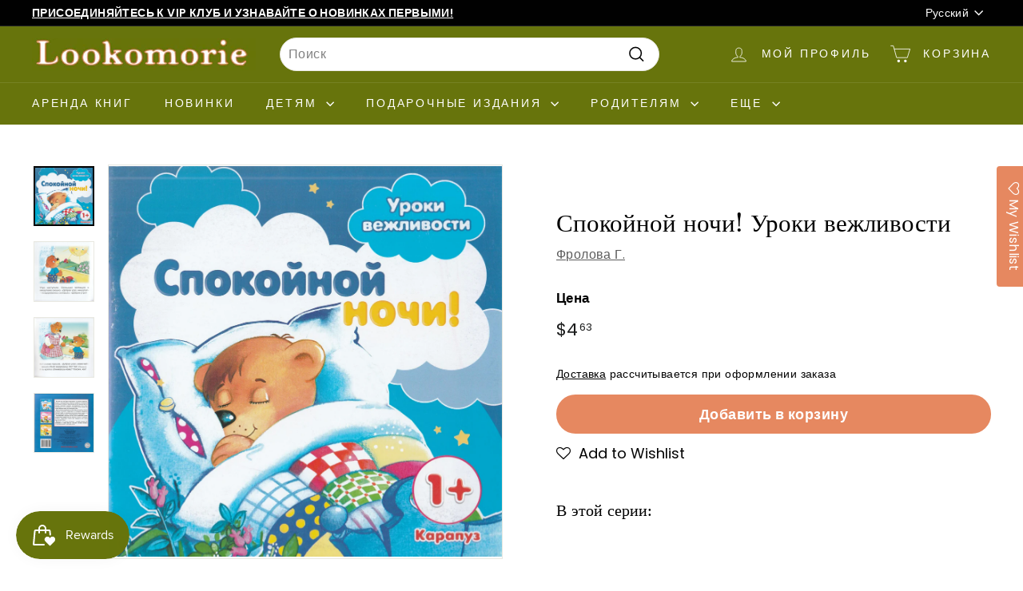

--- FILE ---
content_type: text/html; charset=utf-8
request_url: https://www.lookomorie.com/ru/products/%D1%81%D0%BF%D0%BE%D0%BA%D0%BE%D0%B9%D0%BD%D0%BE%D0%B9-%D0%BD%D0%BE%D1%87%D0%B8-%D1%83%D1%80%D0%BE%D0%BA%D0%B8-%D0%B2%D0%B5%D0%B6%D0%BB%D0%B8%D0%B2%D0%BE%D1%81%D1%82%D0%B8
body_size: 63350
content:
<!doctype html>
<html class="no-js" lang="ru" dir="ltr">
<head>

  <!-- Global site tag (gtag.js) - Google Analytics -->
    <script async src="https://www.googletagmanager.com/gtag/js?id=G-30FF7SB79Q"></script>
    <script>
      window.dataLayer = window.dataLayer || [];
      function gtag(){dataLayer.push(arguments);}
      gtag('js', new Date());

      gtag('config', 'G-30FF7SB79Q');
    </script>

  <!-- Yandex.Metrika counter -->
    <script type="text/javascript" >
       (function(m,e,t,r,i,k,a){m[i]=m[i]||function(){(m[i].a=m[i].a||[]).push(arguments)};
       m[i].l=1*new Date();
       for (var j = 0; j < document.scripts.length; j++) {if (document.scripts[j].src === r) { return; }}
       k=e.createElement(t),a=e.getElementsByTagName(t)[0],k.async=1,k.src=r,a.parentNode.insertBefore(k,a)})
       (window, document, "script", "https://mc.yandex.ru/metrika/tag.js", "ym");
    
       ym(98516558, "init", {
            clickmap:true,
            trackLinks:true,
            accurateTrackBounce:true,
            webvisor:true
       });
    </script>
    <noscript><div><img src="https://mc.yandex.ru/watch/98516558" style="position:absolute; left:-9999px;" alt="" /></div></noscript>
  <!-- /Yandex.Metrika counter -->

  
  <meta charset="utf-8">
  <meta http-equiv="X-UA-Compatible" content="IE=edge,chrome=1">
  <meta name="viewport" content="width=device-width,initial-scale=1">
  <meta name="theme-color" content="#e68860">
  <link rel="preload" as="script" href="//www.lookomorie.com/cdn/shop/t/34/assets/theme.js?v=180433982313820598351729443370">
  <link rel="preconnect" href="https://cdn.shopify.com" crossorigin>
  <link rel="preconnect" href="https://fonts.shopifycdn.com" crossorigin>
  <link rel="dns-prefetch" href="https://productreviews.shopifycdn.com">
  <link rel="dns-prefetch" href="https://ajax.googleapis.com">
  <link rel="dns-prefetch" href="https://maps.googleapis.com">
  <link rel="dns-prefetch" href="https://maps.gstatic.com"><link rel="shortcut icon" href="//www.lookomorie.com/cdn/shop/files/favicon-32x32_32x32.png?v=1681841250" type="image/png" /><title>Спокойной ночи! Уроки вежливости
&vert; Lookomorie
</title>
<meta name="description" content="ISBN: 978-5-9715-0880-9Автор: Фролова А., Савушкин С.Художник: Масляк И.Иллюстрации: ЦветныеИздательство: Карапуз, 2018 годСерия: Уроки вежливостиОбложка: Мягкий переплет (крепление скрепкой или клеем, лакированная)Страниц: 14 (Мелованная)Размеры: 210 х 210 ммАннотация: Ни для кого не будет открытием, что ужасно приятн"><meta property="og:site_name" content="Lookomorie">
  <meta property="og:url" content="https://www.lookomorie.com/ru/products/%d1%81%d0%bf%d0%be%d0%ba%d0%be%d0%b9%d0%bd%d0%be%d0%b9-%d0%bd%d0%be%d1%87%d0%b8-%d1%83%d1%80%d0%be%d0%ba%d0%b8-%d0%b2%d0%b5%d0%b6%d0%bb%d0%b8%d0%b2%d0%be%d1%81%d1%82%d0%b8">
  <meta property="og:title" content="Спокойной ночи! Уроки вежливости">
  <meta property="og:type" content="product">
  <meta property="og:description" content="ISBN: 978-5-9715-0880-9Автор: Фролова А., Савушкин С.Художник: Масляк И.Иллюстрации: ЦветныеИздательство: Карапуз, 2018 годСерия: Уроки вежливостиОбложка: Мягкий переплет (крепление скрепкой или клеем, лакированная)Страниц: 14 (Мелованная)Размеры: 210 х 210 ммАннотация: Ни для кого не будет открытием, что ужасно приятн"><meta property="og:image" content="http://www.lookomorie.com/cdn/shop/products/9785971508809.jpg?v=1682721571">
    <meta property="og:image:secure_url" content="https://www.lookomorie.com/cdn/shop/products/9785971508809.jpg?v=1682721571">
    <meta property="og:image:width" content="2451">
    <meta property="og:image:height" content="2439"><meta name="twitter:site" content="@">
  <meta name="twitter:card" content="summary_large_image">
  <meta name="twitter:title" content="Спокойной ночи! Уроки вежливости">
  <meta name="twitter:description" content="ISBN: 978-5-9715-0880-9Автор: Фролова А., Савушкин С.Художник: Масляк И.Иллюстрации: ЦветныеИздательство: Карапуз, 2018 годСерия: Уроки вежливостиОбложка: Мягкий переплет (крепление скрепкой или клеем, лакированная)Страниц: 14 (Мелованная)Размеры: 210 х 210 ммАннотация: Ни для кого не будет открытием, что ужасно приятн">
<style data-shopify>@font-face {
  font-family: "Libre Baskerville";
  font-weight: 400;
  font-style: normal;
  font-display: swap;
  src: url("//www.lookomorie.com/cdn/fonts/libre_baskerville/librebaskerville_n4.2ec9ee517e3ce28d5f1e6c6e75efd8a97e59c189.woff2") format("woff2"),
       url("//www.lookomorie.com/cdn/fonts/libre_baskerville/librebaskerville_n4.323789551b85098885c8eccedfb1bd8f25f56007.woff") format("woff");
}

  @font-face {
  font-family: Poppins;
  font-weight: 400;
  font-style: normal;
  font-display: swap;
  src: url("//www.lookomorie.com/cdn/fonts/poppins/poppins_n4.0ba78fa5af9b0e1a374041b3ceaadf0a43b41362.woff2") format("woff2"),
       url("//www.lookomorie.com/cdn/fonts/poppins/poppins_n4.214741a72ff2596839fc9760ee7a770386cf16ca.woff") format("woff");
}


  @font-face {
  font-family: Poppins;
  font-weight: 600;
  font-style: normal;
  font-display: swap;
  src: url("//www.lookomorie.com/cdn/fonts/poppins/poppins_n6.aa29d4918bc243723d56b59572e18228ed0786f6.woff2") format("woff2"),
       url("//www.lookomorie.com/cdn/fonts/poppins/poppins_n6.5f815d845fe073750885d5b7e619ee00e8111208.woff") format("woff");
}

  @font-face {
  font-family: Poppins;
  font-weight: 400;
  font-style: italic;
  font-display: swap;
  src: url("//www.lookomorie.com/cdn/fonts/poppins/poppins_i4.846ad1e22474f856bd6b81ba4585a60799a9f5d2.woff2") format("woff2"),
       url("//www.lookomorie.com/cdn/fonts/poppins/poppins_i4.56b43284e8b52fc64c1fd271f289a39e8477e9ec.woff") format("woff");
}

  @font-face {
  font-family: Poppins;
  font-weight: 600;
  font-style: italic;
  font-display: swap;
  src: url("//www.lookomorie.com/cdn/fonts/poppins/poppins_i6.bb8044d6203f492888d626dafda3c2999253e8e9.woff2") format("woff2"),
       url("//www.lookomorie.com/cdn/fonts/poppins/poppins_i6.e233dec1a61b1e7dead9f920159eda42280a02c3.woff") format("woff");
}

</style><link href="//www.lookomorie.com/cdn/shop/t/34/assets/theme.css?v=23268008545654963571729443580" rel="stylesheet" type="text/css" media="all" />
  <link href="//www.lookomorie.com/cdn/shop/t/34/assets/next.css?v=17560006990884866511729443370" rel="stylesheet" type="text/css" media="all" />
<style data-shopify>:root {
    --typeHeaderPrimary: "Libre Baskerville";
    --typeHeaderFallback: serif;
    --typeHeaderSize: 36px;
    --typeHeaderWeight: 400;
    --typeHeaderLineHeight: 1.2;
    --typeHeaderSpacing: 0.0em;

    --typeBasePrimary:Poppins;
    --typeBaseFallback:sans-serif;
    --typeBaseSize: 16px;
    --typeBaseWeight: 400;
    --typeBaseSpacing: 0.025em;
    --typeBaseLineHeight: 1.5;

    --colorSmallImageBg: #ffffff;
    --colorSmallImageBgDark: #f7f7f7;
    --colorLargeImageBg: #e7e7e7;
    --colorLargeImageBgLight: #ffffff;

    --iconWeight: 4px;
    --iconLinecaps: miter;

    
      --buttonRadius: 50px;
      --btnPadding: 11px 25px;
    

    
      --roundness: 20px;
    

    
      --gridThickness: 0;
    

    --productTileMargin: 10%;
    --collectionTileMargin: 14%;

    --swatchSize: 40px;
  }

  @media screen and (max-width: 768px) {
    :root {
      --typeBaseSize: 14px;

      
        --roundness: 15px;
        --btnPadding: 9px 25px;
      
    }
  }</style><script>
    document.documentElement.className = document.documentElement.className.replace('no-js', 'js');

    window.theme = window.theme || {};
    theme.routes = {
      home: "/ru",
      collections: "/ru/collections",
      cart: "/ru/cart.js",
      cartPage: "/ru/cart",
      cartAdd: "/ru/cart/add.js",
      cartChange: "/ru/cart/change.js",
      search: "/ru/search",
      predictiveSearch: "/ru/search/suggest"
    };

    theme.strings = {
      soldOut: "Нет в наличии",
      unavailable: "Unavailable",
      inStockLabel: "In stock, ready to ship",
      oneStockLabel: "Low stock - [count] item left",
      otherStockLabel: "Low stock - [count] items left",
      willNotShipUntil: "Ready to ship [date]",
      willBeInStockAfter: "Back in stock [date]",
      waitingForStock: "Inventory on the way",
      savePrice: "Save [saved_amount]",
      cartEmpty: "Ваша корзина пуста",
      cartTermsConfirmation: "Вы должны согласиться с Terms and Conditions чтобы оформить заказ.",
      searchCollections: "Коллекции",
      searchPages: "Страницы",
      searchArticles: "Статьи",
      maxQuantity: "Можно добавить не больше [quantity] [title] в корзину."
    };
    theme.settings = {
      cartType: "dropdown",
      isCustomerTemplate: false,
      moneyFormat: "${{amount}}",
      saveType: "percent",
      productImageSize: "natural",
      productImageCover: true,
      predictiveSearch: true,
      predictiveSearchType: "product,article,page",
      superScriptSetting: true,
      superScriptPrice: true,
      quickView: true,
      quickAdd: true,
      themeName: 'Expanse',
      themeVersion: "4.3.4"
    };
    theme.rent = {
      rent_tag : `rent credit purchased`,
      rent_customer: `<p>Для аренды необходимо присоединиться к <a href="/ru/pages/rental-program" title="Rent Program Signup">Программе Аренды</a>. Цены обновляются при оформлении заказа.</p>`,
      rent_visitor: `<p>Для аренды необходимо присоединиться к <a href="/ru/pages/rental-program" title="Rent Program Signup">Программе Аренды</a> и/или логин. Цены обновляются при оформлении заказа.</p>`,
      customer:false,
      customer_tags: ``,
      rent_price: `4`
    }
  </script>

  <script>window.performance && window.performance.mark && window.performance.mark('shopify.content_for_header.start');</script><meta name="google-site-verification" content="RZ1EmY0smiOTuRAyOQIGXblRv0HlWR3D-BNGbOsJv0E">
<meta name="facebook-domain-verification" content="2lvg2qyfe92sjeybdyylyfrqoy71ur">
<meta name="facebook-domain-verification" content="lnrfwxl3im5gdkssc14bydzn8uck8b">
<meta id="shopify-digital-wallet" name="shopify-digital-wallet" content="/56985518254/digital_wallets/dialog">
<meta name="shopify-checkout-api-token" content="239fa140fc7a0a3555fc8ea5bc2ecd27">
<meta id="in-context-paypal-metadata" data-shop-id="56985518254" data-venmo-supported="false" data-environment="production" data-locale="ru_RU" data-paypal-v4="true" data-currency="USD">
<link rel="alternate" hreflang="x-default" href="https://www.lookomorie.com/products/%D1%81%D0%BF%D0%BE%D0%BA%D0%BE%D0%B9%D0%BD%D0%BE%D0%B9-%D0%BD%D0%BE%D1%87%D0%B8-%D1%83%D1%80%D0%BE%D0%BA%D0%B8-%D0%B2%D0%B5%D0%B6%D0%BB%D0%B8%D0%B2%D0%BE%D1%81%D1%82%D0%B8">
<link rel="alternate" hreflang="en" href="https://www.lookomorie.com/products/%D1%81%D0%BF%D0%BE%D0%BA%D0%BE%D0%B9%D0%BD%D0%BE%D0%B9-%D0%BD%D0%BE%D1%87%D0%B8-%D1%83%D1%80%D0%BE%D0%BA%D0%B8-%D0%B2%D0%B5%D0%B6%D0%BB%D0%B8%D0%B2%D0%BE%D1%81%D1%82%D0%B8">
<link rel="alternate" hreflang="ru" href="https://www.lookomorie.com/ru/products/%D1%81%D0%BF%D0%BE%D0%BA%D0%BE%D0%B9%D0%BD%D0%BE%D0%B9-%D0%BD%D0%BE%D1%87%D0%B8-%D1%83%D1%80%D0%BE%D0%BA%D0%B8-%D0%B2%D0%B5%D0%B6%D0%BB%D0%B8%D0%B2%D0%BE%D1%81%D1%82%D0%B8">
<link rel="alternate" type="application/json+oembed" href="https://www.lookomorie.com/ru/products/%d1%81%d0%bf%d0%be%d0%ba%d0%be%d0%b9%d0%bd%d0%be%d0%b9-%d0%bd%d0%be%d1%87%d0%b8-%d1%83%d1%80%d0%be%d0%ba%d0%b8-%d0%b2%d0%b5%d0%b6%d0%bb%d0%b8%d0%b2%d0%be%d1%81%d1%82%d0%b8.oembed">
<script async="async" src="/checkouts/internal/preloads.js?locale=ru-US"></script>
<link rel="preconnect" href="https://shop.app" crossorigin="anonymous">
<script async="async" src="https://shop.app/checkouts/internal/preloads.js?locale=ru-US&shop_id=56985518254" crossorigin="anonymous"></script>
<script id="shopify-features" type="application/json">{"accessToken":"239fa140fc7a0a3555fc8ea5bc2ecd27","betas":["rich-media-storefront-analytics"],"domain":"www.lookomorie.com","predictiveSearch":true,"shopId":56985518254,"locale":"ru"}</script>
<script>var Shopify = Shopify || {};
Shopify.shop = "look-trial.myshopify.com";
Shopify.locale = "ru";
Shopify.currency = {"active":"USD","rate":"1.0"};
Shopify.country = "US";
Shopify.theme = {"name":"Expanse | Rental Switch | Oct 20, 2024","id":145919377664,"schema_name":"Expanse","schema_version":"4.3.4","theme_store_id":902,"role":"main"};
Shopify.theme.handle = "null";
Shopify.theme.style = {"id":null,"handle":null};
Shopify.cdnHost = "www.lookomorie.com/cdn";
Shopify.routes = Shopify.routes || {};
Shopify.routes.root = "/ru/";</script>
<script type="module">!function(o){(o.Shopify=o.Shopify||{}).modules=!0}(window);</script>
<script>!function(o){function n(){var o=[];function n(){o.push(Array.prototype.slice.apply(arguments))}return n.q=o,n}var t=o.Shopify=o.Shopify||{};t.loadFeatures=n(),t.autoloadFeatures=n()}(window);</script>
<script>
  window.ShopifyPay = window.ShopifyPay || {};
  window.ShopifyPay.apiHost = "shop.app\/pay";
  window.ShopifyPay.redirectState = null;
</script>
<script id="shop-js-analytics" type="application/json">{"pageType":"product"}</script>
<script defer="defer" async type="module" src="//www.lookomorie.com/cdn/shopifycloud/shop-js/modules/v2/client.init-shop-cart-sync_m-XUgfi_.ru.esm.js"></script>
<script defer="defer" async type="module" src="//www.lookomorie.com/cdn/shopifycloud/shop-js/modules/v2/chunk.common_C7DB69LA.esm.js"></script>
<script type="module">
  await import("//www.lookomorie.com/cdn/shopifycloud/shop-js/modules/v2/client.init-shop-cart-sync_m-XUgfi_.ru.esm.js");
await import("//www.lookomorie.com/cdn/shopifycloud/shop-js/modules/v2/chunk.common_C7DB69LA.esm.js");

  window.Shopify.SignInWithShop?.initShopCartSync?.({"fedCMEnabled":true,"windoidEnabled":true});

</script>
<script>
  window.Shopify = window.Shopify || {};
  if (!window.Shopify.featureAssets) window.Shopify.featureAssets = {};
  window.Shopify.featureAssets['shop-js'] = {"shop-cart-sync":["modules/v2/client.shop-cart-sync_YOVkJdf5.ru.esm.js","modules/v2/chunk.common_C7DB69LA.esm.js"],"init-fed-cm":["modules/v2/client.init-fed-cm_BURCL7I5.ru.esm.js","modules/v2/chunk.common_C7DB69LA.esm.js"],"init-shop-email-lookup-coordinator":["modules/v2/client.init-shop-email-lookup-coordinator_ButA3S5a.ru.esm.js","modules/v2/chunk.common_C7DB69LA.esm.js"],"init-shop-cart-sync":["modules/v2/client.init-shop-cart-sync_m-XUgfi_.ru.esm.js","modules/v2/chunk.common_C7DB69LA.esm.js"],"shop-cash-offers":["modules/v2/client.shop-cash-offers_DGl2mk-H.ru.esm.js","modules/v2/chunk.common_C7DB69LA.esm.js","modules/v2/chunk.modal_Cx5ADabI.esm.js"],"shop-toast-manager":["modules/v2/client.shop-toast-manager_C1OKnKqk.ru.esm.js","modules/v2/chunk.common_C7DB69LA.esm.js"],"init-windoid":["modules/v2/client.init-windoid_CNDVXwBj.ru.esm.js","modules/v2/chunk.common_C7DB69LA.esm.js"],"shop-button":["modules/v2/client.shop-button_ed5zf3AX.ru.esm.js","modules/v2/chunk.common_C7DB69LA.esm.js"],"avatar":["modules/v2/client.avatar_BTnouDA3.ru.esm.js"],"init-customer-accounts-sign-up":["modules/v2/client.init-customer-accounts-sign-up_BZiNkEGm.ru.esm.js","modules/v2/client.shop-login-button_B9vVftAq.ru.esm.js","modules/v2/chunk.common_C7DB69LA.esm.js","modules/v2/chunk.modal_Cx5ADabI.esm.js"],"pay-button":["modules/v2/client.pay-button_tkfuB9cN.ru.esm.js","modules/v2/chunk.common_C7DB69LA.esm.js"],"init-shop-for-new-customer-accounts":["modules/v2/client.init-shop-for-new-customer-accounts_DcpkmdPt.ru.esm.js","modules/v2/client.shop-login-button_B9vVftAq.ru.esm.js","modules/v2/chunk.common_C7DB69LA.esm.js","modules/v2/chunk.modal_Cx5ADabI.esm.js"],"shop-login-button":["modules/v2/client.shop-login-button_B9vVftAq.ru.esm.js","modules/v2/chunk.common_C7DB69LA.esm.js","modules/v2/chunk.modal_Cx5ADabI.esm.js"],"shop-follow-button":["modules/v2/client.shop-follow-button_Dn-jq0O6.ru.esm.js","modules/v2/chunk.common_C7DB69LA.esm.js","modules/v2/chunk.modal_Cx5ADabI.esm.js"],"init-customer-accounts":["modules/v2/client.init-customer-accounts_BRk8dzn3.ru.esm.js","modules/v2/client.shop-login-button_B9vVftAq.ru.esm.js","modules/v2/chunk.common_C7DB69LA.esm.js","modules/v2/chunk.modal_Cx5ADabI.esm.js"],"lead-capture":["modules/v2/client.lead-capture_BptEN4Ow.ru.esm.js","modules/v2/chunk.common_C7DB69LA.esm.js","modules/v2/chunk.modal_Cx5ADabI.esm.js"],"checkout-modal":["modules/v2/client.checkout-modal_DeCbAA3V.ru.esm.js","modules/v2/chunk.common_C7DB69LA.esm.js","modules/v2/chunk.modal_Cx5ADabI.esm.js"],"shop-login":["modules/v2/client.shop-login_Cznt1_XF.ru.esm.js","modules/v2/chunk.common_C7DB69LA.esm.js","modules/v2/chunk.modal_Cx5ADabI.esm.js"],"payment-terms":["modules/v2/client.payment-terms_CW-ZfSWt.ru.esm.js","modules/v2/chunk.common_C7DB69LA.esm.js","modules/v2/chunk.modal_Cx5ADabI.esm.js"]};
</script>
<script>(function() {
  var isLoaded = false;
  function asyncLoad() {
    if (isLoaded) return;
    isLoaded = true;
    var urls = ["https:\/\/assets.smartwishlist.webmarked.net\/static\/v6\/smartwishlist.js?shop=look-trial.myshopify.com","https:\/\/cdn.crazyrocket.io\/widget\/scripts\/crazyrocket.start-cdn.js?id=62a36dc7117cee0decfcbe52\u0026shop=look-trial.myshopify.com","https:\/\/scripts.juniphq.com\/v1\/junip_shopify.js?shop=look-trial.myshopify.com","https:\/\/loox.io\/widget\/Asr6HZyMIY\/loox.1723238827534.js?shop=look-trial.myshopify.com","https:\/\/cdn.shopify.com\/s\/files\/1\/0569\/8551\/8254\/t\/31\/assets\/subscribe-it.js?v=1724708047\u0026shop=look-trial.myshopify.com"];
    for (var i = 0; i < urls.length; i++) {
      var s = document.createElement('script');
      s.type = 'text/javascript';
      s.async = true;
      s.src = urls[i];
      var x = document.getElementsByTagName('script')[0];
      x.parentNode.insertBefore(s, x);
    }
  };
  if(window.attachEvent) {
    window.attachEvent('onload', asyncLoad);
  } else {
    window.addEventListener('load', asyncLoad, false);
  }
})();</script>
<script id="__st">var __st={"a":56985518254,"offset":-28800,"reqid":"d8896a90-6a83-4bb1-b93d-bd99ad5f61e9-1768595612","pageurl":"www.lookomorie.com\/ru\/products\/%D1%81%D0%BF%D0%BE%D0%BA%D0%BE%D0%B9%D0%BD%D0%BE%D0%B9-%D0%BD%D0%BE%D1%87%D0%B8-%D1%83%D1%80%D0%BE%D0%BA%D0%B8-%D0%B2%D0%B5%D0%B6%D0%BB%D0%B8%D0%B2%D0%BE%D1%81%D1%82%D0%B8","u":"9e50068d23f7","p":"product","rtyp":"product","rid":7039473090734};</script>
<script>window.ShopifyPaypalV4VisibilityTracking = true;</script>
<script id="captcha-bootstrap">!function(){'use strict';const t='contact',e='account',n='new_comment',o=[[t,t],['blogs',n],['comments',n],[t,'customer']],c=[[e,'customer_login'],[e,'guest_login'],[e,'recover_customer_password'],[e,'create_customer']],r=t=>t.map((([t,e])=>`form[action*='/${t}']:not([data-nocaptcha='true']) input[name='form_type'][value='${e}']`)).join(','),a=t=>()=>t?[...document.querySelectorAll(t)].map((t=>t.form)):[];function s(){const t=[...o],e=r(t);return a(e)}const i='password',u='form_key',d=['recaptcha-v3-token','g-recaptcha-response','h-captcha-response',i],f=()=>{try{return window.sessionStorage}catch{return}},m='__shopify_v',_=t=>t.elements[u];function p(t,e,n=!1){try{const o=window.sessionStorage,c=JSON.parse(o.getItem(e)),{data:r}=function(t){const{data:e,action:n}=t;return t[m]||n?{data:e,action:n}:{data:t,action:n}}(c);for(const[e,n]of Object.entries(r))t.elements[e]&&(t.elements[e].value=n);n&&o.removeItem(e)}catch(o){console.error('form repopulation failed',{error:o})}}const l='form_type',E='cptcha';function T(t){t.dataset[E]=!0}const w=window,h=w.document,L='Shopify',v='ce_forms',y='captcha';let A=!1;((t,e)=>{const n=(g='f06e6c50-85a8-45c8-87d0-21a2b65856fe',I='https://cdn.shopify.com/shopifycloud/storefront-forms-hcaptcha/ce_storefront_forms_captcha_hcaptcha.v1.5.2.iife.js',D={infoText:'Защищено с помощью hCaptcha',privacyText:'Конфиденциальность',termsText:'Условия'},(t,e,n)=>{const o=w[L][v],c=o.bindForm;if(c)return c(t,g,e,D).then(n);var r;o.q.push([[t,g,e,D],n]),r=I,A||(h.body.append(Object.assign(h.createElement('script'),{id:'captcha-provider',async:!0,src:r})),A=!0)});var g,I,D;w[L]=w[L]||{},w[L][v]=w[L][v]||{},w[L][v].q=[],w[L][y]=w[L][y]||{},w[L][y].protect=function(t,e){n(t,void 0,e),T(t)},Object.freeze(w[L][y]),function(t,e,n,w,h,L){const[v,y,A,g]=function(t,e,n){const i=e?o:[],u=t?c:[],d=[...i,...u],f=r(d),m=r(i),_=r(d.filter((([t,e])=>n.includes(e))));return[a(f),a(m),a(_),s()]}(w,h,L),I=t=>{const e=t.target;return e instanceof HTMLFormElement?e:e&&e.form},D=t=>v().includes(t);t.addEventListener('submit',(t=>{const e=I(t);if(!e)return;const n=D(e)&&!e.dataset.hcaptchaBound&&!e.dataset.recaptchaBound,o=_(e),c=g().includes(e)&&(!o||!o.value);(n||c)&&t.preventDefault(),c&&!n&&(function(t){try{if(!f())return;!function(t){const e=f();if(!e)return;const n=_(t);if(!n)return;const o=n.value;o&&e.removeItem(o)}(t);const e=Array.from(Array(32),(()=>Math.random().toString(36)[2])).join('');!function(t,e){_(t)||t.append(Object.assign(document.createElement('input'),{type:'hidden',name:u})),t.elements[u].value=e}(t,e),function(t,e){const n=f();if(!n)return;const o=[...t.querySelectorAll(`input[type='${i}']`)].map((({name:t})=>t)),c=[...d,...o],r={};for(const[a,s]of new FormData(t).entries())c.includes(a)||(r[a]=s);n.setItem(e,JSON.stringify({[m]:1,action:t.action,data:r}))}(t,e)}catch(e){console.error('failed to persist form',e)}}(e),e.submit())}));const S=(t,e)=>{t&&!t.dataset[E]&&(n(t,e.some((e=>e===t))),T(t))};for(const o of['focusin','change'])t.addEventListener(o,(t=>{const e=I(t);D(e)&&S(e,y())}));const B=e.get('form_key'),M=e.get(l),P=B&&M;t.addEventListener('DOMContentLoaded',(()=>{const t=y();if(P)for(const e of t)e.elements[l].value===M&&p(e,B);[...new Set([...A(),...v().filter((t=>'true'===t.dataset.shopifyCaptcha))])].forEach((e=>S(e,t)))}))}(h,new URLSearchParams(w.location.search),n,t,e,['guest_login'])})(!0,!0)}();</script>
<script integrity="sha256-4kQ18oKyAcykRKYeNunJcIwy7WH5gtpwJnB7kiuLZ1E=" data-source-attribution="shopify.loadfeatures" defer="defer" src="//www.lookomorie.com/cdn/shopifycloud/storefront/assets/storefront/load_feature-a0a9edcb.js" crossorigin="anonymous"></script>
<script crossorigin="anonymous" defer="defer" src="//www.lookomorie.com/cdn/shopifycloud/storefront/assets/shopify_pay/storefront-65b4c6d7.js?v=20250812"></script>
<script data-source-attribution="shopify.dynamic_checkout.dynamic.init">var Shopify=Shopify||{};Shopify.PaymentButton=Shopify.PaymentButton||{isStorefrontPortableWallets:!0,init:function(){window.Shopify.PaymentButton.init=function(){};var t=document.createElement("script");t.src="https://www.lookomorie.com/cdn/shopifycloud/portable-wallets/latest/portable-wallets.ru.js",t.type="module",document.head.appendChild(t)}};
</script>
<script data-source-attribution="shopify.dynamic_checkout.buyer_consent">
  function portableWalletsHideBuyerConsent(e){var t=document.getElementById("shopify-buyer-consent"),n=document.getElementById("shopify-subscription-policy-button");t&&n&&(t.classList.add("hidden"),t.setAttribute("aria-hidden","true"),n.removeEventListener("click",e))}function portableWalletsShowBuyerConsent(e){var t=document.getElementById("shopify-buyer-consent"),n=document.getElementById("shopify-subscription-policy-button");t&&n&&(t.classList.remove("hidden"),t.removeAttribute("aria-hidden"),n.addEventListener("click",e))}window.Shopify?.PaymentButton&&(window.Shopify.PaymentButton.hideBuyerConsent=portableWalletsHideBuyerConsent,window.Shopify.PaymentButton.showBuyerConsent=portableWalletsShowBuyerConsent);
</script>
<script data-source-attribution="shopify.dynamic_checkout.cart.bootstrap">document.addEventListener("DOMContentLoaded",(function(){function t(){return document.querySelector("shopify-accelerated-checkout-cart, shopify-accelerated-checkout")}if(t())Shopify.PaymentButton.init();else{new MutationObserver((function(e,n){t()&&(Shopify.PaymentButton.init(),n.disconnect())})).observe(document.body,{childList:!0,subtree:!0})}}));
</script>
<link id="shopify-accelerated-checkout-styles" rel="stylesheet" media="screen" href="https://www.lookomorie.com/cdn/shopifycloud/portable-wallets/latest/accelerated-checkout-backwards-compat.css" crossorigin="anonymous">
<style id="shopify-accelerated-checkout-cart">
        #shopify-buyer-consent {
  margin-top: 1em;
  display: inline-block;
  width: 100%;
}

#shopify-buyer-consent.hidden {
  display: none;
}

#shopify-subscription-policy-button {
  background: none;
  border: none;
  padding: 0;
  text-decoration: underline;
  font-size: inherit;
  cursor: pointer;
}

#shopify-subscription-policy-button::before {
  box-shadow: none;
}

      </style>

<script>window.performance && window.performance.mark && window.performance.mark('shopify.content_for_header.end');</script>

  <script src="//www.lookomorie.com/cdn/shop/t/34/assets/vendor-scripts-v2.js?v=28795867768355101311729443370" defer="defer"></script>
  <script src="//www.lookomorie.com/cdn/shop/t/34/assets/theme.js?v=180433982313820598351729443370" defer="defer"></script>
  <script src="//www.lookomorie.com/cdn/shop/t/34/assets/next.js?v=131372909002363781041729443370" defer="defer"></script>
  <script src="//www.lookomorie.com/cdn/shop/t/34/assets/timesact.js?v=41548567046842922291729443370" defer="defer"></script>

  <!-- <script src="//www.lookomorie.com/cdn/shop/t/34/assets/rent-customer.js?v=50976291603275772711729443370" defer="defer"></script> -->

<!-- Paginated Page Canonicalization -->
     
      <link rel="canonical" href="https://www.lookomorie.com/ru/products/%d1%81%d0%bf%d0%be%d0%ba%d0%be%d0%b9%d0%bd%d0%be%d0%b9-%d0%bd%d0%be%d1%87%d0%b8-%d1%83%d1%80%d0%be%d0%ba%d0%b8-%d0%b2%d0%b5%d0%b6%d0%bb%d0%b8%d0%b2%d0%be%d1%81%d1%82%d0%b8"> 
    

    <!-- no-index Pages -->
    



<!-- BEGIN app block: shopify://apps/eg-auto-add-to-cart/blocks/app-embed/0f7d4f74-1e89-4820-aec4-6564d7e535d2 -->










  
    <script
      async
      type="text/javascript"
      src="https://cdn.506.io/eg/script.js?shop=look-trial.myshopify.com&v=7"
    ></script>
  



  <meta id="easygift-shop" itemid="c2hvcF8kXzE3Njg1OTU2MTI=" content="{&quot;isInstalled&quot;:true,&quot;installedOn&quot;:&quot;2024-08-23T16:25:18.814Z&quot;,&quot;appVersion&quot;:&quot;3.0&quot;,&quot;subscriptionName&quot;:&quot;Free&quot;,&quot;cartAnalytics&quot;:true,&quot;freeTrialEndsOn&quot;:null,&quot;settings&quot;:{&quot;reminderBannerStyle&quot;:{&quot;position&quot;:{&quot;horizontal&quot;:&quot;right&quot;,&quot;vertical&quot;:&quot;bottom&quot;},&quot;closingMode&quot;:&quot;doNotAutoClose&quot;,&quot;cssStyles&quot;:&quot;&quot;,&quot;displayAfter&quot;:5,&quot;headerText&quot;:&quot;&quot;,&quot;imageUrl&quot;:null,&quot;primaryColor&quot;:&quot;#000000&quot;,&quot;reshowBannerAfter&quot;:&quot;everyNewSession&quot;,&quot;selfcloseAfter&quot;:5,&quot;showImage&quot;:false,&quot;subHeaderText&quot;:&quot;&quot;},&quot;addedItemIdentifier&quot;:&quot;_Gifted&quot;,&quot;ignoreOtherAppLineItems&quot;:null,&quot;customVariantsInfoLifetimeMins&quot;:1440,&quot;redirectPath&quot;:null,&quot;ignoreNonStandardCartRequests&quot;:false,&quot;bannerStyle&quot;:{&quot;position&quot;:{&quot;horizontal&quot;:&quot;right&quot;,&quot;vertical&quot;:&quot;bottom&quot;},&quot;cssStyles&quot;:null,&quot;primaryColor&quot;:&quot;#000000&quot;},&quot;themePresetId&quot;:null,&quot;notificationStyle&quot;:{&quot;position&quot;:{&quot;horizontal&quot;:null,&quot;vertical&quot;:null},&quot;cssStyles&quot;:null,&quot;duration&quot;:null,&quot;hasCustomizations&quot;:false,&quot;primaryColor&quot;:null},&quot;fetchCartData&quot;:false,&quot;useLocalStorage&quot;:{&quot;enabled&quot;:false,&quot;expiryMinutes&quot;:null},&quot;popupStyle&quot;:{&quot;addButtonText&quot;:null,&quot;cssStyles&quot;:null,&quot;dismissButtonText&quot;:null,&quot;hasCustomizations&quot;:false,&quot;imageUrl&quot;:null,&quot;outOfStockButtonText&quot;:null,&quot;primaryColor&quot;:null,&quot;secondaryColor&quot;:null,&quot;showProductLink&quot;:false,&quot;subscriptionLabel&quot;:&quot;Subscription Plan&quot;},&quot;refreshAfterBannerClick&quot;:false,&quot;disableReapplyRules&quot;:false,&quot;disableReloadOnFailedAddition&quot;:false,&quot;autoReloadCartPage&quot;:false,&quot;ajaxRedirectPath&quot;:null,&quot;allowSimultaneousRequests&quot;:false,&quot;applyRulesOnCheckout&quot;:false,&quot;enableCartCtrlOverrides&quot;:true,&quot;scriptSettings&quot;:{&quot;branding&quot;:{&quot;show&quot;:false,&quot;removalRequestSent&quot;:null},&quot;productPageRedirection&quot;:{&quot;enabled&quot;:false,&quot;products&quot;:[],&quot;redirectionURL&quot;:&quot;\/&quot;},&quot;debugging&quot;:{&quot;enabled&quot;:false,&quot;enabledOn&quot;:null,&quot;stringifyObj&quot;:false},&quot;customCSS&quot;:null,&quot;delayUpdates&quot;:2000,&quot;decodePayload&quot;:false,&quot;hideAlertsOnFrontend&quot;:false,&quot;removeEGPropertyFromSplitActionLineItems&quot;:false,&quot;fetchProductInfoFromSavedDomain&quot;:false,&quot;enableBuyNowInterceptions&quot;:false,&quot;removeProductsAddedFromExpiredRules&quot;:false,&quot;useFinalPrice&quot;:false,&quot;hideGiftedPropertyText&quot;:false,&quot;fetchCartDataBeforeRequest&quot;:false}},&quot;translations&quot;:null,&quot;defaultLocale&quot;:&quot;en&quot;,&quot;shopDomain&quot;:&quot;www.lookomorie.com&quot;}">


<script defer>
  (async function() {
    try {

      const blockVersion = "v3"
      if (blockVersion != "v3") {
        return
      }

      let metaErrorFlag = false;
      if (metaErrorFlag) {
        return
      }

      // Parse metafields as JSON
      const metafields = {};

      // Process metafields in JavaScript
      let savedRulesArray = [];
      for (const [key, value] of Object.entries(metafields)) {
        if (value) {
          for (const prop in value) {
            // avoiding Object.Keys for performance gain -- no need to make an array of keys.
            savedRulesArray.push(value);
            break;
          }
        }
      }

      const metaTag = document.createElement('meta');
      metaTag.id = 'easygift-rules';
      metaTag.content = JSON.stringify(savedRulesArray);
      metaTag.setAttribute('itemid', 'cnVsZXNfJF8xNzY4NTk1NjEy');

      document.head.appendChild(metaTag);
      } catch (err) {
        
      }
  })();
</script>


  <script
    type="text/javascript"
    defer
  >

    (function () {
      try {
        window.EG_INFO = window.EG_INFO || {};
        var shopInfo = {"isInstalled":true,"installedOn":"2024-08-23T16:25:18.814Z","appVersion":"3.0","subscriptionName":"Free","cartAnalytics":true,"freeTrialEndsOn":null,"settings":{"reminderBannerStyle":{"position":{"horizontal":"right","vertical":"bottom"},"closingMode":"doNotAutoClose","cssStyles":"","displayAfter":5,"headerText":"","imageUrl":null,"primaryColor":"#000000","reshowBannerAfter":"everyNewSession","selfcloseAfter":5,"showImage":false,"subHeaderText":""},"addedItemIdentifier":"_Gifted","ignoreOtherAppLineItems":null,"customVariantsInfoLifetimeMins":1440,"redirectPath":null,"ignoreNonStandardCartRequests":false,"bannerStyle":{"position":{"horizontal":"right","vertical":"bottom"},"cssStyles":null,"primaryColor":"#000000"},"themePresetId":null,"notificationStyle":{"position":{"horizontal":null,"vertical":null},"cssStyles":null,"duration":null,"hasCustomizations":false,"primaryColor":null},"fetchCartData":false,"useLocalStorage":{"enabled":false,"expiryMinutes":null},"popupStyle":{"addButtonText":null,"cssStyles":null,"dismissButtonText":null,"hasCustomizations":false,"imageUrl":null,"outOfStockButtonText":null,"primaryColor":null,"secondaryColor":null,"showProductLink":false,"subscriptionLabel":"Subscription Plan"},"refreshAfterBannerClick":false,"disableReapplyRules":false,"disableReloadOnFailedAddition":false,"autoReloadCartPage":false,"ajaxRedirectPath":null,"allowSimultaneousRequests":false,"applyRulesOnCheckout":false,"enableCartCtrlOverrides":true,"scriptSettings":{"branding":{"show":false,"removalRequestSent":null},"productPageRedirection":{"enabled":false,"products":[],"redirectionURL":"\/"},"debugging":{"enabled":false,"enabledOn":null,"stringifyObj":false},"customCSS":null,"delayUpdates":2000,"decodePayload":false,"hideAlertsOnFrontend":false,"removeEGPropertyFromSplitActionLineItems":false,"fetchProductInfoFromSavedDomain":false,"enableBuyNowInterceptions":false,"removeProductsAddedFromExpiredRules":false,"useFinalPrice":false,"hideGiftedPropertyText":false,"fetchCartDataBeforeRequest":false}},"translations":null,"defaultLocale":"en","shopDomain":"www.lookomorie.com"};
        var productRedirectionEnabled = shopInfo.settings.scriptSettings.productPageRedirection.enabled;
        if (["Unlimited", "Enterprise"].includes(shopInfo.subscriptionName) && productRedirectionEnabled) {
          var products = shopInfo.settings.scriptSettings.productPageRedirection.products;
          if (products.length > 0) {
            var productIds = products.map(function(prod) {
              var productGid = prod.id;
              var productIdNumber = parseInt(productGid.split('/').pop());
              return productIdNumber;
            });
            var productInfo = {"id":7039473090734,"title":"Спокойной ночи! Уроки вежливости","handle":"спокойной-ночи-уроки-вежливости","description":"\u003cp\u003eISBN: \u003cmeta charset=\"utf-8\"\u003e\u003cspan data-mce-fragment=\"1\"\u003e978-5-9715-0880-9\u003c\/span\u003e\u003cbr data-mce-fragment=\"1\"\u003eАвтор: Фролова А., Савушкин С.\u003cbr\u003eХудожник: Масляк И.\u003cbr\u003eИллюстрации: Цветные\u003cbr\u003eИздательство: Карапуз, 2018 год\u003cbr\u003eСерия: Уроки вежливости\u003cbr\u003eОбложка: Мягкий переплет (крепление скрепкой или клеем, лакированная)\u003cbr\u003eСтраниц: 14 (Мелованная)\u003cbr\u003eРазмеры: 210 х 210 мм\u003cbr\u003e\u003cbr\u003eАннотация: \u003cmeta charset=\"utf-8\"\u003e\u003cspan data-mce-fragment=\"1\"\u003eНи для кого не будет открытием, что ужасно приятно, когда в повседневном общении ребенок пользуется вежливыми словами. Однако двухлетний малыш еще не совсем понимает нюансы употребления этих слов. Оказывается, что говорить \"спокойной ночи\" нужно не только маме и папе, но и бабушке тоже.\u003c\/span\u003e\u003cbr data-mce-fragment=\"1\"\u003e\u003cspan data-mce-fragment=\"1\"\u003eНаши книжки построены на повторах. В одной и той же ситуации меняются персонажи, с которыми общается главный герой, и в каждом этом случае звучит одно и то же \"волшебное слово\", чтобы малыш его запомнил.\u003c\/span\u003e\u003cbr data-mce-fragment=\"1\"\u003e\u003cspan data-mce-fragment=\"1\"\u003eЗапоминание проходит легче, если словесная форма подкреплена невербальным жестом. Если он, конечно, имеется. Например, машем при прощании или жмем руку, приветствуя.\u003c\/span\u003e\u003cbr data-mce-fragment=\"1\"\u003e\u003cspan data-mce-fragment=\"1\"\u003eПомните, что лучшее обучение - личный пример! Не забывайте и сами никогда говорить своему малышу \"спокойной ночи\" и \"доброе утро\"!\u003c\/span\u003e\u003cbr data-mce-fragment=\"1\"\u003e\u003cspan data-mce-fragment=\"1\"\u003eДля детей до 3-х лет. \u003c\/span\u003e\u003cbr\u003e\u003cspan data-mce-fragment=\"1\"\u003e\u003c\/span\u003e\u003c\/p\u003e","published_at":"2021-06-21T15:08:29-07:00","created_at":"2021-06-21T12:37:53-07:00","vendor":"Фролова Г.","type":"Карапуз","tags":["$0 - $5","_tempSale1024","Карапуз","от 0 до 3-х лет","Раннее Развитие"],"price":463,"price_min":463,"price_max":463,"available":true,"price_varies":false,"compare_at_price":null,"compare_at_price_min":0,"compare_at_price_max":0,"compare_at_price_varies":false,"variants":[{"id":40352264093870,"title":"Default Title","option1":"Default Title","option2":null,"option3":null,"sku":"2, 9785971508809","requires_shipping":true,"taxable":true,"featured_image":null,"available":true,"name":"Спокойной ночи! Уроки вежливости","public_title":null,"options":["Default Title"],"price":463,"weight":73,"compare_at_price":null,"inventory_management":"shopify","barcode":"9785971508809","requires_selling_plan":false,"selling_plan_allocations":[]}],"images":["\/\/www.lookomorie.com\/cdn\/shop\/products\/9785971508809.jpg?v=1682721571","\/\/www.lookomorie.com\/cdn\/shop\/products\/9785971508809_1.jpg?v=1682721578","\/\/www.lookomorie.com\/cdn\/shop\/products\/9785971508809_2.jpg?v=1682721585","\/\/www.lookomorie.com\/cdn\/shop\/products\/9785971508809_3.jpg?v=1682721592"],"featured_image":"\/\/www.lookomorie.com\/cdn\/shop\/products\/9785971508809.jpg?v=1682721571","options":["Title"],"media":[{"alt":"Спокойной ночи! Уроки вежливости-Фролова Г.-Карапуз-Lookomorie","id":21340642869422,"position":1,"preview_image":{"aspect_ratio":1.005,"height":2439,"width":2451,"src":"\/\/www.lookomorie.com\/cdn\/shop\/products\/9785971508809.jpg?v=1682721571"},"aspect_ratio":1.005,"height":2439,"media_type":"image","src":"\/\/www.lookomorie.com\/cdn\/shop\/products\/9785971508809.jpg?v=1682721571","width":2451},{"alt":"Спокойной ночи! Уроки вежливости-Фролова Г.-Карапуз-Lookomorie","id":21340642902190,"position":2,"preview_image":{"aspect_ratio":0.996,"height":2444,"width":2435,"src":"\/\/www.lookomorie.com\/cdn\/shop\/products\/9785971508809_1.jpg?v=1682721578"},"aspect_ratio":0.996,"height":2444,"media_type":"image","src":"\/\/www.lookomorie.com\/cdn\/shop\/products\/9785971508809_1.jpg?v=1682721578","width":2435},{"alt":"Спокойной ночи! Уроки вежливости-Фролова Г.-Карапуз-Lookomorie","id":21340642934958,"position":3,"preview_image":{"aspect_ratio":1.005,"height":2428,"width":2440,"src":"\/\/www.lookomorie.com\/cdn\/shop\/products\/9785971508809_2.jpg?v=1682721585"},"aspect_ratio":1.005,"height":2428,"media_type":"image","src":"\/\/www.lookomorie.com\/cdn\/shop\/products\/9785971508809_2.jpg?v=1682721585","width":2440},{"alt":"Спокойной ночи! Уроки вежливости-Фролова Г.-Карапуз-Lookomorie","id":21340642967726,"position":4,"preview_image":{"aspect_ratio":1.016,"height":2439,"width":2478,"src":"\/\/www.lookomorie.com\/cdn\/shop\/products\/9785971508809_3.jpg?v=1682721592"},"aspect_ratio":1.016,"height":2439,"media_type":"image","src":"\/\/www.lookomorie.com\/cdn\/shop\/products\/9785971508809_3.jpg?v=1682721592","width":2478}],"requires_selling_plan":false,"selling_plan_groups":[],"content":"\u003cp\u003eISBN: \u003cmeta charset=\"utf-8\"\u003e\u003cspan data-mce-fragment=\"1\"\u003e978-5-9715-0880-9\u003c\/span\u003e\u003cbr data-mce-fragment=\"1\"\u003eАвтор: Фролова А., Савушкин С.\u003cbr\u003eХудожник: Масляк И.\u003cbr\u003eИллюстрации: Цветные\u003cbr\u003eИздательство: Карапуз, 2018 год\u003cbr\u003eСерия: Уроки вежливости\u003cbr\u003eОбложка: Мягкий переплет (крепление скрепкой или клеем, лакированная)\u003cbr\u003eСтраниц: 14 (Мелованная)\u003cbr\u003eРазмеры: 210 х 210 мм\u003cbr\u003e\u003cbr\u003eАннотация: \u003cmeta charset=\"utf-8\"\u003e\u003cspan data-mce-fragment=\"1\"\u003eНи для кого не будет открытием, что ужасно приятно, когда в повседневном общении ребенок пользуется вежливыми словами. Однако двухлетний малыш еще не совсем понимает нюансы употребления этих слов. Оказывается, что говорить \"спокойной ночи\" нужно не только маме и папе, но и бабушке тоже.\u003c\/span\u003e\u003cbr data-mce-fragment=\"1\"\u003e\u003cspan data-mce-fragment=\"1\"\u003eНаши книжки построены на повторах. В одной и той же ситуации меняются персонажи, с которыми общается главный герой, и в каждом этом случае звучит одно и то же \"волшебное слово\", чтобы малыш его запомнил.\u003c\/span\u003e\u003cbr data-mce-fragment=\"1\"\u003e\u003cspan data-mce-fragment=\"1\"\u003eЗапоминание проходит легче, если словесная форма подкреплена невербальным жестом. Если он, конечно, имеется. Например, машем при прощании или жмем руку, приветствуя.\u003c\/span\u003e\u003cbr data-mce-fragment=\"1\"\u003e\u003cspan data-mce-fragment=\"1\"\u003eПомните, что лучшее обучение - личный пример! Не забывайте и сами никогда говорить своему малышу \"спокойной ночи\" и \"доброе утро\"!\u003c\/span\u003e\u003cbr data-mce-fragment=\"1\"\u003e\u003cspan data-mce-fragment=\"1\"\u003eДля детей до 3-х лет. \u003c\/span\u003e\u003cbr\u003e\u003cspan data-mce-fragment=\"1\"\u003e\u003c\/span\u003e\u003c\/p\u003e"};
            var isProductInList = productIds.includes(productInfo.id);
            if (isProductInList) {
              var redirectionURL = shopInfo.settings.scriptSettings.productPageRedirection.redirectionURL;
              if (redirectionURL) {
                window.location = redirectionURL;
              }
            }
          }
        }

        

          var rawPriceString = "4.63";
    
          rawPriceString = rawPriceString.trim();
    
          var normalisedPrice;

          function processNumberString(str) {
            // Helper to find the rightmost index of '.', ',' or "'"
            const lastDot = str.lastIndexOf('.');
            const lastComma = str.lastIndexOf(',');
            const lastApostrophe = str.lastIndexOf("'");
            const lastIndex = Math.max(lastDot, lastComma, lastApostrophe);

            // If no punctuation, remove any stray spaces and return
            if (lastIndex === -1) {
              return str.replace(/[.,'\s]/g, '');
            }

            // Extract parts
            const before = str.slice(0, lastIndex).replace(/[.,'\s]/g, '');
            const after = str.slice(lastIndex + 1).replace(/[.,'\s]/g, '');

            // If the after part is 1 or 2 digits, treat as decimal
            if (after.length > 0 && after.length <= 2) {
              return `${before}.${after}`;
            }

            // Otherwise treat as integer with thousands separator removed
            return before + after;
          }

          normalisedPrice = processNumberString(rawPriceString)

          window.EG_INFO["40352264093870"] = {
            "price": `${normalisedPrice}`,
            "presentmentPrices": {
              "edges": [
                {
                  "node": {
                    "price": {
                      "amount": `${normalisedPrice}`,
                      "currencyCode": "USD"
                    }
                  }
                }
              ]
            },
            "sellingPlanGroups": {
              "edges": [
                
              ]
            },
            "product": {
              "id": "gid://shopify/Product/7039473090734",
              "tags": ["$0 - $5","_tempSale1024","Карапуз","от 0 до 3-х лет","Раннее Развитие"],
              "collections": {
                "pageInfo": {
                  "hasNextPage": false
                },
                "edges": [
                  
                    {
                      "node": {
                        "id": "gid://shopify/Collection/411765539072"
                      }
                    },
                  
                    {
                      "node": {
                        "id": "gid://shopify/Collection/402485084416"
                      }
                    },
                  
                    {
                      "node": {
                        "id": "gid://shopify/Collection/402435735808"
                      }
                    },
                  
                    {
                      "node": {
                        "id": "gid://shopify/Collection/409171624192"
                      }
                    },
                  
                    {
                      "node": {
                        "id": "gid://shopify/Collection/267463884974"
                      }
                    },
                  
                    {
                      "node": {
                        "id": "gid://shopify/Collection/402435670272"
                      }
                    }
                  
                ]
              }
            },
            "id": "40352264093870",
            "timestamp": 1768595612
          };
        
      } catch(err) {
      return
    }})()
  </script>



<!-- END app block --><!-- BEGIN app block: shopify://apps/pagefly-page-builder/blocks/app-embed/83e179f7-59a0-4589-8c66-c0dddf959200 -->

<!-- BEGIN app snippet: pagefly-cro-ab-testing-main -->







<script>
  ;(function () {
    const url = new URL(window.location)
    const viewParam = url.searchParams.get('view')
    if (viewParam && viewParam.includes('variant-pf-')) {
      url.searchParams.set('pf_v', viewParam)
      url.searchParams.delete('view')
      window.history.replaceState({}, '', url)
    }
  })()
</script>



<script type='module'>
  
  window.PAGEFLY_CRO = window.PAGEFLY_CRO || {}

  window.PAGEFLY_CRO['data_debug'] = {
    original_template_suffix: "all_products",
    allow_ab_test: false,
    ab_test_start_time: 0,
    ab_test_end_time: 0,
    today_date_time: 1768595612000,
  }
  window.PAGEFLY_CRO['GA4'] = { enabled: false}
</script>

<!-- END app snippet -->








  <script src='https://cdn.shopify.com/extensions/019bb4f9-aed6-78a3-be91-e9d44663e6bf/pagefly-page-builder-215/assets/pagefly-helper.js' defer='defer'></script>

  <script src='https://cdn.shopify.com/extensions/019bb4f9-aed6-78a3-be91-e9d44663e6bf/pagefly-page-builder-215/assets/pagefly-general-helper.js' defer='defer'></script>

  <script src='https://cdn.shopify.com/extensions/019bb4f9-aed6-78a3-be91-e9d44663e6bf/pagefly-page-builder-215/assets/pagefly-snap-slider.js' defer='defer'></script>

  <script src='https://cdn.shopify.com/extensions/019bb4f9-aed6-78a3-be91-e9d44663e6bf/pagefly-page-builder-215/assets/pagefly-slideshow-v3.js' defer='defer'></script>

  <script src='https://cdn.shopify.com/extensions/019bb4f9-aed6-78a3-be91-e9d44663e6bf/pagefly-page-builder-215/assets/pagefly-slideshow-v4.js' defer='defer'></script>

  <script src='https://cdn.shopify.com/extensions/019bb4f9-aed6-78a3-be91-e9d44663e6bf/pagefly-page-builder-215/assets/pagefly-glider.js' defer='defer'></script>

  <script src='https://cdn.shopify.com/extensions/019bb4f9-aed6-78a3-be91-e9d44663e6bf/pagefly-page-builder-215/assets/pagefly-slideshow-v1-v2.js' defer='defer'></script>

  <script src='https://cdn.shopify.com/extensions/019bb4f9-aed6-78a3-be91-e9d44663e6bf/pagefly-page-builder-215/assets/pagefly-product-media.js' defer='defer'></script>

  <script src='https://cdn.shopify.com/extensions/019bb4f9-aed6-78a3-be91-e9d44663e6bf/pagefly-page-builder-215/assets/pagefly-product.js' defer='defer'></script>


<script id='pagefly-helper-data' type='application/json'>
  {
    "page_optimization": {
      "assets_prefetching": false
    },
    "elements_asset_mapper": {
      "Accordion": "https://cdn.shopify.com/extensions/019bb4f9-aed6-78a3-be91-e9d44663e6bf/pagefly-page-builder-215/assets/pagefly-accordion.js",
      "Accordion3": "https://cdn.shopify.com/extensions/019bb4f9-aed6-78a3-be91-e9d44663e6bf/pagefly-page-builder-215/assets/pagefly-accordion3.js",
      "CountDown": "https://cdn.shopify.com/extensions/019bb4f9-aed6-78a3-be91-e9d44663e6bf/pagefly-page-builder-215/assets/pagefly-countdown.js",
      "GMap1": "https://cdn.shopify.com/extensions/019bb4f9-aed6-78a3-be91-e9d44663e6bf/pagefly-page-builder-215/assets/pagefly-gmap.js",
      "GMap2": "https://cdn.shopify.com/extensions/019bb4f9-aed6-78a3-be91-e9d44663e6bf/pagefly-page-builder-215/assets/pagefly-gmap.js",
      "GMapBasicV2": "https://cdn.shopify.com/extensions/019bb4f9-aed6-78a3-be91-e9d44663e6bf/pagefly-page-builder-215/assets/pagefly-gmap.js",
      "GMapAdvancedV2": "https://cdn.shopify.com/extensions/019bb4f9-aed6-78a3-be91-e9d44663e6bf/pagefly-page-builder-215/assets/pagefly-gmap.js",
      "HTML.Video": "https://cdn.shopify.com/extensions/019bb4f9-aed6-78a3-be91-e9d44663e6bf/pagefly-page-builder-215/assets/pagefly-htmlvideo.js",
      "HTML.Video2": "https://cdn.shopify.com/extensions/019bb4f9-aed6-78a3-be91-e9d44663e6bf/pagefly-page-builder-215/assets/pagefly-htmlvideo2.js",
      "HTML.Video3": "https://cdn.shopify.com/extensions/019bb4f9-aed6-78a3-be91-e9d44663e6bf/pagefly-page-builder-215/assets/pagefly-htmlvideo2.js",
      "BackgroundVideo": "https://cdn.shopify.com/extensions/019bb4f9-aed6-78a3-be91-e9d44663e6bf/pagefly-page-builder-215/assets/pagefly-htmlvideo2.js",
      "Instagram": "https://cdn.shopify.com/extensions/019bb4f9-aed6-78a3-be91-e9d44663e6bf/pagefly-page-builder-215/assets/pagefly-instagram.js",
      "Instagram2": "https://cdn.shopify.com/extensions/019bb4f9-aed6-78a3-be91-e9d44663e6bf/pagefly-page-builder-215/assets/pagefly-instagram.js",
      "Insta3": "https://cdn.shopify.com/extensions/019bb4f9-aed6-78a3-be91-e9d44663e6bf/pagefly-page-builder-215/assets/pagefly-instagram3.js",
      "Tabs": "https://cdn.shopify.com/extensions/019bb4f9-aed6-78a3-be91-e9d44663e6bf/pagefly-page-builder-215/assets/pagefly-tab.js",
      "Tabs3": "https://cdn.shopify.com/extensions/019bb4f9-aed6-78a3-be91-e9d44663e6bf/pagefly-page-builder-215/assets/pagefly-tab3.js",
      "ProductBox": "https://cdn.shopify.com/extensions/019bb4f9-aed6-78a3-be91-e9d44663e6bf/pagefly-page-builder-215/assets/pagefly-cart.js",
      "FBPageBox2": "https://cdn.shopify.com/extensions/019bb4f9-aed6-78a3-be91-e9d44663e6bf/pagefly-page-builder-215/assets/pagefly-facebook.js",
      "FBLikeButton2": "https://cdn.shopify.com/extensions/019bb4f9-aed6-78a3-be91-e9d44663e6bf/pagefly-page-builder-215/assets/pagefly-facebook.js",
      "TwitterFeed2": "https://cdn.shopify.com/extensions/019bb4f9-aed6-78a3-be91-e9d44663e6bf/pagefly-page-builder-215/assets/pagefly-twitter.js",
      "Paragraph4": "https://cdn.shopify.com/extensions/019bb4f9-aed6-78a3-be91-e9d44663e6bf/pagefly-page-builder-215/assets/pagefly-paragraph4.js",

      "AliReviews": "https://cdn.shopify.com/extensions/019bb4f9-aed6-78a3-be91-e9d44663e6bf/pagefly-page-builder-215/assets/pagefly-3rd-elements.js",
      "BackInStock": "https://cdn.shopify.com/extensions/019bb4f9-aed6-78a3-be91-e9d44663e6bf/pagefly-page-builder-215/assets/pagefly-3rd-elements.js",
      "GloboBackInStock": "https://cdn.shopify.com/extensions/019bb4f9-aed6-78a3-be91-e9d44663e6bf/pagefly-page-builder-215/assets/pagefly-3rd-elements.js",
      "GrowaveWishlist": "https://cdn.shopify.com/extensions/019bb4f9-aed6-78a3-be91-e9d44663e6bf/pagefly-page-builder-215/assets/pagefly-3rd-elements.js",
      "InfiniteOptionsShopPad": "https://cdn.shopify.com/extensions/019bb4f9-aed6-78a3-be91-e9d44663e6bf/pagefly-page-builder-215/assets/pagefly-3rd-elements.js",
      "InkybayProductPersonalizer": "https://cdn.shopify.com/extensions/019bb4f9-aed6-78a3-be91-e9d44663e6bf/pagefly-page-builder-215/assets/pagefly-3rd-elements.js",
      "LimeSpot": "https://cdn.shopify.com/extensions/019bb4f9-aed6-78a3-be91-e9d44663e6bf/pagefly-page-builder-215/assets/pagefly-3rd-elements.js",
      "Loox": "https://cdn.shopify.com/extensions/019bb4f9-aed6-78a3-be91-e9d44663e6bf/pagefly-page-builder-215/assets/pagefly-3rd-elements.js",
      "Opinew": "https://cdn.shopify.com/extensions/019bb4f9-aed6-78a3-be91-e9d44663e6bf/pagefly-page-builder-215/assets/pagefly-3rd-elements.js",
      "Powr": "https://cdn.shopify.com/extensions/019bb4f9-aed6-78a3-be91-e9d44663e6bf/pagefly-page-builder-215/assets/pagefly-3rd-elements.js",
      "ProductReviews": "https://cdn.shopify.com/extensions/019bb4f9-aed6-78a3-be91-e9d44663e6bf/pagefly-page-builder-215/assets/pagefly-3rd-elements.js",
      "PushOwl": "https://cdn.shopify.com/extensions/019bb4f9-aed6-78a3-be91-e9d44663e6bf/pagefly-page-builder-215/assets/pagefly-3rd-elements.js",
      "ReCharge": "https://cdn.shopify.com/extensions/019bb4f9-aed6-78a3-be91-e9d44663e6bf/pagefly-page-builder-215/assets/pagefly-3rd-elements.js",
      "Rivyo": "https://cdn.shopify.com/extensions/019bb4f9-aed6-78a3-be91-e9d44663e6bf/pagefly-page-builder-215/assets/pagefly-3rd-elements.js",
      "TrackingMore": "https://cdn.shopify.com/extensions/019bb4f9-aed6-78a3-be91-e9d44663e6bf/pagefly-page-builder-215/assets/pagefly-3rd-elements.js",
      "Vitals": "https://cdn.shopify.com/extensions/019bb4f9-aed6-78a3-be91-e9d44663e6bf/pagefly-page-builder-215/assets/pagefly-3rd-elements.js",
      "Wiser": "https://cdn.shopify.com/extensions/019bb4f9-aed6-78a3-be91-e9d44663e6bf/pagefly-page-builder-215/assets/pagefly-3rd-elements.js"
    },
    "custom_elements_mapper": {
      "pf-click-action-element": "https://cdn.shopify.com/extensions/019bb4f9-aed6-78a3-be91-e9d44663e6bf/pagefly-page-builder-215/assets/pagefly-click-action-element.js",
      "pf-dialog-element": "https://cdn.shopify.com/extensions/019bb4f9-aed6-78a3-be91-e9d44663e6bf/pagefly-page-builder-215/assets/pagefly-dialog-element.js"
    }
  }
</script>


<!-- END app block --><script src="https://cdn.shopify.com/extensions/019bc7e9-d98c-71e0-bb25-69de9349bf29/smile-io-266/assets/smile-loader.js" type="text/javascript" defer="defer"></script>
<link href="https://cdn.shopify.com/extensions/019bc2e7-24e1-7049-be8b-08687ab68873/magical-mandatory-fees-app-190/assets/magical-mandatory-fees.css" rel="stylesheet" type="text/css" media="all">
<script src="https://cdn.shopify.com/extensions/1f805629-c1d3-44c5-afa0-f2ef641295ef/booster-page-speed-optimizer-1/assets/speed-embed.js" type="text/javascript" defer="defer"></script>
<link href="https://monorail-edge.shopifysvc.com" rel="dns-prefetch">
<script>(function(){if ("sendBeacon" in navigator && "performance" in window) {try {var session_token_from_headers = performance.getEntriesByType('navigation')[0].serverTiming.find(x => x.name == '_s').description;} catch {var session_token_from_headers = undefined;}var session_cookie_matches = document.cookie.match(/_shopify_s=([^;]*)/);var session_token_from_cookie = session_cookie_matches && session_cookie_matches.length === 2 ? session_cookie_matches[1] : "";var session_token = session_token_from_headers || session_token_from_cookie || "";function handle_abandonment_event(e) {var entries = performance.getEntries().filter(function(entry) {return /monorail-edge.shopifysvc.com/.test(entry.name);});if (!window.abandonment_tracked && entries.length === 0) {window.abandonment_tracked = true;var currentMs = Date.now();var navigation_start = performance.timing.navigationStart;var payload = {shop_id: 56985518254,url: window.location.href,navigation_start,duration: currentMs - navigation_start,session_token,page_type: "product"};window.navigator.sendBeacon("https://monorail-edge.shopifysvc.com/v1/produce", JSON.stringify({schema_id: "online_store_buyer_site_abandonment/1.1",payload: payload,metadata: {event_created_at_ms: currentMs,event_sent_at_ms: currentMs}}));}}window.addEventListener('pagehide', handle_abandonment_event);}}());</script>
<script id="web-pixels-manager-setup">(function e(e,d,r,n,o){if(void 0===o&&(o={}),!Boolean(null===(a=null===(i=window.Shopify)||void 0===i?void 0:i.analytics)||void 0===a?void 0:a.replayQueue)){var i,a;window.Shopify=window.Shopify||{};var t=window.Shopify;t.analytics=t.analytics||{};var s=t.analytics;s.replayQueue=[],s.publish=function(e,d,r){return s.replayQueue.push([e,d,r]),!0};try{self.performance.mark("wpm:start")}catch(e){}var l=function(){var e={modern:/Edge?\/(1{2}[4-9]|1[2-9]\d|[2-9]\d{2}|\d{4,})\.\d+(\.\d+|)|Firefox\/(1{2}[4-9]|1[2-9]\d|[2-9]\d{2}|\d{4,})\.\d+(\.\d+|)|Chrom(ium|e)\/(9{2}|\d{3,})\.\d+(\.\d+|)|(Maci|X1{2}).+ Version\/(15\.\d+|(1[6-9]|[2-9]\d|\d{3,})\.\d+)([,.]\d+|)( \(\w+\)|)( Mobile\/\w+|) Safari\/|Chrome.+OPR\/(9{2}|\d{3,})\.\d+\.\d+|(CPU[ +]OS|iPhone[ +]OS|CPU[ +]iPhone|CPU IPhone OS|CPU iPad OS)[ +]+(15[._]\d+|(1[6-9]|[2-9]\d|\d{3,})[._]\d+)([._]\d+|)|Android:?[ /-](13[3-9]|1[4-9]\d|[2-9]\d{2}|\d{4,})(\.\d+|)(\.\d+|)|Android.+Firefox\/(13[5-9]|1[4-9]\d|[2-9]\d{2}|\d{4,})\.\d+(\.\d+|)|Android.+Chrom(ium|e)\/(13[3-9]|1[4-9]\d|[2-9]\d{2}|\d{4,})\.\d+(\.\d+|)|SamsungBrowser\/([2-9]\d|\d{3,})\.\d+/,legacy:/Edge?\/(1[6-9]|[2-9]\d|\d{3,})\.\d+(\.\d+|)|Firefox\/(5[4-9]|[6-9]\d|\d{3,})\.\d+(\.\d+|)|Chrom(ium|e)\/(5[1-9]|[6-9]\d|\d{3,})\.\d+(\.\d+|)([\d.]+$|.*Safari\/(?![\d.]+ Edge\/[\d.]+$))|(Maci|X1{2}).+ Version\/(10\.\d+|(1[1-9]|[2-9]\d|\d{3,})\.\d+)([,.]\d+|)( \(\w+\)|)( Mobile\/\w+|) Safari\/|Chrome.+OPR\/(3[89]|[4-9]\d|\d{3,})\.\d+\.\d+|(CPU[ +]OS|iPhone[ +]OS|CPU[ +]iPhone|CPU IPhone OS|CPU iPad OS)[ +]+(10[._]\d+|(1[1-9]|[2-9]\d|\d{3,})[._]\d+)([._]\d+|)|Android:?[ /-](13[3-9]|1[4-9]\d|[2-9]\d{2}|\d{4,})(\.\d+|)(\.\d+|)|Mobile Safari.+OPR\/([89]\d|\d{3,})\.\d+\.\d+|Android.+Firefox\/(13[5-9]|1[4-9]\d|[2-9]\d{2}|\d{4,})\.\d+(\.\d+|)|Android.+Chrom(ium|e)\/(13[3-9]|1[4-9]\d|[2-9]\d{2}|\d{4,})\.\d+(\.\d+|)|Android.+(UC? ?Browser|UCWEB|U3)[ /]?(15\.([5-9]|\d{2,})|(1[6-9]|[2-9]\d|\d{3,})\.\d+)\.\d+|SamsungBrowser\/(5\.\d+|([6-9]|\d{2,})\.\d+)|Android.+MQ{2}Browser\/(14(\.(9|\d{2,})|)|(1[5-9]|[2-9]\d|\d{3,})(\.\d+|))(\.\d+|)|K[Aa][Ii]OS\/(3\.\d+|([4-9]|\d{2,})\.\d+)(\.\d+|)/},d=e.modern,r=e.legacy,n=navigator.userAgent;return n.match(d)?"modern":n.match(r)?"legacy":"unknown"}(),u="modern"===l?"modern":"legacy",c=(null!=n?n:{modern:"",legacy:""})[u],f=function(e){return[e.baseUrl,"/wpm","/b",e.hashVersion,"modern"===e.buildTarget?"m":"l",".js"].join("")}({baseUrl:d,hashVersion:r,buildTarget:u}),m=function(e){var d=e.version,r=e.bundleTarget,n=e.surface,o=e.pageUrl,i=e.monorailEndpoint;return{emit:function(e){var a=e.status,t=e.errorMsg,s=(new Date).getTime(),l=JSON.stringify({metadata:{event_sent_at_ms:s},events:[{schema_id:"web_pixels_manager_load/3.1",payload:{version:d,bundle_target:r,page_url:o,status:a,surface:n,error_msg:t},metadata:{event_created_at_ms:s}}]});if(!i)return console&&console.warn&&console.warn("[Web Pixels Manager] No Monorail endpoint provided, skipping logging."),!1;try{return self.navigator.sendBeacon.bind(self.navigator)(i,l)}catch(e){}var u=new XMLHttpRequest;try{return u.open("POST",i,!0),u.setRequestHeader("Content-Type","text/plain"),u.send(l),!0}catch(e){return console&&console.warn&&console.warn("[Web Pixels Manager] Got an unhandled error while logging to Monorail."),!1}}}}({version:r,bundleTarget:l,surface:e.surface,pageUrl:self.location.href,monorailEndpoint:e.monorailEndpoint});try{o.browserTarget=l,function(e){var d=e.src,r=e.async,n=void 0===r||r,o=e.onload,i=e.onerror,a=e.sri,t=e.scriptDataAttributes,s=void 0===t?{}:t,l=document.createElement("script"),u=document.querySelector("head"),c=document.querySelector("body");if(l.async=n,l.src=d,a&&(l.integrity=a,l.crossOrigin="anonymous"),s)for(var f in s)if(Object.prototype.hasOwnProperty.call(s,f))try{l.dataset[f]=s[f]}catch(e){}if(o&&l.addEventListener("load",o),i&&l.addEventListener("error",i),u)u.appendChild(l);else{if(!c)throw new Error("Did not find a head or body element to append the script");c.appendChild(l)}}({src:f,async:!0,onload:function(){if(!function(){var e,d;return Boolean(null===(d=null===(e=window.Shopify)||void 0===e?void 0:e.analytics)||void 0===d?void 0:d.initialized)}()){var d=window.webPixelsManager.init(e)||void 0;if(d){var r=window.Shopify.analytics;r.replayQueue.forEach((function(e){var r=e[0],n=e[1],o=e[2];d.publishCustomEvent(r,n,o)})),r.replayQueue=[],r.publish=d.publishCustomEvent,r.visitor=d.visitor,r.initialized=!0}}},onerror:function(){return m.emit({status:"failed",errorMsg:"".concat(f," has failed to load")})},sri:function(e){var d=/^sha384-[A-Za-z0-9+/=]+$/;return"string"==typeof e&&d.test(e)}(c)?c:"",scriptDataAttributes:o}),m.emit({status:"loading"})}catch(e){m.emit({status:"failed",errorMsg:(null==e?void 0:e.message)||"Unknown error"})}}})({shopId: 56985518254,storefrontBaseUrl: "https://www.lookomorie.com",extensionsBaseUrl: "https://extensions.shopifycdn.com/cdn/shopifycloud/web-pixels-manager",monorailEndpoint: "https://monorail-edge.shopifysvc.com/unstable/produce_batch",surface: "storefront-renderer",enabledBetaFlags: ["2dca8a86"],webPixelsConfigList: [{"id":"462717184","configuration":"{\"config\":\"{\\\"pixel_id\\\":\\\"G-30FF7SB79Q\\\",\\\"target_country\\\":\\\"US\\\",\\\"gtag_events\\\":[{\\\"type\\\":\\\"search\\\",\\\"action_label\\\":\\\"G-30FF7SB79Q\\\"},{\\\"type\\\":\\\"begin_checkout\\\",\\\"action_label\\\":\\\"G-30FF7SB79Q\\\"},{\\\"type\\\":\\\"view_item\\\",\\\"action_label\\\":[\\\"G-30FF7SB79Q\\\",\\\"MC-HQBF0BEFGF\\\"]},{\\\"type\\\":\\\"purchase\\\",\\\"action_label\\\":[\\\"G-30FF7SB79Q\\\",\\\"MC-HQBF0BEFGF\\\"]},{\\\"type\\\":\\\"page_view\\\",\\\"action_label\\\":[\\\"G-30FF7SB79Q\\\",\\\"MC-HQBF0BEFGF\\\"]},{\\\"type\\\":\\\"add_payment_info\\\",\\\"action_label\\\":\\\"G-30FF7SB79Q\\\"},{\\\"type\\\":\\\"add_to_cart\\\",\\\"action_label\\\":\\\"G-30FF7SB79Q\\\"}],\\\"enable_monitoring_mode\\\":false}\"}","eventPayloadVersion":"v1","runtimeContext":"OPEN","scriptVersion":"b2a88bafab3e21179ed38636efcd8a93","type":"APP","apiClientId":1780363,"privacyPurposes":[],"dataSharingAdjustments":{"protectedCustomerApprovalScopes":["read_customer_address","read_customer_email","read_customer_name","read_customer_personal_data","read_customer_phone"]}},{"id":"259948800","configuration":"{\"pixel_id\":\"876114291104184\",\"pixel_type\":\"facebook_pixel\",\"metaapp_system_user_token\":\"-\"}","eventPayloadVersion":"v1","runtimeContext":"OPEN","scriptVersion":"ca16bc87fe92b6042fbaa3acc2fbdaa6","type":"APP","apiClientId":2329312,"privacyPurposes":["ANALYTICS","MARKETING","SALE_OF_DATA"],"dataSharingAdjustments":{"protectedCustomerApprovalScopes":["read_customer_address","read_customer_email","read_customer_name","read_customer_personal_data","read_customer_phone"]}},{"id":"shopify-app-pixel","configuration":"{}","eventPayloadVersion":"v1","runtimeContext":"STRICT","scriptVersion":"0450","apiClientId":"shopify-pixel","type":"APP","privacyPurposes":["ANALYTICS","MARKETING"]},{"id":"shopify-custom-pixel","eventPayloadVersion":"v1","runtimeContext":"LAX","scriptVersion":"0450","apiClientId":"shopify-pixel","type":"CUSTOM","privacyPurposes":["ANALYTICS","MARKETING"]}],isMerchantRequest: false,initData: {"shop":{"name":"Lookomorie","paymentSettings":{"currencyCode":"USD"},"myshopifyDomain":"look-trial.myshopify.com","countryCode":"US","storefrontUrl":"https:\/\/www.lookomorie.com\/ru"},"customer":null,"cart":null,"checkout":null,"productVariants":[{"price":{"amount":4.63,"currencyCode":"USD"},"product":{"title":"Спокойной ночи! Уроки вежливости","vendor":"Фролова Г.","id":"7039473090734","untranslatedTitle":"Спокойной ночи! Уроки вежливости","url":"\/ru\/products\/%D1%81%D0%BF%D0%BE%D0%BA%D0%BE%D0%B9%D0%BD%D0%BE%D0%B9-%D0%BD%D0%BE%D1%87%D0%B8-%D1%83%D1%80%D0%BE%D0%BA%D0%B8-%D0%B2%D0%B5%D0%B6%D0%BB%D0%B8%D0%B2%D0%BE%D1%81%D1%82%D0%B8","type":"Карапуз"},"id":"40352264093870","image":{"src":"\/\/www.lookomorie.com\/cdn\/shop\/products\/9785971508809.jpg?v=1682721571"},"sku":"2, 9785971508809","title":"Default Title","untranslatedTitle":"Default Title"}],"purchasingCompany":null},},"https://www.lookomorie.com/cdn","fcfee988w5aeb613cpc8e4bc33m6693e112",{"modern":"","legacy":""},{"shopId":"56985518254","storefrontBaseUrl":"https:\/\/www.lookomorie.com","extensionBaseUrl":"https:\/\/extensions.shopifycdn.com\/cdn\/shopifycloud\/web-pixels-manager","surface":"storefront-renderer","enabledBetaFlags":"[\"2dca8a86\"]","isMerchantRequest":"false","hashVersion":"fcfee988w5aeb613cpc8e4bc33m6693e112","publish":"custom","events":"[[\"page_viewed\",{}],[\"product_viewed\",{\"productVariant\":{\"price\":{\"amount\":4.63,\"currencyCode\":\"USD\"},\"product\":{\"title\":\"Спокойной ночи! Уроки вежливости\",\"vendor\":\"Фролова Г.\",\"id\":\"7039473090734\",\"untranslatedTitle\":\"Спокойной ночи! Уроки вежливости\",\"url\":\"\/ru\/products\/%D1%81%D0%BF%D0%BE%D0%BA%D0%BE%D0%B9%D0%BD%D0%BE%D0%B9-%D0%BD%D0%BE%D1%87%D0%B8-%D1%83%D1%80%D0%BE%D0%BA%D0%B8-%D0%B2%D0%B5%D0%B6%D0%BB%D0%B8%D0%B2%D0%BE%D1%81%D1%82%D0%B8\",\"type\":\"Карапуз\"},\"id\":\"40352264093870\",\"image\":{\"src\":\"\/\/www.lookomorie.com\/cdn\/shop\/products\/9785971508809.jpg?v=1682721571\"},\"sku\":\"2, 9785971508809\",\"title\":\"Default Title\",\"untranslatedTitle\":\"Default Title\"}}]]"});</script><script>
  window.ShopifyAnalytics = window.ShopifyAnalytics || {};
  window.ShopifyAnalytics.meta = window.ShopifyAnalytics.meta || {};
  window.ShopifyAnalytics.meta.currency = 'USD';
  var meta = {"product":{"id":7039473090734,"gid":"gid:\/\/shopify\/Product\/7039473090734","vendor":"Фролова Г.","type":"Карапуз","handle":"спокойной-ночи-уроки-вежливости","variants":[{"id":40352264093870,"price":463,"name":"Спокойной ночи! Уроки вежливости","public_title":null,"sku":"2, 9785971508809"}],"remote":false},"page":{"pageType":"product","resourceType":"product","resourceId":7039473090734,"requestId":"d8896a90-6a83-4bb1-b93d-bd99ad5f61e9-1768595612"}};
  for (var attr in meta) {
    window.ShopifyAnalytics.meta[attr] = meta[attr];
  }
</script>
<script class="analytics">
  (function () {
    var customDocumentWrite = function(content) {
      var jquery = null;

      if (window.jQuery) {
        jquery = window.jQuery;
      } else if (window.Checkout && window.Checkout.$) {
        jquery = window.Checkout.$;
      }

      if (jquery) {
        jquery('body').append(content);
      }
    };

    var hasLoggedConversion = function(token) {
      if (token) {
        return document.cookie.indexOf('loggedConversion=' + token) !== -1;
      }
      return false;
    }

    var setCookieIfConversion = function(token) {
      if (token) {
        var twoMonthsFromNow = new Date(Date.now());
        twoMonthsFromNow.setMonth(twoMonthsFromNow.getMonth() + 2);

        document.cookie = 'loggedConversion=' + token + '; expires=' + twoMonthsFromNow;
      }
    }

    var trekkie = window.ShopifyAnalytics.lib = window.trekkie = window.trekkie || [];
    if (trekkie.integrations) {
      return;
    }
    trekkie.methods = [
      'identify',
      'page',
      'ready',
      'track',
      'trackForm',
      'trackLink'
    ];
    trekkie.factory = function(method) {
      return function() {
        var args = Array.prototype.slice.call(arguments);
        args.unshift(method);
        trekkie.push(args);
        return trekkie;
      };
    };
    for (var i = 0; i < trekkie.methods.length; i++) {
      var key = trekkie.methods[i];
      trekkie[key] = trekkie.factory(key);
    }
    trekkie.load = function(config) {
      trekkie.config = config || {};
      trekkie.config.initialDocumentCookie = document.cookie;
      var first = document.getElementsByTagName('script')[0];
      var script = document.createElement('script');
      script.type = 'text/javascript';
      script.onerror = function(e) {
        var scriptFallback = document.createElement('script');
        scriptFallback.type = 'text/javascript';
        scriptFallback.onerror = function(error) {
                var Monorail = {
      produce: function produce(monorailDomain, schemaId, payload) {
        var currentMs = new Date().getTime();
        var event = {
          schema_id: schemaId,
          payload: payload,
          metadata: {
            event_created_at_ms: currentMs,
            event_sent_at_ms: currentMs
          }
        };
        return Monorail.sendRequest("https://" + monorailDomain + "/v1/produce", JSON.stringify(event));
      },
      sendRequest: function sendRequest(endpointUrl, payload) {
        // Try the sendBeacon API
        if (window && window.navigator && typeof window.navigator.sendBeacon === 'function' && typeof window.Blob === 'function' && !Monorail.isIos12()) {
          var blobData = new window.Blob([payload], {
            type: 'text/plain'
          });

          if (window.navigator.sendBeacon(endpointUrl, blobData)) {
            return true;
          } // sendBeacon was not successful

        } // XHR beacon

        var xhr = new XMLHttpRequest();

        try {
          xhr.open('POST', endpointUrl);
          xhr.setRequestHeader('Content-Type', 'text/plain');
          xhr.send(payload);
        } catch (e) {
          console.log(e);
        }

        return false;
      },
      isIos12: function isIos12() {
        return window.navigator.userAgent.lastIndexOf('iPhone; CPU iPhone OS 12_') !== -1 || window.navigator.userAgent.lastIndexOf('iPad; CPU OS 12_') !== -1;
      }
    };
    Monorail.produce('monorail-edge.shopifysvc.com',
      'trekkie_storefront_load_errors/1.1',
      {shop_id: 56985518254,
      theme_id: 145919377664,
      app_name: "storefront",
      context_url: window.location.href,
      source_url: "//www.lookomorie.com/cdn/s/trekkie.storefront.cd680fe47e6c39ca5d5df5f0a32d569bc48c0f27.min.js"});

        };
        scriptFallback.async = true;
        scriptFallback.src = '//www.lookomorie.com/cdn/s/trekkie.storefront.cd680fe47e6c39ca5d5df5f0a32d569bc48c0f27.min.js';
        first.parentNode.insertBefore(scriptFallback, first);
      };
      script.async = true;
      script.src = '//www.lookomorie.com/cdn/s/trekkie.storefront.cd680fe47e6c39ca5d5df5f0a32d569bc48c0f27.min.js';
      first.parentNode.insertBefore(script, first);
    };
    trekkie.load(
      {"Trekkie":{"appName":"storefront","development":false,"defaultAttributes":{"shopId":56985518254,"isMerchantRequest":null,"themeId":145919377664,"themeCityHash":"15686684454500711089","contentLanguage":"ru","currency":"USD","eventMetadataId":"8a87acbc-4701-42cb-adc1-d9b795ec310d"},"isServerSideCookieWritingEnabled":true,"monorailRegion":"shop_domain","enabledBetaFlags":["65f19447"]},"Session Attribution":{},"S2S":{"facebookCapiEnabled":true,"source":"trekkie-storefront-renderer","apiClientId":580111}}
    );

    var loaded = false;
    trekkie.ready(function() {
      if (loaded) return;
      loaded = true;

      window.ShopifyAnalytics.lib = window.trekkie;

      var originalDocumentWrite = document.write;
      document.write = customDocumentWrite;
      try { window.ShopifyAnalytics.merchantGoogleAnalytics.call(this); } catch(error) {};
      document.write = originalDocumentWrite;

      window.ShopifyAnalytics.lib.page(null,{"pageType":"product","resourceType":"product","resourceId":7039473090734,"requestId":"d8896a90-6a83-4bb1-b93d-bd99ad5f61e9-1768595612","shopifyEmitted":true});

      var match = window.location.pathname.match(/checkouts\/(.+)\/(thank_you|post_purchase)/)
      var token = match? match[1]: undefined;
      if (!hasLoggedConversion(token)) {
        setCookieIfConversion(token);
        window.ShopifyAnalytics.lib.track("Viewed Product",{"currency":"USD","variantId":40352264093870,"productId":7039473090734,"productGid":"gid:\/\/shopify\/Product\/7039473090734","name":"Спокойной ночи! Уроки вежливости","price":"4.63","sku":"2, 9785971508809","brand":"Фролова Г.","variant":null,"category":"Карапуз","nonInteraction":true,"remote":false},undefined,undefined,{"shopifyEmitted":true});
      window.ShopifyAnalytics.lib.track("monorail:\/\/trekkie_storefront_viewed_product\/1.1",{"currency":"USD","variantId":40352264093870,"productId":7039473090734,"productGid":"gid:\/\/shopify\/Product\/7039473090734","name":"Спокойной ночи! Уроки вежливости","price":"4.63","sku":"2, 9785971508809","brand":"Фролова Г.","variant":null,"category":"Карапуз","nonInteraction":true,"remote":false,"referer":"https:\/\/www.lookomorie.com\/ru\/products\/%D1%81%D0%BF%D0%BE%D0%BA%D0%BE%D0%B9%D0%BD%D0%BE%D0%B9-%D0%BD%D0%BE%D1%87%D0%B8-%D1%83%D1%80%D0%BE%D0%BA%D0%B8-%D0%B2%D0%B5%D0%B6%D0%BB%D0%B8%D0%B2%D0%BE%D1%81%D1%82%D0%B8"});
      }
    });


        var eventsListenerScript = document.createElement('script');
        eventsListenerScript.async = true;
        eventsListenerScript.src = "//www.lookomorie.com/cdn/shopifycloud/storefront/assets/shop_events_listener-3da45d37.js";
        document.getElementsByTagName('head')[0].appendChild(eventsListenerScript);

})();</script>
  <script>
  if (!window.ga || (window.ga && typeof window.ga !== 'function')) {
    window.ga = function ga() {
      (window.ga.q = window.ga.q || []).push(arguments);
      if (window.Shopify && window.Shopify.analytics && typeof window.Shopify.analytics.publish === 'function') {
        window.Shopify.analytics.publish("ga_stub_called", {}, {sendTo: "google_osp_migration"});
      }
      console.error("Shopify's Google Analytics stub called with:", Array.from(arguments), "\nSee https://help.shopify.com/manual/promoting-marketing/pixels/pixel-migration#google for more information.");
    };
    if (window.Shopify && window.Shopify.analytics && typeof window.Shopify.analytics.publish === 'function') {
      window.Shopify.analytics.publish("ga_stub_initialized", {}, {sendTo: "google_osp_migration"});
    }
  }
</script>
<script
  defer
  src="https://www.lookomorie.com/cdn/shopifycloud/perf-kit/shopify-perf-kit-3.0.4.min.js"
  data-application="storefront-renderer"
  data-shop-id="56985518254"
  data-render-region="gcp-us-central1"
  data-page-type="product"
  data-theme-instance-id="145919377664"
  data-theme-name="Expanse"
  data-theme-version="4.3.4"
  data-monorail-region="shop_domain"
  data-resource-timing-sampling-rate="10"
  data-shs="true"
  data-shs-beacon="true"
  data-shs-export-with-fetch="true"
  data-shs-logs-sample-rate="1"
  data-shs-beacon-endpoint="https://www.lookomorie.com/api/collect"
></script>
</head>

<body class="template-product" data-transitions="true" data-button_style="round" data-edges="" data-type_header_capitalize="false" data-swatch_style="round" data-grid-style="grey-square">
  
  
    <script type="text/javascript">window.setTimeout(function() { document.body.className += " loaded"; }, 25);</script>
  

  <a class="in-page-link visually-hidden skip-link" href="#MainContent">Skip to content</a>

  <div id="PageContainer" class="page-container">
    <div class="transition-body"><!-- BEGIN sections: header-group -->
<div id="shopify-section-sections--18590149148928__toolbar" class="shopify-section shopify-section-group-header-group toolbar-section"><div data-section-id="sections--18590149148928__toolbar" data-section-type="toolbar">
  <div class="toolbar">
    <div class="page-width">
      <div class="toolbar__content">
  <div class="toolbar__item toolbar__item--announcements">
    <div class="announcement-bar">
      <div class="slideshow-wrapper">
        <button type="button" class="visually-hidden slideshow__pause" data-id="sections--18590149148928__toolbar" aria-live="polite">
          <span class="slideshow__pause-stop">
            <svg aria-hidden="true" focusable="false" role="presentation" class="icon icon-pause" viewBox="0 0 10 13"><path d="M0 0h3v13H0zm7 0h3v13H7z" fill-rule="evenodd"/></svg>
            <span class="icon__fallback-text">Pause slideshow</span>
          </span>
          <span class="slideshow__pause-play">
            <svg aria-hidden="true" focusable="false" role="presentation" class="icon icon-play" viewBox="18.24 17.35 24.52 28.3"><path fill="#323232" d="M22.1 19.151v25.5l20.4-13.489-20.4-12.011z"/></svg>
            <span class="icon__fallback-text">Play slideshow</span>
          </span>
        </button>

        <div
          id="AnnouncementSlider"
          class="announcement-slider"
          data-block-count="2"><div
                id="AnnouncementSlide-toolbar-0"
                class="slideshow__slide announcement-slider__slide"
                data-index="0"
                >
                <div class="announcement-slider__content"><div class="medium-up--hide">
                      <p><a href="https://www.lookomorie.com/pages/vip" title="VIP">СТАНОВИТЕСЬ VIP И УЗНАВАЙТЕ О НОВИНКАХ ПЕРВЫМИ!</a></p>
                    </div>
                    <div class="small--hide">
                      <p><a href="https://www.lookomorie.com/pages/vip" title="VIP">ПРИСОЕДИНЯЙТЕСЬ К VIP КЛУБ И УЗНАВАЙТЕ О НОВИНКАХ ПЕРВЫМИ!</a></p>
                    </div></div>
              </div><div
                id="AnnouncementSlide-toolbar-1"
                class="slideshow__slide announcement-slider__slide"
                data-index="1"
                >
                <div class="announcement-slider__content"><div class="medium-up--hide">
                      <p><a href="https://www.lookomorie.com/pages/shipping" title="Shipping">БЕСПЛАТНАЯ ДОСТАВКА НА ЗАКАЗЫ БОЛЬШЕ $150</a></p>
                    </div>
                    <div class="small--hide">
                      <p><a href="https://www.lookomorie.com/pages/shipping" title="Shipping">БЕСПЛАТНАЯ ДОСТАВКА НА ЗАКАЗЫ БОЛЬШЕ $150</a></p>
                    </div></div>
              </div></div>
      </div>
    </div>
  </div>

<div class="toolbar__item small--hide"><form method="post" action="/ru/localization" id="localization_form-toolbar" accept-charset="UTF-8" class="multi-selectors multi-selectors--toolbar" enctype="multipart/form-data" data-disclosure-form=""><input type="hidden" name="form_type" value="localization" /><input type="hidden" name="utf8" value="✓" /><input type="hidden" name="_method" value="put" /><input type="hidden" name="return_to" value="/ru/products/%D1%81%D0%BF%D0%BE%D0%BA%D0%BE%D0%B9%D0%BD%D0%BE%D0%B9-%D0%BD%D0%BE%D1%87%D0%B8-%D1%83%D1%80%D0%BE%D0%BA%D0%B8-%D0%B2%D0%B5%D0%B6%D0%BB%D0%B8%D0%B2%D0%BE%D1%81%D1%82%D0%B8" />
<div class="multi-selectors__item"><div class="visually-hidden" id="LangHeading-toolbar">
          Выбрать язык
        </div><div class="disclosure" data-disclosure-locale>
        <button type="button" class="faux-select disclosure__toggle" aria-expanded="false" aria-controls="LangList-toolbar" aria-describedby="LangHeading-toolbar" data-disclosure-toggle>
          <span class="disclosure-list__label">
            Русский
          </span>
          <svg aria-hidden="true" focusable="false" role="presentation" class="icon icon--wide icon-chevron-down" viewBox="0 0 28 16"><path d="m1.57 1.59 12.76 12.77L27.1 1.59" stroke-width="2" stroke="#000" fill="none"/></svg>
        </button>
        <ul id="LangList-toolbar" class="disclosure-list disclosure-list--single-true  disclosure-list--down disclosure-list--left" data-disclosure-list><li class="disclosure-list__item">
              <a class="disclosure-list__option" href="#" lang="en" data-value="en" data-disclosure-option>
                <span class="disclosure-list__label">
                  English
                </span>
              </a>
            </li><li class="disclosure-list__item disclosure-list__item--current">
              <a class="disclosure-list__option" href="#" lang="ru" aria-current="true" data-value="ru" data-disclosure-option>
                <span class="disclosure-list__label">
                  Русский
                </span>
              </a>
            </li></ul>
        <input type="hidden" name="locale_code" value="ru" data-disclosure-input>
      </div>
    </div></form></div></div>

    </div>
  </div>
</div>


</div><div id="shopify-section-sections--18590149148928__header" class="shopify-section shopify-section-group-header-group header-section"><style>
  .site-nav__link {
    font-size: 14px;
  }
  
    .site-nav__link {
      text-transform: uppercase;
      letter-spacing: 0.2em;
    }
  

  
</style>

<div data-section-id="sections--18590149148928__header" data-section-type="header">
  <div id="HeaderWrapper" class="header-wrapper">
    <header
      id="SiteHeader"
      class="site-header"
      data-sticky="true"
      data-overlay="false">

      <div class="site-header__element site-header__element--top">
        <div class="page-width">
          <div class="header-layout" data-layout="below" data-nav="below" data-logo-align="left"><div class="header-item header-item--compress-nav small--hide">
                <button type="button" class="site-nav__link site-nav__link--icon site-nav__compress-menu">
                  <svg aria-hidden="true" focusable="false" role="presentation" class="icon icon-hamburger" viewBox="0 0 64 64"><path class="cls-1" d="M7 15h51">.</path><path class="cls-1" d="M7 32h43">.</path><path class="cls-1" d="M7 49h51">.</path></svg>
                  <span class="icon__fallback-text">Навигация по сайту</span>
                </button>
              </div><div class="header-item header-item--logo"><style data-shopify>.header-item--logo,
    [data-layout="left-center"] .header-item--logo,
    [data-layout="left-center"] .header-item--icons {
      flex: 0 1 140px;
    }

    @media only screen and (min-width: 769px) {
      .header-item--logo,
      [data-layout="left-center"] .header-item--logo,
      [data-layout="left-center"] .header-item--icons {
        flex: 0 0 280px;
      }
    }

    .site-header__logo a {
      width: 140px;
    }
    .is-light .site-header__logo .logo--inverted {
      width: 140px;
    }
    @media only screen and (min-width: 769px) {
      .site-header__logo a {
        width: 280px;
      }

      .is-light .site-header__logo .logo--inverted {
        width: 280px;
      }
    }</style><div class="h1 site-header__logo" ><span class="visually-hidden">Lookomorie</span>
      
      <a
        href="/ru"
        class="site-header__logo-link">

        





<image-element data-aos="image-fade-in">


  
    
    <img src="//www.lookomorie.com/cdn/shop/files/Logo_w_Background_for_email_d8a285d7-c4a1-4d1e-ad21-58f704b7cfc3.jpg?v=1691597362&amp;width=560" alt="" srcset="//www.lookomorie.com/cdn/shop/files/Logo_w_Background_for_email_d8a285d7-c4a1-4d1e-ad21-58f704b7cfc3.jpg?v=1691597362&amp;width=280 280w, //www.lookomorie.com/cdn/shop/files/Logo_w_Background_for_email_d8a285d7-c4a1-4d1e-ad21-58f704b7cfc3.jpg?v=1691597362&amp;width=560 560w" width="280" height="39.5" loading="eager" class="small--hide image-element" sizes="280px" style="max-height: 39.5px;max-width: 280px;">
  


</image-element>






<image-element data-aos="image-fade-in">


  
    
    <img src="//www.lookomorie.com/cdn/shop/files/Logo_w_Background_for_email_d8a285d7-c4a1-4d1e-ad21-58f704b7cfc3.jpg?v=1691597362&amp;width=280" alt="" srcset="//www.lookomorie.com/cdn/shop/files/Logo_w_Background_for_email_d8a285d7-c4a1-4d1e-ad21-58f704b7cfc3.jpg?v=1691597362&amp;width=140 140w, //www.lookomorie.com/cdn/shop/files/Logo_w_Background_for_email_d8a285d7-c4a1-4d1e-ad21-58f704b7cfc3.jpg?v=1691597362&amp;width=280 280w" width="140" height="19.75" loading="eager" class="medium-up--hide image-element" sizes="140px" style="max-height: 19.75px;max-width: 140px;">
  


</image-element>


</a></div></div><div class="header-item header-item--search small--hide"><predictive-search data-context="header" data-enabled="true" data-dark="false">
  <div class="predictive__screen" data-screen></div>
  <form action="/ru/search" method="get" role="search">
    <label for="Search" class="hidden-label">Search</label>
    <div class="search__input-wrap">
      <input
        class="search__input"
        id="Search"
        type="search"
        name="q"
        value=""
        role="combobox"
        aria-expanded="false"
        aria-owns="predictive-search-results"
        aria-controls="predictive-search-results"
        aria-haspopup="listbox"
        aria-autocomplete="list"
        autocorrect="off"
        autocomplete="off"
        autocapitalize="off"
        spellcheck="false"
        placeholder="Поиск"
        tabindex="0"
      >
      <input name="options[prefix]" type="hidden" value="last">
      <button class="btn--search" type="submit">
        <svg aria-hidden="true" focusable="false" role="presentation" class="icon icon-search" viewBox="0 0 64 64"><defs><style>.cls-1{fill:none;stroke:#000;stroke-miterlimit:10;stroke-width:2px}</style></defs><path class="cls-1" d="M47.16 28.58A18.58 18.58 0 1 1 28.58 10a18.58 18.58 0 0 1 18.58 18.58zM54 54L41.94 42"/></svg>
        <span class="icon__fallback-text">Поиск</span>
      </button>
    </div>

    <button class="btn--close-search">
      <svg aria-hidden="true" focusable="false" role="presentation" class="icon icon-close" viewBox="0 0 64 64"><defs><style>.cls-1{fill:none;stroke:#000;stroke-miterlimit:10;stroke-width:2px}</style></defs><path class="cls-1" d="M19 17.61l27.12 27.13m0-27.13L19 44.74"/></svg>
    </button>
    <div id="predictive-search" class="search__results" tabindex="-1"></div>
  </form>
</predictive-search>
</div><div class="header-item header-item--icons"><div class="site-nav">
  <div class="site-nav__icons">
    <a href="/ru/search" class="site-nav__link site-nav__link--icon js-search-header medium-up--hide js-no-transition">
      <svg aria-hidden="true" focusable="false" role="presentation" class="icon icon-search" viewBox="0 0 64 64"><path d="M47.16 28.58A18.58 18.58 0 1 1 28.58 10a18.58 18.58 0 0 1 18.58 18.58ZM54 54 41.94 42" style="fill:none;stroke:#000;stroke-miterlimit:10;stroke-width:2px"/></svg>
      <span class="icon__fallback-text">Поиск</span>
    </a><a class="site-nav__link site-nav__link--icon small--hide" href="/ru/account">
        <svg aria-hidden="true" focusable="false" role="presentation" class="icon icon-user" viewBox="0 0 64 64"><path d="M35 39.84v-2.53c3.3-1.91 6-6.66 6-11.42 0-7.63 0-13.82-9-13.82s-9 6.19-9 13.82c0 4.76 2.7 9.51 6 11.42v2.53c-10.18.85-18 6-18 12.16h42c0-6.19-7.82-11.31-18-12.16Z" style="fill:none;stroke:#000;stroke-miterlimit:10;stroke-width:2px"/></svg>
        <span class="site-nav__icon-label small--hide">
          Мой профиль
        </span>
      </a><a href="/ru/cart"
      id="HeaderCartTrigger"
      aria-controls="HeaderCart"
      class="site-nav__link site-nav__link--icon js-no-transition"
      data-icon="cart"
      aria-label="Корзина"
    >
      <span class="cart-link"><svg aria-hidden="true" focusable="false" role="presentation" class="icon icon-cart" viewBox="0 0 64 64"><path style="fill:none;stroke:#000;stroke-miterlimit:10;stroke-width:2px" d="M14 17.44h46.79l-7.94 25.61H20.96l-9.65-35.1H3"/><circle cx="27" cy="53" r="2"/><circle cx="47" cy="53" r="2"/></svg><span class="cart-link__bubble">
          <span class="cart-link__bubble-num">0</span>
        </span>
      </span>
      <span class="site-nav__icon-label small--hide">
        Корзина
      </span>
    </a>

    <button type="button"
      aria-controls="MobileNav"
      class="site-nav__link site-nav__link--icon medium-up--hide mobile-nav-trigger">
      <svg aria-hidden="true" focusable="false" role="presentation" class="icon icon-hamburger" viewBox="0 0 64 64"><path class="cls-1" d="M7 15h51">.</path><path class="cls-1" d="M7 32h43">.</path><path class="cls-1" d="M7 49h51">.</path></svg>
      <span class="icon__fallback-text">Навигация по сайту</span>
    </button>
  </div>

  <div class="site-nav__close-cart">
    <button type="button" class="site-nav__link site-nav__link--icon js-close-header-cart">
      <span>Close</span>
      <svg aria-hidden="true" focusable="false" role="presentation" class="icon icon-close" viewBox="0 0 64 64"><path d="m19 17.61 27.12 27.13m0-27.13L19 44.74" style="fill:none;stroke:#000;stroke-miterlimit:10;stroke-width:2px"/></svg>
    </button>
  </div>
</div>
</div>
          </div>
        </div>

        <div class="site-header__search-container">
          <div class="page-width">
            <div class="site-header__search"><predictive-search data-context="header" data-enabled="true" data-dark="false">
  <div class="predictive__screen" data-screen></div>
  <form action="/ru/search" method="get" role="search">
    <label for="Search" class="hidden-label">Search</label>
    <div class="search__input-wrap">
      <input
        class="search__input"
        id="Search"
        type="search"
        name="q"
        value=""
        role="combobox"
        aria-expanded="false"
        aria-owns="predictive-search-results"
        aria-controls="predictive-search-results"
        aria-haspopup="listbox"
        aria-autocomplete="list"
        autocorrect="off"
        autocomplete="off"
        autocapitalize="off"
        spellcheck="false"
        placeholder="Поиск"
        tabindex="0"
      >
      <input name="options[prefix]" type="hidden" value="last">
      <button class="btn--search" type="submit">
        <svg aria-hidden="true" focusable="false" role="presentation" class="icon icon-search" viewBox="0 0 64 64"><defs><style>.cls-1{fill:none;stroke:#000;stroke-miterlimit:10;stroke-width:2px}</style></defs><path class="cls-1" d="M47.16 28.58A18.58 18.58 0 1 1 28.58 10a18.58 18.58 0 0 1 18.58 18.58zM54 54L41.94 42"/></svg>
        <span class="icon__fallback-text">Поиск</span>
      </button>
    </div>

    <button class="btn--close-search">
      <svg aria-hidden="true" focusable="false" role="presentation" class="icon icon-close" viewBox="0 0 64 64"><defs><style>.cls-1{fill:none;stroke:#000;stroke-miterlimit:10;stroke-width:2px}</style></defs><path class="cls-1" d="M19 17.61l27.12 27.13m0-27.13L19 44.74"/></svg>
    </button>
    <div id="predictive-search" class="search__results" tabindex="-1"></div>
  </form>
</predictive-search>
<button type="button" class="text-link site-header__search-btn site-header__search-btn--cancel">
                <span class="medium-up--hide"><svg aria-hidden="true" focusable="false" role="presentation" class="icon icon-close" viewBox="0 0 64 64"><path d="m19 17.61 27.12 27.13m0-27.13L19 44.74" style="fill:none;stroke:#000;stroke-miterlimit:10;stroke-width:2px"/></svg></span>
                <span class="small--hide">Закрыть</span>
              </button>
            </div>
          </div>
        </div>
      </div><div class="site-header__element site-header__element--sub" data-type="nav">
          <div class="page-width" role="navigation" aria-label="Primary"><ul class="site-nav site-navigation site-navigation--below small--hide"><li class="site-nav__item site-nav__expanded-item">
      
        <a
          href="/ru/pages/rental-program"
          class="site-nav__link site-nav__link--underline"
        >
          Аренда Книг
        </a>
      

    </li><li class="site-nav__item site-nav__expanded-item">
      
        <a
          href="/ru/collections/new-arrivals"
          class="site-nav__link site-nav__link--underline"
        >
          Новинки
        </a>
      

    </li><li class="site-nav__item site-nav__expanded-item site-nav--has-dropdown site-nav--is-megamenu">
      
        <details
          id="site-nav-item--3"
          class="site-nav__details"
          data-hover="true"
        >
          <summary
            data-link="/ru#"
            aria-expanded="false"
            aria-controls="site-nav-item--3"
            class="site-nav__link site-nav__link--underline site-nav__link--has-dropdown"
          >
            Детям <svg aria-hidden="true" focusable="false" role="presentation" class="icon icon--wide icon-chevron-down" viewBox="0 0 28 16"><path d="m1.57 1.59 12.76 12.77L27.1 1.59" stroke-width="2" stroke="#000" fill="none"/></svg>
          </summary>
      
<div class="site-nav__dropdown megamenu text-left">
            <div class="page-width">
              <div class="site-nav__dropdown-animate megamenu__wrapper">
                <div class="megamenu__cols">
                  <div class="megamenu__col"><div class="megamenu__col-title">
                        <a href="/ru/collections/books-for-toddlers" class="site-nav__dropdown-link site-nav__dropdown-link--top-level">Для самых маленьких</a>
                      </div><a href="/ru/collections/board-books" class="site-nav__dropdown-link">
                          Книжки картонки
                        </a><a href="/ru/collections/pop-up-books" class="site-nav__dropdown-link">
                          Книжки панорамки, игрушки, раскладушки
                        </a><a href="/ru/collections/poems-rhymes-riddles" class="site-nav__dropdown-link">
                          Стихи и потешки для малышей
                        </a></div><div class="megamenu__col"><div class="megamenu__col-title">
                        <a href="/ru/collections/fairy-tales" class="site-nav__dropdown-link site-nav__dropdown-link--top-level">Сказки</a>
                      </div><a href="/ru/collections/classic-fairy-tales" class="site-nav__dropdown-link">
                          Классические сказки
                        </a><a href="/ru/collections/modern-fairytales" class="site-nav__dropdown-link">
                          Современные сказки
                        </a></div><div class="megamenu__col"><div class="megamenu__col-title">
                        <a href="/ru/collections/books-for-preschoolers" class="site-nav__dropdown-link site-nav__dropdown-link--top-level">Малышам (3-6 лет)</a>
                      </div><a href="/ru/collections/stories-for-preschoolers" class="site-nav__dropdown-link">
                          Рассказы для дошкольников
                        </a><a href="/ru/collections/poems-for-kids" class="site-nav__dropdown-link">
                          Стихи для малышей
                        </a></div><div class="megamenu__col"><div class="megamenu__col-title">
                        <a href="/ru/collections/books-for-fun" class="site-nav__dropdown-link site-nav__dropdown-link--top-level">Игры, рисование, лепка, досуг</a>
                      </div><a href="/ru/collections/toy-books-and-games" class="site-nav__dropdown-link">
                          Книжки-Игрушки • Игры
                        </a><a href="/ru/collections/coloring-and-drawing" class="site-nav__dropdown-link">
                          Раскраски • Рисование
                        </a><a href="/ru/collections/crafts-and-modeling" class="site-nav__dropdown-link">
                          Аппликации • Лепка
                        </a><a href="/ru/collections/books-with-stickers" class="site-nav__dropdown-link">
                          Книги с наклейками
                        </a></div><div class="megamenu__col"><div class="megamenu__col-title">
                        <a href="/ru/collections/books-for-schoolchildren" class="site-nav__dropdown-link site-nav__dropdown-link--top-level">Школьная библиотека</a>
                      </div><a href="/ru/collections/%D0%BA%D0%BB%D0%B0%D1%81%D1%81%D0%B8%D0%BA%D0%B0-%D0%B4%D0%BB%D1%8F-%D1%88%D0%BA%D0%BE%D0%BB%D1%8C%D0%BD%D0%B8%D0%BA%D0%BE%D0%B2" class="site-nav__dropdown-link">
                          Классика для школьников
                        </a><a href="/ru/collections/stories-for-schoolchildren" class="site-nav__dropdown-link">
                          Рассказы и повести для школьников
                        </a><a href="/ru/collections/comics" class="site-nav__dropdown-link">
                          Комиксы
                        </a><a href="/ru/collections/poems-for-children" class="site-nav__dropdown-link">
                          Стихи
                        </a></div><div class="megamenu__col"><div class="megamenu__col-title">
                        <a href="/ru/collections/tests" class="site-nav__dropdown-link site-nav__dropdown-link--top-level">Тесты</a>
                      </div><a href="/ru/collections/tests-1-3" class="site-nav__dropdown-link">
                          1-3 года
                        </a><a href="/ru/collections/tests-3-5" class="site-nav__dropdown-link">
                          3-5 лет
                        </a><a href="/ru/collections/tests-5-plus" class="site-nav__dropdown-link">
                          5 лет и старше
                        </a></div><div class="megamenu__col"><div class="megamenu__col-title">
                        <a href="/ru/collections/reference-sources" class="site-nav__dropdown-link site-nav__dropdown-link--top-level">Энциклопедии, атласы, словари</a>
                      </div><a href="/ru/collections/animals-and-nature" class="site-nav__dropdown-link">
                          О животных и природе
                        </a></div><div class="megamenu__col"><div class="megamenu__col-title">
                        <a href="/ru/collections/school-preparation" class="site-nav__dropdown-link site-nav__dropdown-link--top-level">Обучающие книги</a>
                      </div><a href="/ru/collections/speech-and-reading" class="site-nav__dropdown-link">
                          Развитие речи, обучение чтению
                        </a><a href="/ru/collections/literacy-and-writing" class="site-nav__dropdown-link">
                          Обучение грамоте и письму
                        </a><a href="/ru/collections/books-with-stickers" class="site-nav__dropdown-link">
                          Книги с наклейками для обучения
                        </a><a href="/ru/collections/counting-and-math" class="site-nav__dropdown-link">
                          Обучение счету, математика
                        </a><a href="/ru/collections/schoolbooks" class="site-nav__dropdown-link">
                          Учебники, пособия, прописи
                        </a><a href="/ru/collections/speech" class="site-nav__dropdown-link">
                          Логопедия
                        </a></div><div class="megamenu__col"><div class="megamenu__col-title">
                        <a href="/ru/collections/ukrainian-books" class="site-nav__dropdown-link site-nav__dropdown-link--top-level">Книги на украинском языке</a>
                      </div><div class="megamenu__col-title">
                        <a href="/ru/collections/holiday-books" class="site-nav__dropdown-link site-nav__dropdown-link--top-level">Новый Год</a>
                      </div><div class="megamenu__col-title">
                        <a href="/ru/collections/audio-video" class="site-nav__dropdown-link site-nav__dropdown-link--top-level">Аудио, видео</a>
                      </div><div class="megamenu__col-title">
                        <a href="/ru/collections/as-is" class="site-nav__dropdown-link site-nav__dropdown-link--top-level">Книги AS-IS</a>
                      </div></div>
                </div></div>
            </div>
          </div>
        </details>
      
    </li><li class="site-nav__item site-nav__expanded-item site-nav--has-dropdown">
      
        <details
          id="site-nav-item--4"
          class="site-nav__details"
          data-hover="true"
        >
          <summary
            data-link="/ru/collections/collectible-editions"
            aria-expanded="false"
            aria-controls="site-nav-item--4"
            class="site-nav__link site-nav__link--underline site-nav__link--has-dropdown"
          >
            Подарочные издания <svg aria-hidden="true" focusable="false" role="presentation" class="icon icon--wide icon-chevron-down" viewBox="0 0 28 16"><path d="m1.57 1.59 12.76 12.77L27.1 1.59" stroke-width="2" stroke="#000" fill="none"/></svg>
          </summary>
      
<div class="site-nav__dropdown">
            <ul class="site-nav__dropdown-animate site-nav__dropdown-list text-left"><li class="">
                  <a href="/ru/collections/gift-books" class="site-nav__dropdown-link site-nav__dropdown-link--second-level">
                    Книжки в Подарок
</a></li><li class="">
                  <a href="/ru/collections/masterpieces-of-illustration" class="site-nav__dropdown-link site-nav__dropdown-link--second-level">
                    Шедевры книжной иллюстрации
</a></li><li class="">
                  <a href="/ru/collections/art-history-culture" class="site-nav__dropdown-link site-nav__dropdown-link--second-level">
                    Книги по искусству, истории, культуре
</a></li></ul>
          </div>
        </details>
      
    </li><li class="site-nav__item site-nav__expanded-item site-nav--has-dropdown">
      
        <details
          id="site-nav-item--5"
          class="site-nav__details"
          data-hover="true"
        >
          <summary
            data-link="/ru/collections/books-for-parents"
            aria-expanded="false"
            aria-controls="site-nav-item--5"
            class="site-nav__link site-nav__link--underline site-nav__link--has-dropdown"
          >
            Родителям <svg aria-hidden="true" focusable="false" role="presentation" class="icon icon--wide icon-chevron-down" viewBox="0 0 28 16"><path d="m1.57 1.59 12.76 12.77L27.1 1.59" stroke-width="2" stroke="#000" fill="none"/></svg>
          </summary>
      
<div class="site-nav__dropdown">
            <ul class="site-nav__dropdown-animate site-nav__dropdown-list text-left"><li class="">
                  <a href="/ru/collections/psychology-books" class="site-nav__dropdown-link site-nav__dropdown-link--second-level">
                    Психология
</a></li><li class="">
                  <a href="/ru/collections/speech" class="site-nav__dropdown-link site-nav__dropdown-link--second-level">
                    Логопедия
</a></li><li class="">
                  <a href="/ru/collections/early-development" class="site-nav__dropdown-link site-nav__dropdown-link--second-level">
                    Раннее Развитие
</a></li><li class="">
                  <a href="/ru/collections/child-health" class="site-nav__dropdown-link site-nav__dropdown-link--second-level">
                    Здоровье Ребенка
</a></li></ul>
          </div>
        </details>
      
    </li><li class="site-nav__item site-nav__expanded-item site-nav--has-dropdown">
      
        <details
          id="site-nav-item--6"
          class="site-nav__details"
          data-hover="true"
        >
          <summary
            data-link="/ru#"
            aria-expanded="false"
            aria-controls="site-nav-item--6"
            class="site-nav__link site-nav__link--underline site-nav__link--has-dropdown"
          >
            Еще <svg aria-hidden="true" focusable="false" role="presentation" class="icon icon--wide icon-chevron-down" viewBox="0 0 28 16"><path d="m1.57 1.59 12.76 12.77L27.1 1.59" stroke-width="2" stroke="#000" fill="none"/></svg>
          </summary>
      
<div class="site-nav__dropdown">
            <ul class="site-nav__dropdown-animate site-nav__dropdown-list text-left"><li class="">
                  <a href="/ru/pages/vip" class="site-nav__dropdown-link site-nav__dropdown-link--second-level">
                    VIP Программа
</a></li><li class="">
                  <a href="/ru/pages/readers-rewards-program" class="site-nav__dropdown-link site-nav__dropdown-link--second-level">
                    Reader&#39;s Rewards Program
</a></li><li class="">
                  <a href="/ru/pages/what-our-customers-say" class="site-nav__dropdown-link site-nav__dropdown-link--second-level">
                    Отзывы
</a></li><li class="">
                  <a href="/ru/products/lookomorie-e-gift-card" class="site-nav__dropdown-link site-nav__dropdown-link--second-level">
                    Подарочные Карты
</a></li></ul>
          </div>
        </details>
      
    </li></ul>
</div>
        </div>

        <div class="site-header__element site-header__element--sub" data-type="search">
          <div class="page-width medium-up--hide"><predictive-search data-context="header" data-enabled="true" data-dark="false">
  <div class="predictive__screen" data-screen></div>
  <form action="/ru/search" method="get" role="search">
    <label for="Search" class="hidden-label">Search</label>
    <div class="search__input-wrap">
      <input
        class="search__input"
        id="Search"
        type="search"
        name="q"
        value=""
        role="combobox"
        aria-expanded="false"
        aria-owns="predictive-search-results"
        aria-controls="predictive-search-results"
        aria-haspopup="listbox"
        aria-autocomplete="list"
        autocorrect="off"
        autocomplete="off"
        autocapitalize="off"
        spellcheck="false"
        placeholder="Поиск"
        tabindex="0"
      >
      <input name="options[prefix]" type="hidden" value="last">
      <button class="btn--search" type="submit">
        <svg aria-hidden="true" focusable="false" role="presentation" class="icon icon-search" viewBox="0 0 64 64"><defs><style>.cls-1{fill:none;stroke:#000;stroke-miterlimit:10;stroke-width:2px}</style></defs><path class="cls-1" d="M47.16 28.58A18.58 18.58 0 1 1 28.58 10a18.58 18.58 0 0 1 18.58 18.58zM54 54L41.94 42"/></svg>
        <span class="icon__fallback-text">Поиск</span>
      </button>
    </div>

    <button class="btn--close-search">
      <svg aria-hidden="true" focusable="false" role="presentation" class="icon icon-close" viewBox="0 0 64 64"><defs><style>.cls-1{fill:none;stroke:#000;stroke-miterlimit:10;stroke-width:2px}</style></defs><path class="cls-1" d="M19 17.61l27.12 27.13m0-27.13L19 44.74"/></svg>
    </button>
    <div id="predictive-search" class="search__results" tabindex="-1"></div>
  </form>
</predictive-search>
</div>
        </div><div class="page-width site-header__drawers">
        <div class="site-header__drawers-container">
          <div class="site-header__drawer site-header__cart" id="HeaderCart">
            <div class="site-header__drawer-animate"><form action="/ru/cart" method="post" novalidate data-location="header" class="cart__drawer-form">
  <div class="cart__scrollable">
    <div data-products></div>
      <div class="cart__item-row">
        <label for="CartHeaderNote" class="add-note">
          Добавить комментарий к заказу
          <span class="note-icon note-icon--open" aria-hidden="true">
            <svg aria-hidden="true" focusable="false" role="presentation" class="icon icon-pencil" viewBox="0 0 64 64"><defs><style>.cls-1{fill:none;stroke:#000;stroke-width:2px;stroke-miterlimit:10}</style></defs><path class="cls-1" d="M52 33.96V58H8V14h23.7"/><path class="cls-1" d="m18 47 13-5 24-24-8-8-24 24-5 13zm5-13 8 8"/><path id="svg_2" data-name="svg 2" d="m47 10 1-1a5.44 5.44 0 0 1 7.82.18A5.52 5.52 0 0 1 56 17l-1 1" style="fill:none;stroke:#000;stroke-width:2px"/></svg>
          </span>
          <span class="note-icon note-icon--close">
            <svg aria-hidden="true" focusable="false" role="presentation" class="icon icon-close" viewBox="0 0 64 64"><path d="m19 17.61 27.12 27.13m0-27.13L19 44.74" style="fill:none;stroke:#000;stroke-miterlimit:10;stroke-width:2px"/></svg>
            <span class="icon__fallback-text">Close</span>
          </span>
        </label>
        <textarea name="note" class="input-full cart__note hide" id="CartHeaderNote"></textarea>
      </div>
    
  </div>

  <div class="cart__footer">
    <div class="cart__item-sub cart__item-row cart__item--subtotal">
      <div>Стоимость без доставки</div>
      <div data-subtotal>$0.00</div>
    </div>

    <div data-discounts></div>

    

    <div class="cart__item-row cart__checkout-wrapper payment-buttons">
      <a href="/ru/cart" class="btn btn--secondary cart__continue" style="margin-top: 0.25rem">
              View Cart
            </a>
      <button type="submit" name="checkout" data-terms-required="false" class="btn cart__checkout" style="margin-top: 0.5rem">
        Оформить заказ
      </button>


      
    </div>

    <div class="cart__item-row--footer text-center">
      <small>Доставка, налог, и скидки считаются при оформлении.</small>
    </div>
  </div>
</form>

<div class="site-header__cart-empty">Ваша корзина пуста</div>
</div>
          </div>

          <div class="site-header__drawer site-header__mobile-nav medium-up--hide" id="MobileNav">
            <div class="site-header__drawer-animate"><div class="slide-nav__wrapper" data-level="1">
  <ul class="slide-nav"><li class="slide-nav__item"><a href="/ru/pages/rental-program" class="slide-nav__link"><span>Аренда Книг</span>
            <svg aria-hidden="true" focusable="false" role="presentation" class="icon icon-chevron-right" viewBox="0 0 284.49 498.98"><title>icon-chevron</title><path d="M35 498.98a35 35 0 0 1-24.75-59.75l189.74-189.74L10.25 59.75a35.002 35.002 0 0 1 49.5-49.5l214.49 214.49a35 35 0 0 1 0 49.5L59.75 488.73A34.89 34.89 0 0 1 35 498.98Z"/></svg>
          </a></li><li class="slide-nav__item"><a href="/ru/collections/new-arrivals" class="slide-nav__link"><div class="slide-nav__image">



<image-element data-aos="image-fade-in">


  
    
    <img src="//www.lookomorie.com/cdn/shop/files/9785389152304_1.jpg?v=1732505500&amp;width=2200" alt="Новинки" srcset="//www.lookomorie.com/cdn/shop/files/9785389152304_1.jpg?v=1732505500&amp;width=352 352w, //www.lookomorie.com/cdn/shop/files/9785389152304_1.jpg?v=1732505500&amp;width=832 832w, //www.lookomorie.com/cdn/shop/files/9785389152304_1.jpg?v=1732505500&amp;width=1200 1200w, //www.lookomorie.com/cdn/shop/files/9785389152304_1.jpg?v=1732505500&amp;width=1920 1920w" loading="eager" class=" image-element" sizes="40px">
  


</image-element>


</div>
<span>Новинки</span>
            <svg aria-hidden="true" focusable="false" role="presentation" class="icon icon-chevron-right" viewBox="0 0 284.49 498.98"><title>icon-chevron</title><path d="M35 498.98a35 35 0 0 1-24.75-59.75l189.74-189.74L10.25 59.75a35.002 35.002 0 0 1 49.5-49.5l214.49 214.49a35 35 0 0 1 0 49.5L59.75 488.73A34.89 34.89 0 0 1 35 498.98Z"/></svg>
          </a></li><li class="slide-nav__item"><button type="button"
            class="slide-nav__button js-toggle-submenu"
            data-target="tier-2-детям3"
            >
            <span class="slide-nav__link"><span>Детям</span>
              <svg aria-hidden="true" focusable="false" role="presentation" class="icon icon-chevron-right" viewBox="0 0 284.49 498.98"><title>icon-chevron</title><path d="M35 498.98a35 35 0 0 1-24.75-59.75l189.74-189.74L10.25 59.75a35.002 35.002 0 0 1 49.5-49.5l214.49 214.49a35 35 0 0 1 0 49.5L59.75 488.73A34.89 34.89 0 0 1 35 498.98Z"/></svg>
              <span class="icon__fallback-text">Открыть под-меню</span>
            </span>
          </button>

          <ul
            class="slide-nav__dropdown"
            data-parent="tier-2-детям3"
            data-level="2">
            <li class="slide-nav__item">
              <button type="button"
                class="slide-nav__button js-toggle-submenu">
                <span class="slide-nav__link slide-nav__link--back">
                  <svg aria-hidden="true" focusable="false" role="presentation" class="icon icon-chevron-left" viewBox="0 0 284.49 498.98"><path d="M249.49 0a35 35 0 0 1 24.75 59.75L84.49 249.49l189.75 189.74a35.002 35.002 0 1 1-49.5 49.5L10.25 274.24a35 35 0 0 1 0-49.5L224.74 10.25A34.89 34.89 0 0 1 249.49 0Z"/></svg>
                  <span>Детям</span>
                </span>
              </button>
            </li>

            
<li class="slide-nav__item"><button type="button"
                    class="slide-nav__button js-toggle-submenu"
                    data-target="tier-3-для-самых-маленьких3"
                    >
                    <span class="slide-nav__link slide-nav__sublist-link">
                      <span>Для самых маленьких</span>
                      <svg aria-hidden="true" focusable="false" role="presentation" class="icon icon-chevron-right" viewBox="0 0 284.49 498.98"><title>icon-chevron</title><path d="M35 498.98a35 35 0 0 1-24.75-59.75l189.74-189.74L10.25 59.75a35.002 35.002 0 0 1 49.5-49.5l214.49 214.49a35 35 0 0 1 0 49.5L59.75 488.73A34.89 34.89 0 0 1 35 498.98Z"/></svg>
                      <span class="icon__fallback-text">Открыть под-меню</span>
                    </span>
                  </button>
                  <ul class="slide-nav__dropdown"
                    data-parent="tier-3-для-самых-маленьких3"
                    data-level="3">
                    <li class="slide-nav__item">
                      <button type="button"
                        class="slide-nav__button js-toggle-submenu"
                        data-target="tier-2-детям3">
                        <span class="slide-nav__link slide-nav__link--back">
                          <svg aria-hidden="true" focusable="false" role="presentation" class="icon icon-chevron-left" viewBox="0 0 284.49 498.98"><path d="M249.49 0a35 35 0 0 1 24.75 59.75L84.49 249.49l189.75 189.74a35.002 35.002 0 1 1-49.5 49.5L10.25 274.24a35 35 0 0 1 0-49.5L224.74 10.25A34.89 34.89 0 0 1 249.49 0Z"/></svg>
                          <span>Для самых маленьких</span>
                        </span>
                      </button>
                    </li>

                    
<li class="slide-nav__item">
                        <a href="/ru/collections/books-for-toddlers" class="slide-nav__link">
                          <span>Посмотреть все</span>
                          <svg aria-hidden="true" focusable="false" role="presentation" class="icon icon-chevron-right" viewBox="0 0 284.49 498.98"><title>icon-chevron</title><path d="M35 498.98a35 35 0 0 1-24.75-59.75l189.74-189.74L10.25 59.75a35.002 35.002 0 0 1 49.5-49.5l214.49 214.49a35 35 0 0 1 0 49.5L59.75 488.73A34.89 34.89 0 0 1 35 498.98Z"/></svg>
                        </a>
                      </li><li class="slide-nav__item">
                        <a href="/ru/collections/board-books" class="slide-nav__link">
                          <span>Книжки картонки</span>
                          <svg aria-hidden="true" focusable="false" role="presentation" class="icon icon-chevron-right" viewBox="0 0 284.49 498.98"><title>icon-chevron</title><path d="M35 498.98a35 35 0 0 1-24.75-59.75l189.74-189.74L10.25 59.75a35.002 35.002 0 0 1 49.5-49.5l214.49 214.49a35 35 0 0 1 0 49.5L59.75 488.73A34.89 34.89 0 0 1 35 498.98Z"/></svg>
                        </a>
                      </li><li class="slide-nav__item">
                        <a href="/ru/collections/pop-up-books" class="slide-nav__link">
                          <span>Книжки панорамки, игрушки, раскладушки</span>
                          <svg aria-hidden="true" focusable="false" role="presentation" class="icon icon-chevron-right" viewBox="0 0 284.49 498.98"><title>icon-chevron</title><path d="M35 498.98a35 35 0 0 1-24.75-59.75l189.74-189.74L10.25 59.75a35.002 35.002 0 0 1 49.5-49.5l214.49 214.49a35 35 0 0 1 0 49.5L59.75 488.73A34.89 34.89 0 0 1 35 498.98Z"/></svg>
                        </a>
                      </li><li class="slide-nav__item">
                        <a href="/ru/collections/poems-rhymes-riddles" class="slide-nav__link">
                          <span>Стихи и потешки для малышей</span>
                          <svg aria-hidden="true" focusable="false" role="presentation" class="icon icon-chevron-right" viewBox="0 0 284.49 498.98"><title>icon-chevron</title><path d="M35 498.98a35 35 0 0 1-24.75-59.75l189.74-189.74L10.25 59.75a35.002 35.002 0 0 1 49.5-49.5l214.49 214.49a35 35 0 0 1 0 49.5L59.75 488.73A34.89 34.89 0 0 1 35 498.98Z"/></svg>
                        </a>
                      </li></ul></li><li class="slide-nav__item"><button type="button"
                    class="slide-nav__button js-toggle-submenu"
                    data-target="tier-3-сказки3"
                    >
                    <span class="slide-nav__link slide-nav__sublist-link">
                      <span>Сказки</span>
                      <svg aria-hidden="true" focusable="false" role="presentation" class="icon icon-chevron-right" viewBox="0 0 284.49 498.98"><title>icon-chevron</title><path d="M35 498.98a35 35 0 0 1-24.75-59.75l189.74-189.74L10.25 59.75a35.002 35.002 0 0 1 49.5-49.5l214.49 214.49a35 35 0 0 1 0 49.5L59.75 488.73A34.89 34.89 0 0 1 35 498.98Z"/></svg>
                      <span class="icon__fallback-text">Открыть под-меню</span>
                    </span>
                  </button>
                  <ul class="slide-nav__dropdown"
                    data-parent="tier-3-сказки3"
                    data-level="3">
                    <li class="slide-nav__item">
                      <button type="button"
                        class="slide-nav__button js-toggle-submenu"
                        data-target="tier-2-детям3">
                        <span class="slide-nav__link slide-nav__link--back">
                          <svg aria-hidden="true" focusable="false" role="presentation" class="icon icon-chevron-left" viewBox="0 0 284.49 498.98"><path d="M249.49 0a35 35 0 0 1 24.75 59.75L84.49 249.49l189.75 189.74a35.002 35.002 0 1 1-49.5 49.5L10.25 274.24a35 35 0 0 1 0-49.5L224.74 10.25A34.89 34.89 0 0 1 249.49 0Z"/></svg>
                          <span>Сказки</span>
                        </span>
                      </button>
                    </li>

                    
<li class="slide-nav__item">
                        <a href="/ru/collections/fairy-tales" class="slide-nav__link">
                          <span>Посмотреть все</span>
                          <svg aria-hidden="true" focusable="false" role="presentation" class="icon icon-chevron-right" viewBox="0 0 284.49 498.98"><title>icon-chevron</title><path d="M35 498.98a35 35 0 0 1-24.75-59.75l189.74-189.74L10.25 59.75a35.002 35.002 0 0 1 49.5-49.5l214.49 214.49a35 35 0 0 1 0 49.5L59.75 488.73A34.89 34.89 0 0 1 35 498.98Z"/></svg>
                        </a>
                      </li><li class="slide-nav__item">
                        <a href="/ru/collections/classic-fairy-tales" class="slide-nav__link">
                          <span>Классические сказки</span>
                          <svg aria-hidden="true" focusable="false" role="presentation" class="icon icon-chevron-right" viewBox="0 0 284.49 498.98"><title>icon-chevron</title><path d="M35 498.98a35 35 0 0 1-24.75-59.75l189.74-189.74L10.25 59.75a35.002 35.002 0 0 1 49.5-49.5l214.49 214.49a35 35 0 0 1 0 49.5L59.75 488.73A34.89 34.89 0 0 1 35 498.98Z"/></svg>
                        </a>
                      </li><li class="slide-nav__item">
                        <a href="/ru/collections/modern-fairytales" class="slide-nav__link">
                          <span>Современные сказки</span>
                          <svg aria-hidden="true" focusable="false" role="presentation" class="icon icon-chevron-right" viewBox="0 0 284.49 498.98"><title>icon-chevron</title><path d="M35 498.98a35 35 0 0 1-24.75-59.75l189.74-189.74L10.25 59.75a35.002 35.002 0 0 1 49.5-49.5l214.49 214.49a35 35 0 0 1 0 49.5L59.75 488.73A34.89 34.89 0 0 1 35 498.98Z"/></svg>
                        </a>
                      </li></ul></li><li class="slide-nav__item"><button type="button"
                    class="slide-nav__button js-toggle-submenu"
                    data-target="tier-3-малышам-3-6-лет3"
                    >
                    <span class="slide-nav__link slide-nav__sublist-link">
                      <span>Малышам (3-6 лет)</span>
                      <svg aria-hidden="true" focusable="false" role="presentation" class="icon icon-chevron-right" viewBox="0 0 284.49 498.98"><title>icon-chevron</title><path d="M35 498.98a35 35 0 0 1-24.75-59.75l189.74-189.74L10.25 59.75a35.002 35.002 0 0 1 49.5-49.5l214.49 214.49a35 35 0 0 1 0 49.5L59.75 488.73A34.89 34.89 0 0 1 35 498.98Z"/></svg>
                      <span class="icon__fallback-text">Открыть под-меню</span>
                    </span>
                  </button>
                  <ul class="slide-nav__dropdown"
                    data-parent="tier-3-малышам-3-6-лет3"
                    data-level="3">
                    <li class="slide-nav__item">
                      <button type="button"
                        class="slide-nav__button js-toggle-submenu"
                        data-target="tier-2-детям3">
                        <span class="slide-nav__link slide-nav__link--back">
                          <svg aria-hidden="true" focusable="false" role="presentation" class="icon icon-chevron-left" viewBox="0 0 284.49 498.98"><path d="M249.49 0a35 35 0 0 1 24.75 59.75L84.49 249.49l189.75 189.74a35.002 35.002 0 1 1-49.5 49.5L10.25 274.24a35 35 0 0 1 0-49.5L224.74 10.25A34.89 34.89 0 0 1 249.49 0Z"/></svg>
                          <span>Малышам (3-6 лет)</span>
                        </span>
                      </button>
                    </li>

                    
<li class="slide-nav__item">
                        <a href="/ru/collections/books-for-preschoolers" class="slide-nav__link">
                          <span>Посмотреть все</span>
                          <svg aria-hidden="true" focusable="false" role="presentation" class="icon icon-chevron-right" viewBox="0 0 284.49 498.98"><title>icon-chevron</title><path d="M35 498.98a35 35 0 0 1-24.75-59.75l189.74-189.74L10.25 59.75a35.002 35.002 0 0 1 49.5-49.5l214.49 214.49a35 35 0 0 1 0 49.5L59.75 488.73A34.89 34.89 0 0 1 35 498.98Z"/></svg>
                        </a>
                      </li><li class="slide-nav__item">
                        <a href="/ru/collections/stories-for-preschoolers" class="slide-nav__link">
                          <span>Рассказы для дошкольников</span>
                          <svg aria-hidden="true" focusable="false" role="presentation" class="icon icon-chevron-right" viewBox="0 0 284.49 498.98"><title>icon-chevron</title><path d="M35 498.98a35 35 0 0 1-24.75-59.75l189.74-189.74L10.25 59.75a35.002 35.002 0 0 1 49.5-49.5l214.49 214.49a35 35 0 0 1 0 49.5L59.75 488.73A34.89 34.89 0 0 1 35 498.98Z"/></svg>
                        </a>
                      </li><li class="slide-nav__item">
                        <a href="/ru/collections/poems-for-kids" class="slide-nav__link">
                          <span>Стихи для малышей</span>
                          <svg aria-hidden="true" focusable="false" role="presentation" class="icon icon-chevron-right" viewBox="0 0 284.49 498.98"><title>icon-chevron</title><path d="M35 498.98a35 35 0 0 1-24.75-59.75l189.74-189.74L10.25 59.75a35.002 35.002 0 0 1 49.5-49.5l214.49 214.49a35 35 0 0 1 0 49.5L59.75 488.73A34.89 34.89 0 0 1 35 498.98Z"/></svg>
                        </a>
                      </li></ul></li><li class="slide-nav__item"><button type="button"
                    class="slide-nav__button js-toggle-submenu"
                    data-target="tier-3-досуг3"
                    >
                    <span class="slide-nav__link slide-nav__sublist-link">
                      <span>Игры, рисование, лепка, досуг</span>
                      <svg aria-hidden="true" focusable="false" role="presentation" class="icon icon-chevron-right" viewBox="0 0 284.49 498.98"><title>icon-chevron</title><path d="M35 498.98a35 35 0 0 1-24.75-59.75l189.74-189.74L10.25 59.75a35.002 35.002 0 0 1 49.5-49.5l214.49 214.49a35 35 0 0 1 0 49.5L59.75 488.73A34.89 34.89 0 0 1 35 498.98Z"/></svg>
                      <span class="icon__fallback-text">Открыть под-меню</span>
                    </span>
                  </button>
                  <ul class="slide-nav__dropdown"
                    data-parent="tier-3-досуг3"
                    data-level="3">
                    <li class="slide-nav__item">
                      <button type="button"
                        class="slide-nav__button js-toggle-submenu"
                        data-target="tier-2-детям3">
                        <span class="slide-nav__link slide-nav__link--back">
                          <svg aria-hidden="true" focusable="false" role="presentation" class="icon icon-chevron-left" viewBox="0 0 284.49 498.98"><path d="M249.49 0a35 35 0 0 1 24.75 59.75L84.49 249.49l189.75 189.74a35.002 35.002 0 1 1-49.5 49.5L10.25 274.24a35 35 0 0 1 0-49.5L224.74 10.25A34.89 34.89 0 0 1 249.49 0Z"/></svg>
                          <span>Игры, рисование, лепка, досуг</span>
                        </span>
                      </button>
                    </li>

                    
<li class="slide-nav__item">
                        <a href="/ru/collections/books-for-fun" class="slide-nav__link">
                          <span>Посмотреть все</span>
                          <svg aria-hidden="true" focusable="false" role="presentation" class="icon icon-chevron-right" viewBox="0 0 284.49 498.98"><title>icon-chevron</title><path d="M35 498.98a35 35 0 0 1-24.75-59.75l189.74-189.74L10.25 59.75a35.002 35.002 0 0 1 49.5-49.5l214.49 214.49a35 35 0 0 1 0 49.5L59.75 488.73A34.89 34.89 0 0 1 35 498.98Z"/></svg>
                        </a>
                      </li><li class="slide-nav__item">
                        <a href="/ru/collections/toy-books-and-games" class="slide-nav__link">
                          <span>Книжки-Игрушки • Игры</span>
                          <svg aria-hidden="true" focusable="false" role="presentation" class="icon icon-chevron-right" viewBox="0 0 284.49 498.98"><title>icon-chevron</title><path d="M35 498.98a35 35 0 0 1-24.75-59.75l189.74-189.74L10.25 59.75a35.002 35.002 0 0 1 49.5-49.5l214.49 214.49a35 35 0 0 1 0 49.5L59.75 488.73A34.89 34.89 0 0 1 35 498.98Z"/></svg>
                        </a>
                      </li><li class="slide-nav__item">
                        <a href="/ru/collections/coloring-and-drawing" class="slide-nav__link">
                          <span>Раскраски • Рисование</span>
                          <svg aria-hidden="true" focusable="false" role="presentation" class="icon icon-chevron-right" viewBox="0 0 284.49 498.98"><title>icon-chevron</title><path d="M35 498.98a35 35 0 0 1-24.75-59.75l189.74-189.74L10.25 59.75a35.002 35.002 0 0 1 49.5-49.5l214.49 214.49a35 35 0 0 1 0 49.5L59.75 488.73A34.89 34.89 0 0 1 35 498.98Z"/></svg>
                        </a>
                      </li><li class="slide-nav__item">
                        <a href="/ru/collections/crafts-and-modeling" class="slide-nav__link">
                          <span>Аппликации • Лепка</span>
                          <svg aria-hidden="true" focusable="false" role="presentation" class="icon icon-chevron-right" viewBox="0 0 284.49 498.98"><title>icon-chevron</title><path d="M35 498.98a35 35 0 0 1-24.75-59.75l189.74-189.74L10.25 59.75a35.002 35.002 0 0 1 49.5-49.5l214.49 214.49a35 35 0 0 1 0 49.5L59.75 488.73A34.89 34.89 0 0 1 35 498.98Z"/></svg>
                        </a>
                      </li><li class="slide-nav__item">
                        <a href="/ru/collections/books-with-stickers" class="slide-nav__link">
                          <span>Книги с наклейками</span>
                          <svg aria-hidden="true" focusable="false" role="presentation" class="icon icon-chevron-right" viewBox="0 0 284.49 498.98"><title>icon-chevron</title><path d="M35 498.98a35 35 0 0 1-24.75-59.75l189.74-189.74L10.25 59.75a35.002 35.002 0 0 1 49.5-49.5l214.49 214.49a35 35 0 0 1 0 49.5L59.75 488.73A34.89 34.89 0 0 1 35 498.98Z"/></svg>
                        </a>
                      </li></ul></li><li class="slide-nav__item"><button type="button"
                    class="slide-nav__button js-toggle-submenu"
                    data-target="tier-3-школьная-библиотека3"
                    >
                    <span class="slide-nav__link slide-nav__sublist-link">
                      <span>Школьная библиотека</span>
                      <svg aria-hidden="true" focusable="false" role="presentation" class="icon icon-chevron-right" viewBox="0 0 284.49 498.98"><title>icon-chevron</title><path d="M35 498.98a35 35 0 0 1-24.75-59.75l189.74-189.74L10.25 59.75a35.002 35.002 0 0 1 49.5-49.5l214.49 214.49a35 35 0 0 1 0 49.5L59.75 488.73A34.89 34.89 0 0 1 35 498.98Z"/></svg>
                      <span class="icon__fallback-text">Открыть под-меню</span>
                    </span>
                  </button>
                  <ul class="slide-nav__dropdown"
                    data-parent="tier-3-школьная-библиотека3"
                    data-level="3">
                    <li class="slide-nav__item">
                      <button type="button"
                        class="slide-nav__button js-toggle-submenu"
                        data-target="tier-2-детям3">
                        <span class="slide-nav__link slide-nav__link--back">
                          <svg aria-hidden="true" focusable="false" role="presentation" class="icon icon-chevron-left" viewBox="0 0 284.49 498.98"><path d="M249.49 0a35 35 0 0 1 24.75 59.75L84.49 249.49l189.75 189.74a35.002 35.002 0 1 1-49.5 49.5L10.25 274.24a35 35 0 0 1 0-49.5L224.74 10.25A34.89 34.89 0 0 1 249.49 0Z"/></svg>
                          <span>Школьная библиотека</span>
                        </span>
                      </button>
                    </li>

                    
<li class="slide-nav__item">
                        <a href="/ru/collections/books-for-schoolchildren" class="slide-nav__link">
                          <span>Посмотреть все</span>
                          <svg aria-hidden="true" focusable="false" role="presentation" class="icon icon-chevron-right" viewBox="0 0 284.49 498.98"><title>icon-chevron</title><path d="M35 498.98a35 35 0 0 1-24.75-59.75l189.74-189.74L10.25 59.75a35.002 35.002 0 0 1 49.5-49.5l214.49 214.49a35 35 0 0 1 0 49.5L59.75 488.73A34.89 34.89 0 0 1 35 498.98Z"/></svg>
                        </a>
                      </li><li class="slide-nav__item">
                        <a href="/ru/collections/%D0%BA%D0%BB%D0%B0%D1%81%D1%81%D0%B8%D0%BA%D0%B0-%D0%B4%D0%BB%D1%8F-%D1%88%D0%BA%D0%BE%D0%BB%D1%8C%D0%BD%D0%B8%D0%BA%D0%BE%D0%B2" class="slide-nav__link">
                          <span>Классика для школьников</span>
                          <svg aria-hidden="true" focusable="false" role="presentation" class="icon icon-chevron-right" viewBox="0 0 284.49 498.98"><title>icon-chevron</title><path d="M35 498.98a35 35 0 0 1-24.75-59.75l189.74-189.74L10.25 59.75a35.002 35.002 0 0 1 49.5-49.5l214.49 214.49a35 35 0 0 1 0 49.5L59.75 488.73A34.89 34.89 0 0 1 35 498.98Z"/></svg>
                        </a>
                      </li><li class="slide-nav__item">
                        <a href="/ru/collections/stories-for-schoolchildren" class="slide-nav__link">
                          <span>Рассказы и повести для школьников</span>
                          <svg aria-hidden="true" focusable="false" role="presentation" class="icon icon-chevron-right" viewBox="0 0 284.49 498.98"><title>icon-chevron</title><path d="M35 498.98a35 35 0 0 1-24.75-59.75l189.74-189.74L10.25 59.75a35.002 35.002 0 0 1 49.5-49.5l214.49 214.49a35 35 0 0 1 0 49.5L59.75 488.73A34.89 34.89 0 0 1 35 498.98Z"/></svg>
                        </a>
                      </li><li class="slide-nav__item">
                        <a href="/ru/collections/comics" class="slide-nav__link">
                          <span>Комиксы</span>
                          <svg aria-hidden="true" focusable="false" role="presentation" class="icon icon-chevron-right" viewBox="0 0 284.49 498.98"><title>icon-chevron</title><path d="M35 498.98a35 35 0 0 1-24.75-59.75l189.74-189.74L10.25 59.75a35.002 35.002 0 0 1 49.5-49.5l214.49 214.49a35 35 0 0 1 0 49.5L59.75 488.73A34.89 34.89 0 0 1 35 498.98Z"/></svg>
                        </a>
                      </li><li class="slide-nav__item">
                        <a href="/ru/collections/poems-for-children" class="slide-nav__link">
                          <span>Стихи</span>
                          <svg aria-hidden="true" focusable="false" role="presentation" class="icon icon-chevron-right" viewBox="0 0 284.49 498.98"><title>icon-chevron</title><path d="M35 498.98a35 35 0 0 1-24.75-59.75l189.74-189.74L10.25 59.75a35.002 35.002 0 0 1 49.5-49.5l214.49 214.49a35 35 0 0 1 0 49.5L59.75 488.73A34.89 34.89 0 0 1 35 498.98Z"/></svg>
                        </a>
                      </li></ul></li><li class="slide-nav__item"><button type="button"
                    class="slide-nav__button js-toggle-submenu"
                    data-target="tier-3-тесты3"
                    >
                    <span class="slide-nav__link slide-nav__sublist-link">
                      <span>Тесты</span>
                      <svg aria-hidden="true" focusable="false" role="presentation" class="icon icon-chevron-right" viewBox="0 0 284.49 498.98"><title>icon-chevron</title><path d="M35 498.98a35 35 0 0 1-24.75-59.75l189.74-189.74L10.25 59.75a35.002 35.002 0 0 1 49.5-49.5l214.49 214.49a35 35 0 0 1 0 49.5L59.75 488.73A34.89 34.89 0 0 1 35 498.98Z"/></svg>
                      <span class="icon__fallback-text">Открыть под-меню</span>
                    </span>
                  </button>
                  <ul class="slide-nav__dropdown"
                    data-parent="tier-3-тесты3"
                    data-level="3">
                    <li class="slide-nav__item">
                      <button type="button"
                        class="slide-nav__button js-toggle-submenu"
                        data-target="tier-2-детям3">
                        <span class="slide-nav__link slide-nav__link--back">
                          <svg aria-hidden="true" focusable="false" role="presentation" class="icon icon-chevron-left" viewBox="0 0 284.49 498.98"><path d="M249.49 0a35 35 0 0 1 24.75 59.75L84.49 249.49l189.75 189.74a35.002 35.002 0 1 1-49.5 49.5L10.25 274.24a35 35 0 0 1 0-49.5L224.74 10.25A34.89 34.89 0 0 1 249.49 0Z"/></svg>
                          <span>Тесты</span>
                        </span>
                      </button>
                    </li>

                    
<li class="slide-nav__item">
                        <a href="/ru/collections/tests" class="slide-nav__link">
                          <span>Посмотреть все</span>
                          <svg aria-hidden="true" focusable="false" role="presentation" class="icon icon-chevron-right" viewBox="0 0 284.49 498.98"><title>icon-chevron</title><path d="M35 498.98a35 35 0 0 1-24.75-59.75l189.74-189.74L10.25 59.75a35.002 35.002 0 0 1 49.5-49.5l214.49 214.49a35 35 0 0 1 0 49.5L59.75 488.73A34.89 34.89 0 0 1 35 498.98Z"/></svg>
                        </a>
                      </li><li class="slide-nav__item">
                        <a href="/ru/collections/tests-1-3" class="slide-nav__link">
                          <span>1-3 года</span>
                          <svg aria-hidden="true" focusable="false" role="presentation" class="icon icon-chevron-right" viewBox="0 0 284.49 498.98"><title>icon-chevron</title><path d="M35 498.98a35 35 0 0 1-24.75-59.75l189.74-189.74L10.25 59.75a35.002 35.002 0 0 1 49.5-49.5l214.49 214.49a35 35 0 0 1 0 49.5L59.75 488.73A34.89 34.89 0 0 1 35 498.98Z"/></svg>
                        </a>
                      </li><li class="slide-nav__item">
                        <a href="/ru/collections/tests-3-5" class="slide-nav__link">
                          <span>3-5 лет</span>
                          <svg aria-hidden="true" focusable="false" role="presentation" class="icon icon-chevron-right" viewBox="0 0 284.49 498.98"><title>icon-chevron</title><path d="M35 498.98a35 35 0 0 1-24.75-59.75l189.74-189.74L10.25 59.75a35.002 35.002 0 0 1 49.5-49.5l214.49 214.49a35 35 0 0 1 0 49.5L59.75 488.73A34.89 34.89 0 0 1 35 498.98Z"/></svg>
                        </a>
                      </li><li class="slide-nav__item">
                        <a href="/ru/collections/tests-5-plus" class="slide-nav__link">
                          <span>5 лет и старше</span>
                          <svg aria-hidden="true" focusable="false" role="presentation" class="icon icon-chevron-right" viewBox="0 0 284.49 498.98"><title>icon-chevron</title><path d="M35 498.98a35 35 0 0 1-24.75-59.75l189.74-189.74L10.25 59.75a35.002 35.002 0 0 1 49.5-49.5l214.49 214.49a35 35 0 0 1 0 49.5L59.75 488.73A34.89 34.89 0 0 1 35 498.98Z"/></svg>
                        </a>
                      </li></ul></li><li class="slide-nav__item"><button type="button"
                    class="slide-nav__button js-toggle-submenu"
                    data-target="tier-3-энциклопедии-атласы-словари3"
                    >
                    <span class="slide-nav__link slide-nav__sublist-link">
                      <span>Энциклопедии, атласы, словари</span>
                      <svg aria-hidden="true" focusable="false" role="presentation" class="icon icon-chevron-right" viewBox="0 0 284.49 498.98"><title>icon-chevron</title><path d="M35 498.98a35 35 0 0 1-24.75-59.75l189.74-189.74L10.25 59.75a35.002 35.002 0 0 1 49.5-49.5l214.49 214.49a35 35 0 0 1 0 49.5L59.75 488.73A34.89 34.89 0 0 1 35 498.98Z"/></svg>
                      <span class="icon__fallback-text">Открыть под-меню</span>
                    </span>
                  </button>
                  <ul class="slide-nav__dropdown"
                    data-parent="tier-3-энциклопедии-атласы-словари3"
                    data-level="3">
                    <li class="slide-nav__item">
                      <button type="button"
                        class="slide-nav__button js-toggle-submenu"
                        data-target="tier-2-детям3">
                        <span class="slide-nav__link slide-nav__link--back">
                          <svg aria-hidden="true" focusable="false" role="presentation" class="icon icon-chevron-left" viewBox="0 0 284.49 498.98"><path d="M249.49 0a35 35 0 0 1 24.75 59.75L84.49 249.49l189.75 189.74a35.002 35.002 0 1 1-49.5 49.5L10.25 274.24a35 35 0 0 1 0-49.5L224.74 10.25A34.89 34.89 0 0 1 249.49 0Z"/></svg>
                          <span>Энциклопедии, атласы, словари</span>
                        </span>
                      </button>
                    </li>

                    
<li class="slide-nav__item">
                        <a href="/ru/collections/reference-sources" class="slide-nav__link">
                          <span>Посмотреть все</span>
                          <svg aria-hidden="true" focusable="false" role="presentation" class="icon icon-chevron-right" viewBox="0 0 284.49 498.98"><title>icon-chevron</title><path d="M35 498.98a35 35 0 0 1-24.75-59.75l189.74-189.74L10.25 59.75a35.002 35.002 0 0 1 49.5-49.5l214.49 214.49a35 35 0 0 1 0 49.5L59.75 488.73A34.89 34.89 0 0 1 35 498.98Z"/></svg>
                        </a>
                      </li><li class="slide-nav__item">
                        <a href="/ru/collections/animals-and-nature" class="slide-nav__link">
                          <span>О животных и природе</span>
                          <svg aria-hidden="true" focusable="false" role="presentation" class="icon icon-chevron-right" viewBox="0 0 284.49 498.98"><title>icon-chevron</title><path d="M35 498.98a35 35 0 0 1-24.75-59.75l189.74-189.74L10.25 59.75a35.002 35.002 0 0 1 49.5-49.5l214.49 214.49a35 35 0 0 1 0 49.5L59.75 488.73A34.89 34.89 0 0 1 35 498.98Z"/></svg>
                        </a>
                      </li></ul></li><li class="slide-nav__item"><button type="button"
                    class="slide-nav__button js-toggle-submenu"
                    data-target="tier-3-обучающие-книги3"
                    >
                    <span class="slide-nav__link slide-nav__sublist-link">
                      <span>Обучающие книги</span>
                      <svg aria-hidden="true" focusable="false" role="presentation" class="icon icon-chevron-right" viewBox="0 0 284.49 498.98"><title>icon-chevron</title><path d="M35 498.98a35 35 0 0 1-24.75-59.75l189.74-189.74L10.25 59.75a35.002 35.002 0 0 1 49.5-49.5l214.49 214.49a35 35 0 0 1 0 49.5L59.75 488.73A34.89 34.89 0 0 1 35 498.98Z"/></svg>
                      <span class="icon__fallback-text">Открыть под-меню</span>
                    </span>
                  </button>
                  <ul class="slide-nav__dropdown"
                    data-parent="tier-3-обучающие-книги3"
                    data-level="3">
                    <li class="slide-nav__item">
                      <button type="button"
                        class="slide-nav__button js-toggle-submenu"
                        data-target="tier-2-детям3">
                        <span class="slide-nav__link slide-nav__link--back">
                          <svg aria-hidden="true" focusable="false" role="presentation" class="icon icon-chevron-left" viewBox="0 0 284.49 498.98"><path d="M249.49 0a35 35 0 0 1 24.75 59.75L84.49 249.49l189.75 189.74a35.002 35.002 0 1 1-49.5 49.5L10.25 274.24a35 35 0 0 1 0-49.5L224.74 10.25A34.89 34.89 0 0 1 249.49 0Z"/></svg>
                          <span>Обучающие книги</span>
                        </span>
                      </button>
                    </li>

                    
<li class="slide-nav__item">
                        <a href="/ru/collections/school-preparation" class="slide-nav__link">
                          <span>Посмотреть все</span>
                          <svg aria-hidden="true" focusable="false" role="presentation" class="icon icon-chevron-right" viewBox="0 0 284.49 498.98"><title>icon-chevron</title><path d="M35 498.98a35 35 0 0 1-24.75-59.75l189.74-189.74L10.25 59.75a35.002 35.002 0 0 1 49.5-49.5l214.49 214.49a35 35 0 0 1 0 49.5L59.75 488.73A34.89 34.89 0 0 1 35 498.98Z"/></svg>
                        </a>
                      </li><li class="slide-nav__item">
                        <a href="/ru/collections/speech-and-reading" class="slide-nav__link">
                          <span>Развитие речи, обучение чтению</span>
                          <svg aria-hidden="true" focusable="false" role="presentation" class="icon icon-chevron-right" viewBox="0 0 284.49 498.98"><title>icon-chevron</title><path d="M35 498.98a35 35 0 0 1-24.75-59.75l189.74-189.74L10.25 59.75a35.002 35.002 0 0 1 49.5-49.5l214.49 214.49a35 35 0 0 1 0 49.5L59.75 488.73A34.89 34.89 0 0 1 35 498.98Z"/></svg>
                        </a>
                      </li><li class="slide-nav__item">
                        <a href="/ru/collections/literacy-and-writing" class="slide-nav__link">
                          <span>Обучение грамоте и письму</span>
                          <svg aria-hidden="true" focusable="false" role="presentation" class="icon icon-chevron-right" viewBox="0 0 284.49 498.98"><title>icon-chevron</title><path d="M35 498.98a35 35 0 0 1-24.75-59.75l189.74-189.74L10.25 59.75a35.002 35.002 0 0 1 49.5-49.5l214.49 214.49a35 35 0 0 1 0 49.5L59.75 488.73A34.89 34.89 0 0 1 35 498.98Z"/></svg>
                        </a>
                      </li><li class="slide-nav__item">
                        <a href="/ru/collections/books-with-stickers" class="slide-nav__link">
                          <span>Книги с наклейками для обучения</span>
                          <svg aria-hidden="true" focusable="false" role="presentation" class="icon icon-chevron-right" viewBox="0 0 284.49 498.98"><title>icon-chevron</title><path d="M35 498.98a35 35 0 0 1-24.75-59.75l189.74-189.74L10.25 59.75a35.002 35.002 0 0 1 49.5-49.5l214.49 214.49a35 35 0 0 1 0 49.5L59.75 488.73A34.89 34.89 0 0 1 35 498.98Z"/></svg>
                        </a>
                      </li><li class="slide-nav__item">
                        <a href="/ru/collections/counting-and-math" class="slide-nav__link">
                          <span>Обучение счету, математика</span>
                          <svg aria-hidden="true" focusable="false" role="presentation" class="icon icon-chevron-right" viewBox="0 0 284.49 498.98"><title>icon-chevron</title><path d="M35 498.98a35 35 0 0 1-24.75-59.75l189.74-189.74L10.25 59.75a35.002 35.002 0 0 1 49.5-49.5l214.49 214.49a35 35 0 0 1 0 49.5L59.75 488.73A34.89 34.89 0 0 1 35 498.98Z"/></svg>
                        </a>
                      </li><li class="slide-nav__item">
                        <a href="/ru/collections/schoolbooks" class="slide-nav__link">
                          <span>Учебники, пособия, прописи</span>
                          <svg aria-hidden="true" focusable="false" role="presentation" class="icon icon-chevron-right" viewBox="0 0 284.49 498.98"><title>icon-chevron</title><path d="M35 498.98a35 35 0 0 1-24.75-59.75l189.74-189.74L10.25 59.75a35.002 35.002 0 0 1 49.5-49.5l214.49 214.49a35 35 0 0 1 0 49.5L59.75 488.73A34.89 34.89 0 0 1 35 498.98Z"/></svg>
                        </a>
                      </li><li class="slide-nav__item">
                        <a href="/ru/collections/speech" class="slide-nav__link">
                          <span>Логопедия</span>
                          <svg aria-hidden="true" focusable="false" role="presentation" class="icon icon-chevron-right" viewBox="0 0 284.49 498.98"><title>icon-chevron</title><path d="M35 498.98a35 35 0 0 1-24.75-59.75l189.74-189.74L10.25 59.75a35.002 35.002 0 0 1 49.5-49.5l214.49 214.49a35 35 0 0 1 0 49.5L59.75 488.73A34.89 34.89 0 0 1 35 498.98Z"/></svg>
                        </a>
                      </li></ul></li><li class="slide-nav__item"><a href="/ru/collections/ukrainian-books" class="slide-nav__link">
                    <span>Книги на украинском языке</span>
                    <svg aria-hidden="true" focusable="false" role="presentation" class="icon icon-chevron-right" viewBox="0 0 284.49 498.98"><title>icon-chevron</title><path d="M35 498.98a35 35 0 0 1-24.75-59.75l189.74-189.74L10.25 59.75a35.002 35.002 0 0 1 49.5-49.5l214.49 214.49a35 35 0 0 1 0 49.5L59.75 488.73A34.89 34.89 0 0 1 35 498.98Z"/></svg>
                  </a></li><li class="slide-nav__item"><a href="/ru/collections/holiday-books" class="slide-nav__link">
                    <span>Новый Год</span>
                    <svg aria-hidden="true" focusable="false" role="presentation" class="icon icon-chevron-right" viewBox="0 0 284.49 498.98"><title>icon-chevron</title><path d="M35 498.98a35 35 0 0 1-24.75-59.75l189.74-189.74L10.25 59.75a35.002 35.002 0 0 1 49.5-49.5l214.49 214.49a35 35 0 0 1 0 49.5L59.75 488.73A34.89 34.89 0 0 1 35 498.98Z"/></svg>
                  </a></li><li class="slide-nav__item"><a href="/ru/collections/audio-video" class="slide-nav__link">
                    <span>Аудио, видео</span>
                    <svg aria-hidden="true" focusable="false" role="presentation" class="icon icon-chevron-right" viewBox="0 0 284.49 498.98"><title>icon-chevron</title><path d="M35 498.98a35 35 0 0 1-24.75-59.75l189.74-189.74L10.25 59.75a35.002 35.002 0 0 1 49.5-49.5l214.49 214.49a35 35 0 0 1 0 49.5L59.75 488.73A34.89 34.89 0 0 1 35 498.98Z"/></svg>
                  </a></li><li class="slide-nav__item"><a href="/ru/collections/as-is" class="slide-nav__link">
                    <span>Книги AS-IS</span>
                    <svg aria-hidden="true" focusable="false" role="presentation" class="icon icon-chevron-right" viewBox="0 0 284.49 498.98"><title>icon-chevron</title><path d="M35 498.98a35 35 0 0 1-24.75-59.75l189.74-189.74L10.25 59.75a35.002 35.002 0 0 1 49.5-49.5l214.49 214.49a35 35 0 0 1 0 49.5L59.75 488.73A34.89 34.89 0 0 1 35 498.98Z"/></svg>
                  </a></li></ul></li><li class="slide-nav__item"><button type="button"
            class="slide-nav__button js-toggle-submenu"
            data-target="tier-2-подарочные-издания4"
            >
            <span class="slide-nav__link"><div class="slide-nav__image">



<image-element data-aos="image-fade-in">


  
    
    <img src="//www.lookomorie.com/cdn/shop/files/IMG_5935-min2.jpg?v=1690734844&amp;width=2154" alt="Подарочные Издания" srcset="//www.lookomorie.com/cdn/shop/files/IMG_5935-min2.jpg?v=1690734844&amp;width=352 352w, //www.lookomorie.com/cdn/shop/files/IMG_5935-min2.jpg?v=1690734844&amp;width=832 832w, //www.lookomorie.com/cdn/shop/files/IMG_5935-min2.jpg?v=1690734844&amp;width=1200 1200w, //www.lookomorie.com/cdn/shop/files/IMG_5935-min2.jpg?v=1690734844&amp;width=1920 1920w" loading="eager" class=" image-element" sizes="40px">
  


</image-element>


</div>
<span>Подарочные издания</span>
              <svg aria-hidden="true" focusable="false" role="presentation" class="icon icon-chevron-right" viewBox="0 0 284.49 498.98"><title>icon-chevron</title><path d="M35 498.98a35 35 0 0 1-24.75-59.75l189.74-189.74L10.25 59.75a35.002 35.002 0 0 1 49.5-49.5l214.49 214.49a35 35 0 0 1 0 49.5L59.75 488.73A34.89 34.89 0 0 1 35 498.98Z"/></svg>
              <span class="icon__fallback-text">Открыть под-меню</span>
            </span>
          </button>

          <ul
            class="slide-nav__dropdown"
            data-parent="tier-2-подарочные-издания4"
            data-level="2">
            <li class="slide-nav__item">
              <button type="button"
                class="slide-nav__button js-toggle-submenu">
                <span class="slide-nav__link slide-nav__link--back">
                  <svg aria-hidden="true" focusable="false" role="presentation" class="icon icon-chevron-left" viewBox="0 0 284.49 498.98"><path d="M249.49 0a35 35 0 0 1 24.75 59.75L84.49 249.49l189.75 189.74a35.002 35.002 0 1 1-49.5 49.5L10.25 274.24a35 35 0 0 1 0-49.5L224.74 10.25A34.89 34.89 0 0 1 249.49 0Z"/></svg>
                  <span>Подарочные издания</span>
                </span>
              </button>
            </li>

            
<li class="slide-nav__item">
                <a href="/ru/collections/collectible-editions" class="slide-nav__link">
                  <span>Посмотреть все</span>
                  <svg aria-hidden="true" focusable="false" role="presentation" class="icon icon-chevron-right" viewBox="0 0 284.49 498.98"><title>icon-chevron</title><path d="M35 498.98a35 35 0 0 1-24.75-59.75l189.74-189.74L10.25 59.75a35.002 35.002 0 0 1 49.5-49.5l214.49 214.49a35 35 0 0 1 0 49.5L59.75 488.73A34.89 34.89 0 0 1 35 498.98Z"/></svg>
                </a>
              </li><li class="slide-nav__item"><a href="/ru/collections/gift-books" class="slide-nav__link">
                    <span>Книжки в Подарок</span>
                    <svg aria-hidden="true" focusable="false" role="presentation" class="icon icon-chevron-right" viewBox="0 0 284.49 498.98"><title>icon-chevron</title><path d="M35 498.98a35 35 0 0 1-24.75-59.75l189.74-189.74L10.25 59.75a35.002 35.002 0 0 1 49.5-49.5l214.49 214.49a35 35 0 0 1 0 49.5L59.75 488.73A34.89 34.89 0 0 1 35 498.98Z"/></svg>
                  </a></li><li class="slide-nav__item"><a href="/ru/collections/masterpieces-of-illustration" class="slide-nav__link">
                    <span>Шедевры книжной иллюстрации</span>
                    <svg aria-hidden="true" focusable="false" role="presentation" class="icon icon-chevron-right" viewBox="0 0 284.49 498.98"><title>icon-chevron</title><path d="M35 498.98a35 35 0 0 1-24.75-59.75l189.74-189.74L10.25 59.75a35.002 35.002 0 0 1 49.5-49.5l214.49 214.49a35 35 0 0 1 0 49.5L59.75 488.73A34.89 34.89 0 0 1 35 498.98Z"/></svg>
                  </a></li><li class="slide-nav__item"><a href="/ru/collections/art-history-culture" class="slide-nav__link">
                    <span>Книги по искусству, истории, культуре</span>
                    <svg aria-hidden="true" focusable="false" role="presentation" class="icon icon-chevron-right" viewBox="0 0 284.49 498.98"><title>icon-chevron</title><path d="M35 498.98a35 35 0 0 1-24.75-59.75l189.74-189.74L10.25 59.75a35.002 35.002 0 0 1 49.5-49.5l214.49 214.49a35 35 0 0 1 0 49.5L59.75 488.73A34.89 34.89 0 0 1 35 498.98Z"/></svg>
                  </a></li></ul></li><li class="slide-nav__item"><button type="button"
            class="slide-nav__button js-toggle-submenu"
            data-target="tier-2-родителям5"
            >
            <span class="slide-nav__link"><div class="slide-nav__image">



<image-element data-aos="image-fade-in">


  
    
    <img src="//www.lookomorie.com/cdn/shop/products/9785840314203.jpg?v=1682723111&amp;width=4770" alt="Книги для Родителей" srcset="//www.lookomorie.com/cdn/shop/products/9785840314203.jpg?v=1682723111&amp;width=352 352w, //www.lookomorie.com/cdn/shop/products/9785840314203.jpg?v=1682723111&amp;width=832 832w, //www.lookomorie.com/cdn/shop/products/9785840314203.jpg?v=1682723111&amp;width=1200 1200w, //www.lookomorie.com/cdn/shop/products/9785840314203.jpg?v=1682723111&amp;width=1920 1920w" loading="eager" class=" image-element" sizes="40px">
  


</image-element>


</div>
<span>Родителям</span>
              <svg aria-hidden="true" focusable="false" role="presentation" class="icon icon-chevron-right" viewBox="0 0 284.49 498.98"><title>icon-chevron</title><path d="M35 498.98a35 35 0 0 1-24.75-59.75l189.74-189.74L10.25 59.75a35.002 35.002 0 0 1 49.5-49.5l214.49 214.49a35 35 0 0 1 0 49.5L59.75 488.73A34.89 34.89 0 0 1 35 498.98Z"/></svg>
              <span class="icon__fallback-text">Открыть под-меню</span>
            </span>
          </button>

          <ul
            class="slide-nav__dropdown"
            data-parent="tier-2-родителям5"
            data-level="2">
            <li class="slide-nav__item">
              <button type="button"
                class="slide-nav__button js-toggle-submenu">
                <span class="slide-nav__link slide-nav__link--back">
                  <svg aria-hidden="true" focusable="false" role="presentation" class="icon icon-chevron-left" viewBox="0 0 284.49 498.98"><path d="M249.49 0a35 35 0 0 1 24.75 59.75L84.49 249.49l189.75 189.74a35.002 35.002 0 1 1-49.5 49.5L10.25 274.24a35 35 0 0 1 0-49.5L224.74 10.25A34.89 34.89 0 0 1 249.49 0Z"/></svg>
                  <span>Родителям</span>
                </span>
              </button>
            </li>

            
<li class="slide-nav__item">
                <a href="/ru/collections/books-for-parents" class="slide-nav__link">
                  <span>Посмотреть все</span>
                  <svg aria-hidden="true" focusable="false" role="presentation" class="icon icon-chevron-right" viewBox="0 0 284.49 498.98"><title>icon-chevron</title><path d="M35 498.98a35 35 0 0 1-24.75-59.75l189.74-189.74L10.25 59.75a35.002 35.002 0 0 1 49.5-49.5l214.49 214.49a35 35 0 0 1 0 49.5L59.75 488.73A34.89 34.89 0 0 1 35 498.98Z"/></svg>
                </a>
              </li><li class="slide-nav__item"><a href="/ru/collections/psychology-books" class="slide-nav__link">
                    <span>Психология</span>
                    <svg aria-hidden="true" focusable="false" role="presentation" class="icon icon-chevron-right" viewBox="0 0 284.49 498.98"><title>icon-chevron</title><path d="M35 498.98a35 35 0 0 1-24.75-59.75l189.74-189.74L10.25 59.75a35.002 35.002 0 0 1 49.5-49.5l214.49 214.49a35 35 0 0 1 0 49.5L59.75 488.73A34.89 34.89 0 0 1 35 498.98Z"/></svg>
                  </a></li><li class="slide-nav__item"><a href="/ru/collections/speech" class="slide-nav__link">
                    <span>Логопедия</span>
                    <svg aria-hidden="true" focusable="false" role="presentation" class="icon icon-chevron-right" viewBox="0 0 284.49 498.98"><title>icon-chevron</title><path d="M35 498.98a35 35 0 0 1-24.75-59.75l189.74-189.74L10.25 59.75a35.002 35.002 0 0 1 49.5-49.5l214.49 214.49a35 35 0 0 1 0 49.5L59.75 488.73A34.89 34.89 0 0 1 35 498.98Z"/></svg>
                  </a></li><li class="slide-nav__item"><a href="/ru/collections/early-development" class="slide-nav__link">
                    <span>Раннее Развитие</span>
                    <svg aria-hidden="true" focusable="false" role="presentation" class="icon icon-chevron-right" viewBox="0 0 284.49 498.98"><title>icon-chevron</title><path d="M35 498.98a35 35 0 0 1-24.75-59.75l189.74-189.74L10.25 59.75a35.002 35.002 0 0 1 49.5-49.5l214.49 214.49a35 35 0 0 1 0 49.5L59.75 488.73A34.89 34.89 0 0 1 35 498.98Z"/></svg>
                  </a></li><li class="slide-nav__item"><a href="/ru/collections/child-health" class="slide-nav__link">
                    <span>Здоровье Ребенка</span>
                    <svg aria-hidden="true" focusable="false" role="presentation" class="icon icon-chevron-right" viewBox="0 0 284.49 498.98"><title>icon-chevron</title><path d="M35 498.98a35 35 0 0 1-24.75-59.75l189.74-189.74L10.25 59.75a35.002 35.002 0 0 1 49.5-49.5l214.49 214.49a35 35 0 0 1 0 49.5L59.75 488.73A34.89 34.89 0 0 1 35 498.98Z"/></svg>
                  </a></li></ul></li><li class="slide-nav__item"><button type="button"
            class="slide-nav__button js-toggle-submenu"
            data-target="tier-2-еще6"
            >
            <span class="slide-nav__link"><span>Еще</span>
              <svg aria-hidden="true" focusable="false" role="presentation" class="icon icon-chevron-right" viewBox="0 0 284.49 498.98"><title>icon-chevron</title><path d="M35 498.98a35 35 0 0 1-24.75-59.75l189.74-189.74L10.25 59.75a35.002 35.002 0 0 1 49.5-49.5l214.49 214.49a35 35 0 0 1 0 49.5L59.75 488.73A34.89 34.89 0 0 1 35 498.98Z"/></svg>
              <span class="icon__fallback-text">Открыть под-меню</span>
            </span>
          </button>

          <ul
            class="slide-nav__dropdown"
            data-parent="tier-2-еще6"
            data-level="2">
            <li class="slide-nav__item">
              <button type="button"
                class="slide-nav__button js-toggle-submenu">
                <span class="slide-nav__link slide-nav__link--back">
                  <svg aria-hidden="true" focusable="false" role="presentation" class="icon icon-chevron-left" viewBox="0 0 284.49 498.98"><path d="M249.49 0a35 35 0 0 1 24.75 59.75L84.49 249.49l189.75 189.74a35.002 35.002 0 1 1-49.5 49.5L10.25 274.24a35 35 0 0 1 0-49.5L224.74 10.25A34.89 34.89 0 0 1 249.49 0Z"/></svg>
                  <span>Еще</span>
                </span>
              </button>
            </li>

            
<li class="slide-nav__item"><a href="/ru/pages/vip" class="slide-nav__link">
                    <span>VIP Программа</span>
                    <svg aria-hidden="true" focusable="false" role="presentation" class="icon icon-chevron-right" viewBox="0 0 284.49 498.98"><title>icon-chevron</title><path d="M35 498.98a35 35 0 0 1-24.75-59.75l189.74-189.74L10.25 59.75a35.002 35.002 0 0 1 49.5-49.5l214.49 214.49a35 35 0 0 1 0 49.5L59.75 488.73A34.89 34.89 0 0 1 35 498.98Z"/></svg>
                  </a></li><li class="slide-nav__item"><a href="/ru/pages/readers-rewards-program" class="slide-nav__link">
                    <span>Reader&#39;s Rewards Program</span>
                    <svg aria-hidden="true" focusable="false" role="presentation" class="icon icon-chevron-right" viewBox="0 0 284.49 498.98"><title>icon-chevron</title><path d="M35 498.98a35 35 0 0 1-24.75-59.75l189.74-189.74L10.25 59.75a35.002 35.002 0 0 1 49.5-49.5l214.49 214.49a35 35 0 0 1 0 49.5L59.75 488.73A34.89 34.89 0 0 1 35 498.98Z"/></svg>
                  </a></li><li class="slide-nav__item"><a href="/ru/pages/what-our-customers-say" class="slide-nav__link">
                    <span>Отзывы</span>
                    <svg aria-hidden="true" focusable="false" role="presentation" class="icon icon-chevron-right" viewBox="0 0 284.49 498.98"><title>icon-chevron</title><path d="M35 498.98a35 35 0 0 1-24.75-59.75l189.74-189.74L10.25 59.75a35.002 35.002 0 0 1 49.5-49.5l214.49 214.49a35 35 0 0 1 0 49.5L59.75 488.73A34.89 34.89 0 0 1 35 498.98Z"/></svg>
                  </a></li><li class="slide-nav__item"><a href="/ru/products/lookomorie-e-gift-card" class="slide-nav__link">
                    <span>Подарочные Карты</span>
                    <svg aria-hidden="true" focusable="false" role="presentation" class="icon icon-chevron-right" viewBox="0 0 284.49 498.98"><title>icon-chevron</title><path d="M35 498.98a35 35 0 0 1-24.75-59.75l189.74-189.74L10.25 59.75a35.002 35.002 0 0 1 49.5-49.5l214.49 214.49a35 35 0 0 1 0 49.5L59.75 488.73A34.89 34.89 0 0 1 35 498.98Z"/></svg>
                  </a></li></ul></li></ul>
</div>
<div id="MobileNavFooter"></div></div>
          </div>
        </div>
      </div>
    </header>
  </div>
</div>


</div>
<!-- END sections: header-group --><!-- BEGIN sections: popup-group -->
<div id="shopify-section-sections--18590149837056__newsletter-popup" class="shopify-section shopify-section-group-popup-group index-section--hidden">



<div
  id="NewsletterPopup-sections--18590149837056__newsletter-popup"
  class="modal modal--square modal--mobile-friendly"
  data-section-id="sections--18590149837056__newsletter-popup"
  data-section-type="newsletter-popup"
  data-has-reminder=""
  data-delay-days="14"
  data-test-mode="false"
  data-delay-seconds="10">
  <div class="modal__inner">
    <div class="modal__centered">
      <div class="modal__centered-content modal__centered-content--padded color-scheme-3 ">
<div class="scheme-none"></div><div class="newsletter-popup ">

          

          <div class="newsletter-popup__content"><div class="h2">Скидка 10% на первую покупку!</div><div class="rte">
                <div class="enlarge-text">
                  <p>Зарегистрируйтесь и получите 10% скидку на первый заказ!</p>
                </div>
              </div><form method="post" action="/ru/contact#newsletter-sections--18590149837056__newsletter-popup" id="newsletter-sections--18590149837056__newsletter-popup" accept-charset="UTF-8" class="contact-form"><input type="hidden" name="form_type" value="customer" /><input type="hidden" name="utf8" value="✓" />
<label for="Email-sections--18590149837056__newsletter-popup" class="hidden-label">Укажите свой email</label>
    <label for="newsletter-form-submit-sections--18590149837056__newsletter-popup" class="hidden-label">Подпишитесь</label>
    <input type="hidden" name="contact[tags]" value="prospect,newsletter">
    <input type="hidden" name="contact[context]" value="popup">
    <div class="input-group newsletter__input-group">
      <input type="email" value="" placeholder="Укажите свой email" name="contact[email]" id="Email-sections--18590149837056__newsletter-popup" class="input-group-field newsletter__input" autocorrect="off" autocapitalize="off">
      <div class="input-group-btn">
        <button type="submit" id="newsletter-form-submit-sections--18590149837056__newsletter-popup" class="btn" name="commit" aria-label="Подпишитесь">
          <span class="form__submit--large">Подпишитесь</span>
          <span class="form__submit--small">
            <svg aria-hidden="true" focusable="false" role="presentation" class="icon icon--wide icon-arrow-right" viewBox="0 0 50 15"><title>icon-right-arrow</title><path d="M0 9.63V5.38h35V0l15 7.5L35 15V9.63Z"/></svg>
          </span>
        </button>
      </div>
    </div></form>


            

          </div>

        </div>
      </div>

      <button type="button" class="btn btn--circle btn--icon modal__close js-modal-close">
        <svg aria-hidden="true" focusable="false" role="presentation" class="icon icon-close" viewBox="0 0 64 64"><path d="m19 17.61 27.12 27.13m0-27.13L19 44.74" style="fill:none;stroke:#000;stroke-miterlimit:10;stroke-width:2px"/></svg>
        <span class="icon__fallback-text">"Close (esc)"</span>
      </button>
    </div>
  </div>
</div>






</div>
<!-- END sections: popup-group --><main class="main-content" id="MainContent">
        <div id="shopify-section-template--18590154817792__main" class="shopify-section">
<div id="ProductSection-template--18590154817792__main-7039473090734"
  class="product-section"
  data-section-id="template--18590154817792__main"
  data-section-type="product"
  data-product-id="7039473090734"
  data-product-handle="спокойной-ночи-уроки-вежливости"
  data-product-title="Спокойной ночи! Уроки вежливости"
  data-history="true"
  data-modal="false"><script type="application/ld+json">
  {
    "@context": "http://schema.org",
    "@type": "Product",
    "offers": [{
          "@type" : "Offer","sku": "9785971508809","availability" : "http://schema.org/InStock",
          "price" : 4.63,
          "priceCurrency" : "USD",
          "priceValidUntil": "2026-01-26",
          "url" : "https:\/\/www.lookomorie.com\/ru\/products\/%D1%81%D0%BF%D0%BE%D0%BA%D0%BE%D0%B9%D0%BD%D0%BE%D0%B9-%D0%BD%D0%BE%D1%87%D0%B8-%D1%83%D1%80%D0%BE%D0%BA%D0%B8-%D0%B2%D0%B5%D0%B6%D0%BB%D0%B8%D0%B2%D0%BE%D1%81%D1%82%D0%B8?variant=40352264093870"
        }
],
    "brand": "Карапуз",
    "sku": "9785971508809",
    "name": "Спокойной ночи! Уроки вежливости",
    "description": "ISBN: 978-5-9715-0880-9Автор: Фролова А., Савушкин С.Художник: Масляк И.Иллюстрации: ЦветныеИздательство: Карапуз, 2018 годСерия: Уроки вежливостиОбложка: Мягкий переплет (крепление скрепкой или клеем, лакированная)Страниц: 14 (Мелованная)Размеры: 210 х 210 ммАннотация: Ни для кого не будет открытием, что ужасно приятно, когда в повседневном общении ребенок пользуется вежливыми словами. Однако двухлетний малыш еще не совсем понимает нюансы употребления этих слов. Оказывается, что говорить \"спокойной ночи\" нужно не только маме и папе, но и бабушке тоже.Наши книжки построены на повторах. В одной и той же ситуации меняются персонажи, с которыми общается главный герой, и в каждом этом случае звучит одно и то же \"волшебное слово\", чтобы малыш его запомнил.Запоминание проходит легче, если словесная форма подкреплена невербальным жестом. Если он, конечно, имеется. Например, машем при прощании или жмем руку, приветствуя.Помните, что лучшее обучение - личный пример! Не забывайте и сами никогда говорить своему малышу \"спокойной ночи\" и \"доброе утро\"!Для детей до 3-х лет. ",
    "category": "",
    "url": "https://www.lookomorie.com/ru/products/%D1%81%D0%BF%D0%BE%D0%BA%D0%BE%D0%B9%D0%BD%D0%BE%D0%B9-%D0%BD%D0%BE%D1%87%D0%B8-%D1%83%D1%80%D0%BE%D0%BA%D0%B8-%D0%B2%D0%B5%D0%B6%D0%BB%D0%B8%D0%B2%D0%BE%D1%81%D1%82%D0%B8",
      "gtin13": "9785971508809",
      "productId": "9785971508809","image": {
      "@type": "ImageObject",
      "url": "https://www.lookomorie.com/cdn/shop/products/9785971508809_1024x1024.jpg?v=1682721571",
      "image": "https://www.lookomorie.com/cdn/shop/products/9785971508809_1024x1024.jpg?v=1682721571",
      "name": "Спокойной ночи! Уроки вежливости",
      "width": 1024,
      "height": 1024
  
    }
  }
</script>
<div class="page-content page-content--product">
    <div class="page-width">

      <div class="product-single__header--mobile medium-up--hide">
        <h1 class="h2 product-single__title">Спокойной ночи! Уроки вежливости
</h1><div class="product-single__vendor-sku"><span class="product-single__vendor"><a href="/ru/collections/vendors?q=%D0%A4%D1%80%D0%BE%D0%BB%D0%BE%D0%B2%D0%B0%20%D0%93." title="Фролова Г.">Фролова Г.</a>
</span></div>
      </div>

      <div class="product-grid__container product--images grid grid--product-images--partial"><div class="grid__item medium-up--one-half product-single__sticky">
<div
    data-product-images
    data-zoom="true"
    data-has-slideshow="true">
    <div class="product__photos product__photos-template--18590154817792__main product__photos--beside">

      <div class="product__main-photos" data-product-single-media-group>
        <div
          data-product-photos
          data-zoom="true"
          class="product-slideshow"
          id="ProductPhotos-template--18590154817792__main"
        >
<div
  class="product-main-slide starting-slide"
  data-index="0"
  >

  <div data-product-image-main class="product-image-main" data-size="square"><div class="image-wrap" style="height: 0; padding-bottom: 99.51040391676867%;">



<image-element data-aos="image-fade-in">


  

  <img src="//www.lookomorie.com/cdn/shop/products/9785971508809.jpg?v=1682721571&width=1080"
    width
    height
    class="photoswipe__image
 image-element"
    loading="eager"
    alt="Спокойной ночи! Уроки вежливости-Фролова Г.-Карапуз-Lookomorie"
    srcset="
      //www.lookomorie.com/cdn/shop/products/9785971508809.jpg?v=1682721571&width=360 360w,
    
      //www.lookomorie.com/cdn/shop/products/9785971508809.jpg?v=1682721571&width=540  540w,
    
      //www.lookomorie.com/cdn/shop/products/9785971508809.jpg?v=1682721571&width=720  720w,
    
      //www.lookomorie.com/cdn/shop/products/9785971508809.jpg?v=1682721571&width=900  900w,
    
      //www.lookomorie.com/cdn/shop/products/9785971508809.jpg?v=1682721571&width=1080  1080w,
    
"
    data-photoswipe-src="//www.lookomorie.com/cdn/shop/products/9785971508809.jpg?v=1682721571&width=1800"
    data-photoswipe-width="2451"
    data-photoswipe-height="2439"
    data-index="1"
    sizes="(min-width: 769px) 50vw, 75vw"
  >


</image-element>


<button type="button" class="btn btn--secondary btn--circle js-photoswipe__zoom product__photo-zoom" aria-label="Zoom">
            <svg aria-hidden="true" focusable="false" role="presentation" class="icon icon-search" viewBox="0 0 64 64"><path d="M47.16 28.58A18.58 18.58 0 1 1 28.58 10a18.58 18.58 0 0 1 18.58 18.58ZM54 54 41.94 42" style="fill:none;stroke:#000;stroke-miterlimit:10;stroke-width:2px"/></svg>
          </button></div></div>

</div>

<div
  class="product-main-slide secondary-slide"
  data-index="1"
  >

  <div data-product-image-main class="product-image-main" data-size="square"><div class="image-wrap" style="height: 0; padding-bottom: 100.36960985626283%;">



<image-element data-aos="image-fade-in">


  

  <img src="//www.lookomorie.com/cdn/shop/products/9785971508809_1.jpg?v=1682721578&width=1080"
    width
    height
    class="photoswipe__image
 image-element"
    loading="eager"
    alt="Спокойной ночи! Уроки вежливости-Фролова Г.-Карапуз-Lookomorie"
    srcset="
      //www.lookomorie.com/cdn/shop/products/9785971508809_1.jpg?v=1682721578&width=360 360w,
    
      //www.lookomorie.com/cdn/shop/products/9785971508809_1.jpg?v=1682721578&width=540  540w,
    
      //www.lookomorie.com/cdn/shop/products/9785971508809_1.jpg?v=1682721578&width=720  720w,
    
      //www.lookomorie.com/cdn/shop/products/9785971508809_1.jpg?v=1682721578&width=900  900w,
    
      //www.lookomorie.com/cdn/shop/products/9785971508809_1.jpg?v=1682721578&width=1080  1080w,
    
"
    data-photoswipe-src="//www.lookomorie.com/cdn/shop/products/9785971508809_1.jpg?v=1682721578&width=1800"
    data-photoswipe-width="2435"
    data-photoswipe-height="2444"
    data-index="2"
    sizes="(min-width: 769px) 50vw, 75vw"
  >


</image-element>


<button type="button" class="btn btn--secondary btn--circle js-photoswipe__zoom product__photo-zoom" aria-label="Zoom">
            <svg aria-hidden="true" focusable="false" role="presentation" class="icon icon-search" viewBox="0 0 64 64"><path d="M47.16 28.58A18.58 18.58 0 1 1 28.58 10a18.58 18.58 0 0 1 18.58 18.58ZM54 54 41.94 42" style="fill:none;stroke:#000;stroke-miterlimit:10;stroke-width:2px"/></svg>
          </button></div></div>

</div>

<div
  class="product-main-slide secondary-slide"
  data-index="2"
  >

  <div data-product-image-main class="product-image-main" data-size="square"><div class="image-wrap" style="height: 0; padding-bottom: 99.50819672131148%;">



<image-element data-aos="image-fade-in">


  

  <img src="//www.lookomorie.com/cdn/shop/products/9785971508809_2.jpg?v=1682721585&width=1080"
    width
    height
    class="photoswipe__image
 image-element"
    loading="eager"
    alt="Спокойной ночи! Уроки вежливости-Фролова Г.-Карапуз-Lookomorie"
    srcset="
      //www.lookomorie.com/cdn/shop/products/9785971508809_2.jpg?v=1682721585&width=360 360w,
    
      //www.lookomorie.com/cdn/shop/products/9785971508809_2.jpg?v=1682721585&width=540  540w,
    
      //www.lookomorie.com/cdn/shop/products/9785971508809_2.jpg?v=1682721585&width=720  720w,
    
      //www.lookomorie.com/cdn/shop/products/9785971508809_2.jpg?v=1682721585&width=900  900w,
    
      //www.lookomorie.com/cdn/shop/products/9785971508809_2.jpg?v=1682721585&width=1080  1080w,
    
"
    data-photoswipe-src="//www.lookomorie.com/cdn/shop/products/9785971508809_2.jpg?v=1682721585&width=1800"
    data-photoswipe-width="2440"
    data-photoswipe-height="2428"
    data-index="3"
    sizes="(min-width: 769px) 50vw, 75vw"
  >


</image-element>


<button type="button" class="btn btn--secondary btn--circle js-photoswipe__zoom product__photo-zoom" aria-label="Zoom">
            <svg aria-hidden="true" focusable="false" role="presentation" class="icon icon-search" viewBox="0 0 64 64"><path d="M47.16 28.58A18.58 18.58 0 1 1 28.58 10a18.58 18.58 0 0 1 18.58 18.58ZM54 54 41.94 42" style="fill:none;stroke:#000;stroke-miterlimit:10;stroke-width:2px"/></svg>
          </button></div></div>

</div>

<div
  class="product-main-slide secondary-slide"
  data-index="3"
  >

  <div data-product-image-main class="product-image-main" data-size="square"><div class="image-wrap" style="height: 0; padding-bottom: 98.42615012106538%;">



<image-element data-aos="image-fade-in">


  

  <img src="//www.lookomorie.com/cdn/shop/products/9785971508809_3.jpg?v=1682721592&width=1080"
    width
    height
    class="photoswipe__image
 image-element"
    loading="eager"
    alt="Спокойной ночи! Уроки вежливости-Фролова Г.-Карапуз-Lookomorie"
    srcset="
      //www.lookomorie.com/cdn/shop/products/9785971508809_3.jpg?v=1682721592&width=360 360w,
    
      //www.lookomorie.com/cdn/shop/products/9785971508809_3.jpg?v=1682721592&width=540  540w,
    
      //www.lookomorie.com/cdn/shop/products/9785971508809_3.jpg?v=1682721592&width=720  720w,
    
      //www.lookomorie.com/cdn/shop/products/9785971508809_3.jpg?v=1682721592&width=900  900w,
    
      //www.lookomorie.com/cdn/shop/products/9785971508809_3.jpg?v=1682721592&width=1080  1080w,
    
"
    data-photoswipe-src="//www.lookomorie.com/cdn/shop/products/9785971508809_3.jpg?v=1682721592&width=1800"
    data-photoswipe-width="2478"
    data-photoswipe-height="2439"
    data-index="4"
    sizes="(min-width: 769px) 50vw, 75vw"
  >


</image-element>


<button type="button" class="btn btn--secondary btn--circle js-photoswipe__zoom product__photo-zoom" aria-label="Zoom">
            <svg aria-hidden="true" focusable="false" role="presentation" class="icon icon-search" viewBox="0 0 64 64"><path d="M47.16 28.58A18.58 18.58 0 1 1 28.58 10a18.58 18.58 0 0 1 18.58 18.58ZM54 54 41.94 42" style="fill:none;stroke:#000;stroke-miterlimit:10;stroke-width:2px"/></svg>
          </button></div></div>

</div>
</div></div>

      <div
        data-product-thumbs
        class="product__thumbs product__thumbs--beside product__thumbs-placement--left small--hide"
        data-position="beside"
        data-arrows="false"><div class="product__thumbs--scroller"><div class="product__thumb-item"
                data-index="0"
                >
                <a
                  href="//www.lookomorie.com/cdn/shop/products/9785971508809_1800x1800.jpg?v=1682721571"
                  data-product-thumb
                  class="product__thumb js-no-transition"
                  data-index="0"
                  data-id="21340642869422">
                  <div class="image-wrap" style="height: 0; padding-bottom: 99.51040391676867%;">



<image-element data-aos="image-fade-in">


  
    
    <img src="//www.lookomorie.com/cdn/shop/products/9785971508809.jpg?v=1682721571&amp;width=720" alt="Спокойной ночи! Уроки вежливости-Фролова Г.-Карапуз-Lookomorie" srcset="//www.lookomorie.com/cdn/shop/products/9785971508809.jpg?v=1682721571&amp;width=120 120w, //www.lookomorie.com/cdn/shop/products/9785971508809.jpg?v=1682721571&amp;width=360 360w, //www.lookomorie.com/cdn/shop/products/9785971508809.jpg?v=1682721571&amp;width=540 540w, //www.lookomorie.com/cdn/shop/products/9785971508809.jpg?v=1682721571&amp;width=720 720w" loading="eager" class=" image-element" sizes="(min-width: 769px) 80px, 100vw">
  


</image-element>


</div>
                </a>
              </div><div class="product__thumb-item"
                data-index="1"
                >
                <a
                  href="//www.lookomorie.com/cdn/shop/products/9785971508809_1_1800x1800.jpg?v=1682721578"
                  data-product-thumb
                  class="product__thumb js-no-transition"
                  data-index="1"
                  data-id="21340642902190">
                  <div class="image-wrap" style="height: 0; padding-bottom: 100.36960985626283%;">



<image-element data-aos="image-fade-in">


  
    
    <img src="//www.lookomorie.com/cdn/shop/products/9785971508809_1.jpg?v=1682721578&amp;width=720" alt="Спокойной ночи! Уроки вежливости-Фролова Г.-Карапуз-Lookomorie" srcset="//www.lookomorie.com/cdn/shop/products/9785971508809_1.jpg?v=1682721578&amp;width=120 120w, //www.lookomorie.com/cdn/shop/products/9785971508809_1.jpg?v=1682721578&amp;width=360 360w, //www.lookomorie.com/cdn/shop/products/9785971508809_1.jpg?v=1682721578&amp;width=540 540w, //www.lookomorie.com/cdn/shop/products/9785971508809_1.jpg?v=1682721578&amp;width=720 720w" loading="eager" class=" image-element" sizes="(min-width: 769px) 80px, 100vw">
  


</image-element>


</div>
                </a>
              </div><div class="product__thumb-item"
                data-index="2"
                >
                <a
                  href="//www.lookomorie.com/cdn/shop/products/9785971508809_2_1800x1800.jpg?v=1682721585"
                  data-product-thumb
                  class="product__thumb js-no-transition"
                  data-index="2"
                  data-id="21340642934958">
                  <div class="image-wrap" style="height: 0; padding-bottom: 99.50819672131148%;">



<image-element data-aos="image-fade-in">


  
    
    <img src="//www.lookomorie.com/cdn/shop/products/9785971508809_2.jpg?v=1682721585&amp;width=720" alt="Спокойной ночи! Уроки вежливости-Фролова Г.-Карапуз-Lookomorie" srcset="//www.lookomorie.com/cdn/shop/products/9785971508809_2.jpg?v=1682721585&amp;width=120 120w, //www.lookomorie.com/cdn/shop/products/9785971508809_2.jpg?v=1682721585&amp;width=360 360w, //www.lookomorie.com/cdn/shop/products/9785971508809_2.jpg?v=1682721585&amp;width=540 540w, //www.lookomorie.com/cdn/shop/products/9785971508809_2.jpg?v=1682721585&amp;width=720 720w" loading="eager" class=" image-element" sizes="(min-width: 769px) 80px, 100vw">
  


</image-element>


</div>
                </a>
              </div><div class="product__thumb-item"
                data-index="3"
                >
                <a
                  href="//www.lookomorie.com/cdn/shop/products/9785971508809_3_1800x1800.jpg?v=1682721592"
                  data-product-thumb
                  class="product__thumb js-no-transition"
                  data-index="3"
                  data-id="21340642967726">
                  <div class="image-wrap" style="height: 0; padding-bottom: 98.42615012106538%;">



<image-element data-aos="image-fade-in">


  
    
    <img src="//www.lookomorie.com/cdn/shop/products/9785971508809_3.jpg?v=1682721592&amp;width=720" alt="Спокойной ночи! Уроки вежливости-Фролова Г.-Карапуз-Lookomorie" srcset="//www.lookomorie.com/cdn/shop/products/9785971508809_3.jpg?v=1682721592&amp;width=120 120w, //www.lookomorie.com/cdn/shop/products/9785971508809_3.jpg?v=1682721592&amp;width=360 360w, //www.lookomorie.com/cdn/shop/products/9785971508809_3.jpg?v=1682721592&amp;width=540 540w, //www.lookomorie.com/cdn/shop/products/9785971508809_3.jpg?v=1682721592&amp;width=720 720w" loading="eager" class=" image-element" sizes="(min-width: 769px) 80px, 100vw">
  


</image-element>


</div>
                </a>
              </div></div></div>
    </div>
  </div>

  

  <script type="application/json" id="ModelJson-template--18590154817792__main">
    []
  </script></div><div class="product-grid__content product--description product-single__sticky grid__item medium-up--one-half">

          <div class="product-single__meta">
            <div class="product-block product-block--header product-single__header small--hide">
              <h1 class="h2 product-single__title">Спокойной ночи! Уроки вежливости
</h1><div class="product-single__vendor-sku"><span class="product-single__vendor"><a href="/ru/collections/vendors?q=%D0%A4%D1%80%D0%BE%D0%BB%D0%BE%D0%B2%D0%B0%20%D0%93." title="Фролова Г.">Фролова Г.</a>
</span></div>
            </div>

            <div data-product-blocks><div id="shopify-block-ANEFUbTVlcThIc0ZKb__loox_reviews_loox_rating_kU6W7R" class="shopify-block shopify-app-block">

  <a  href="#looxReviews" >
    <div class="loox-rating loox-widget"
       data-content-size="16" 
      
      
      
      

      

      data-loox-block-id="ANEFUbTVlcThIc0ZKb__loox_reviews_loox_rating_kU6W7R"
      
      

       
       data-color-text="" 

       
       data-color-star="" 

      
          data-id="7039473090734"
          data-rating=""
          data-raters=""
      
      data-testid="loox-rating-widget"
    ></div>
  </a>



</div>
<div class="product-block" data-dynamic-variants-enabled ></div><div class="product-block product-block--price" >
                      <label class="variant__label" for="ProductPrice-template--18590154817792__main">
                        Цена
                      </label><span id="PriceA11y-template--18590154817792__main" class="visually-hidden">Regular price</span><span data-product-price
                        class="product__price"><span aria-hidden="true">$4<sup>63</sup></span><span class="visually-hidden">$4.63</span></span><span data-save-price class="product__price-savings hide"></span><div data-unit-price-wrapper class="product__unit-price hide"><span data-unit-price><span aria-hidden="true"></sup></span><span class="visually-hidden"></span></span>/<span data-unit-base></span>
                      </div>
                    </div><div class="product-block" ><div class="product-block"><form method="post" action="/ru/cart/add" id="AddToCartForm-template--18590154817792__main-7039473090734" accept-charset="UTF-8" class="product-single__form" enctype="multipart/form-data"><input type="hidden" name="form_type" value="product" /><input type="hidden" name="utf8" value="✓" /><div class="rent-wrapper"></div><div class="product__policies rte"><a href='/ru/policies/shipping-policy'>Доставка</a> рассчитывается при оформлении заказа
</div><button
      type="submit"
      name="add"
      data-add-to-cart
      class="btn btn--full add-to-cart"
      >
      <span data-add-to-cart-text data-default-text="Добавить в корзину">
        Добавить в корзину
      </span>
    </button><div class="shopify-payment-terms product__policies"></div>

  <select name="id" data-product-select class="product-single__variants no-js"><option 
          selected="selected"
          value="40352264093870"
          data-title="default title"
          data-price="463"
          data-rent-price="">
          Default Title - $4.63 USD
        </option></select><input type="hidden" name="product-id" value="7039473090734" /><input type="hidden" name="section-id" value="template--18590154817792__main" /></form></div></div><div class="product-block" ><product-recommendations
  id="Recommendations-template--18590154817792__main"
  data-section-id="template--18590154817792__main"
  data-section-type="product-recommendations"
  data-enable="true"
  data-product-id="7039473090734"
  data-intent="complementary"
  data-block-id="complementary_products_iPjAwA" 
  data-url="/ru/recommendations/products?section_id=template--18590154817792__main&product_id=7039473090734&limit=10&intent=complementary"
  data-limit="10">

  
    <h4 class="product-recommendations__title">В этой серии:</h4>
  

  <div
    class=""
    data-section-id="7039473090734"
    data-subsection
    data-section-type="collection-template"><div class="product-recommendations-placeholder">
        
        <div class="grid grid--uniform visually-invisible" aria-hidden="true"><div class="grid-item grid-product " data-product-handle="спокойной-ночи-уроки-вежливости" data-product-id="7039473090734">
  <div class="grid-item__content"><div class="grid-product__actions" data-rent=""><button class="btn btn--circle btn--icon quick-product__btn quick-product__btn--not-ready js-modal-open-quick-modal-7039473090734 small--hide" title="Quick shop" data-handle="спокойной-ночи-уроки-вежливости">
              <svg aria-hidden="true" focusable="false" role="presentation" class="icon icon-search" viewBox="0 0 64 64"><path d="M47.16 28.58A18.58 18.58 0 1 1 28.58 10a18.58 18.58 0 0 1 18.58 18.58ZM54 54 41.94 42" style="fill:none;stroke:#000;stroke-miterlimit:10;stroke-width:2px"/></svg>
              <span class="icon__fallback-text">Quick shop</span>
            </button>
<button type="button" class="text-link quick-add-btn js-quick-add-btn"
                      title="Добавить в корзину"
                      data-id="40352264093870">
                <span class="btn btn--circle btn--icon">
                  <svg aria-hidden="true" focusable="false" role="presentation" class="icon icon-plus" viewBox="0 0 64 64"><path class="cls-1" d="M32 9v46m23-23H9"/></svg>
                  <span class="icon__fallback-text">Добавить в корзину</span>
                </span>
              </button></div><a href="/ru/products/%D1%81%D0%BF%D0%BE%D0%BA%D0%BE%D0%B9%D0%BD%D0%BE%D0%B9-%D0%BD%D0%BE%D1%87%D0%B8-%D1%83%D1%80%D0%BE%D0%BA%D0%B8-%D0%B2%D0%B5%D0%B6%D0%BB%D0%B8%D0%B2%D0%BE%D1%81%D1%82%D0%B8" class="grid-item__link">
      <div class="grid-product__image-wrap">
        <div class="grid-product__tags"></div><div style="height: 0; padding-bottom: 99.51040391676867%;">



<image-element data-aos="image-fade-in">


  
    
    <img src="//www.lookomorie.com/cdn/shop/products/9785971508809.jpg?v=1682721571&amp;width=1080" alt="Спокойной ночи! Уроки вежливости-Фролова Г.-Карапуз-Lookomorie" srcset="//www.lookomorie.com/cdn/shop/products/9785971508809.jpg?v=1682721571&amp;width=360 360w, //www.lookomorie.com/cdn/shop/products/9785971508809.jpg?v=1682721571&amp;width=540 540w, //www.lookomorie.com/cdn/shop/products/9785971508809.jpg?v=1682721571&amp;width=720 720w, //www.lookomorie.com/cdn/shop/products/9785971508809.jpg?v=1682721571&amp;width=900 900w, //www.lookomorie.com/cdn/shop/products/9785971508809.jpg?v=1682721571&amp;width=1080 1080w" loading="lazy" class="grid-product__image image-element" sizes="100vw">
  


</image-element>


</div><div class="grid-product__secondary-image small--hide">



<image-element data-aos="image-fade-in">


  
    
    <img src="//www.lookomorie.com/cdn/shop/products/9785971508809_1.jpg?v=1682721578&amp;width=1000" alt="Спокойной ночи! Уроки вежливости-Фролова Г.-Карапуз-Lookomorie" srcset="//www.lookomorie.com/cdn/shop/products/9785971508809_1.jpg?v=1682721578&amp;width=360 360w, //www.lookomorie.com/cdn/shop/products/9785971508809_1.jpg?v=1682721578&amp;width=540 540w, //www.lookomorie.com/cdn/shop/products/9785971508809_1.jpg?v=1682721578&amp;width=720 720w, //www.lookomorie.com/cdn/shop/products/9785971508809_1.jpg?v=1682721578&amp;width=1000 1000w" loading="lazy" class="image-style--
 image-element" sizes="100vw">
  


</image-element>


</div></div>

      <div class="grid-item__meta">
        <div class="grid-item__meta-main"><div class="grid-product__title">Спокойной ночи! Уроки вежливости</div>
          





<span
  class="junip-product-summary"
  data-product-id="7039473090734"
  data-product-rating-count=""
  data-product-rating-average="">
  
</span>

<div class="grid-product__vendor">Фролова Г.</div></div>
          <div class="grid-item__meta-secondary">
            <div class="grid-product__price"><span class="grid-product__price--current"><span aria-hidden="true">$4<sup>63</sup></span><span class="visually-hidden">$4.63</span></span></div></div></div>
    </a>
  </div>
</div>
</div>
      </div></div>
</product-recommendations>
</div></div><textarea class="hide" aria-hidden="true" aria-label="Product JSON" data-variant-json>
                [{"id":40352264093870,"title":"Default Title","option1":"Default Title","option2":null,"option3":null,"sku":"2, 9785971508809","requires_shipping":true,"taxable":true,"featured_image":null,"available":true,"name":"Спокойной ночи! Уроки вежливости","public_title":null,"options":["Default Title"],"price":463,"weight":73,"compare_at_price":null,"inventory_management":"shopify","barcode":"9785971508809","requires_selling_plan":false,"selling_plan_allocations":[]}]
              </textarea></div>
        </div></div>
    </div>
  </div>
</div>

<!-- - TRYNOW START - -->
<script>
  const observer = new MutationObserver((mutationsList) => {

    mutationsList.forEach(async (record) => {
      if (!window.trynow) return;
      const upperLimitIsMet = await window.trynow.cart.isTryNowCartLimitMet();
      if (record.target && upperLimitIsMet) {
      const tryNowCta = document.getElementById('trynow-cta-button');
      if (!tryNowCta) {
        console.info('TryNow CTA not found');
        return;
      }
      setTimeout(() => {
        tryNowCta.disabled = true;
        tryNowCta.title = 'Maximum rental item limit has been reached';
        tryNowCta.style.cursor = 'auto';
      }, 500)
      }
    })
  })

  observer.observe(document.body, {
    subtree: true,
    childList: true,
  })
</script>
<!-- - TRYNOW END - -->

<script src="//www.lookomorie.com/cdn/shop/t/34/assets/rent-customer.js?v=50976291603275772711729443370" defer="defer"></script>
<style> #shopify-section-template--18590154817792__main #Recommendations-template--18590154817792__main {margin-top: -10%;} #shopify-section-template--18590154817792__main .flickity-button {background-color: #66740c;} #shopify-section-template--18590154817792__main .btn--icon {background-color: #66740c;} </style></div><div id="shopify-section-template--18590154817792__sub" class="shopify-section product-full-width"><div class="page-width page-width--narrow"><div class="product-block" >
<div class="rte">
    
<p>ISBN: <meta charset="utf-8"><span data-mce-fragment="1">978-5-9715-0880-9</span><br data-mce-fragment="1">Автор: Фролова А., Савушкин С.<br>Художник: Масляк И.<br>Иллюстрации: Цветные<br>Издательство: Карапуз, 2018 год<br>Серия: Уроки вежливости<br>Обложка: Мягкий переплет (крепление скрепкой или клеем, лакированная)<br>Страниц: 14 (Мелованная)<br>Размеры: 210 х 210 мм<br><br>Аннотация: <meta charset="utf-8"><span data-mce-fragment="1">Ни для кого не будет открытием, что ужасно приятно, когда в повседневном общении ребенок пользуется вежливыми словами. Однако двухлетний малыш еще не совсем понимает нюансы употребления этих слов. Оказывается, что говорить "спокойной ночи" нужно не только маме и папе, но и бабушке тоже.</span><br data-mce-fragment="1"><span data-mce-fragment="1">Наши книжки построены на повторах. В одной и той же ситуации меняются персонажи, с которыми общается главный герой, и в каждом этом случае звучит одно и то же "волшебное слово", чтобы малыш его запомнил.</span><br data-mce-fragment="1"><span data-mce-fragment="1">Запоминание проходит легче, если словесная форма подкреплена невербальным жестом. Если он, конечно, имеется. Например, машем при прощании или жмем руку, приветствуя.</span><br data-mce-fragment="1"><span data-mce-fragment="1">Помните, что лучшее обучение - личный пример! Не забывайте и сами никогда говорить своему малышу "спокойной ночи" и "доброе утро"!</span><br data-mce-fragment="1"><span data-mce-fragment="1">Для детей до 3-х лет. </span><br><span data-mce-fragment="1"></span></p>

  </div></div><div class="product-block product-block--tab" >
            
            
<div class="collapsibles-wrapper">
    <button type="button"
      class="label collapsible-trigger collapsible-trigger-btn collapsible-trigger-btn--borders collapsible--auto-height" aria-controls="Product-content-tab7039473090734"
      >
      Доставка
<span class="collapsible-trigger__icon collapsible-trigger__icon--open" role="presentation">
  <svg aria-hidden="true" focusable="false" role="presentation" class="icon icon--wide icon-chevron-down" viewBox="0 0 28 16"><path d="m1.57 1.59 12.76 12.77L27.1 1.59" stroke-width="2" stroke="#000" fill="none"/></svg>
</span>
</button>
    <div id="Product-content-tab7039473090734"
      class="collapsible-content collapsible-content--all"
      >
      <div class="collapsible-content__inner rte">
        
              
              <p data-mce-fragment="1">Все книги находятся на складе в США. Заказы собираются в течение 24-48 часов и средний срок доставки почтой USPS по Америке составляет 3-5 дней.</p>
<p data-mce-fragment="1">Доставка на заказы больше $150 - бесплатно, независимо от веса.</p>
<p data-mce-fragment="1">&nbsp;</p>
<p data-mce-fragment="1">Есть вопросы - пишите нам на info@lookomorie.com<br></p>
            
      </div>
    </div>
  </div></div><div class="product-block product-block--tab" >
            
            
<div class="collapsibles-wrapper">
    <button type="button"
      class="label collapsible-trigger collapsible-trigger-btn collapsible-trigger-btn--borders collapsible--auto-height" aria-controls="Product-content-692becd7-9fd9-4cda-84ce-48d93f583f347039473090734"
      >
      «Backorders»
<span class="collapsible-trigger__icon collapsible-trigger__icon--open" role="presentation">
  <svg aria-hidden="true" focusable="false" role="presentation" class="icon icon--wide icon-chevron-down" viewBox="0 0 28 16"><path d="m1.57 1.59 12.76 12.77L27.1 1.59" stroke-width="2" stroke="#000" fill="none"/></svg>
</span>
</button>
    <div id="Product-content-692becd7-9fd9-4cda-84ce-48d93f583f347039473090734"
      class="collapsible-content collapsible-content--all"
      >
      <div class="collapsible-content__inner rte">
        
              <p>Книги, которых сейчас нет на складе, но на которые можно сделать пред-заказ, показаны со значком «backorder». Поскольку этих книг  на данный момент нет на складе и они не могут быть отправлены немедленно, <strong>Lookomorie берет депозит $2 (два доллара США) за каждую книгу на «backorder». Оставшаяся сумма будет взиматься после поступления книг(и) на склад Lookomorie и подтверждения заказа клиентом.</strong></p><p><a href="https://www.lookomorie.com/pages/backorder-policy" title="Backorder Policy">Здесь</a> можно узнать больше о том, как работает наша "backorder" программа.</p>
              
            
      </div>
    </div>
  </div></div><div class="product-block product-block--tab" >
            
<div class="collapsibles-wrapper"><form method="post" action="/ru/contact#contact-contact7039473090734" id="contact-contact7039473090734" accept-charset="UTF-8" class="contact-form"><input type="hidden" name="form_type" value="contact" /><input type="hidden" name="utf8" value="✓" /><button type="button" class="label collapsible-trigger collapsible-trigger-btn collapsible-trigger-btn--borders collapsible--auto-height" aria-controls="Product-content-contact7039473090734">
      Задайте вопрос
<span class="collapsible-trigger__icon collapsible-trigger__icon--open" role="presentation">
  <svg aria-hidden="true" focusable="false" role="presentation" class="icon icon--wide icon-chevron-down" viewBox="0 0 28 16"><path d="m1.57 1.59 12.76 12.77L27.1 1.59" stroke-width="2" stroke="#000" fill="none"/></svg>
</span>
</button>
    <div id="Product-content-contact7039473090734" class="collapsible-content collapsible-content--all">
      <div class="collapsible-content__inner rte">
        <div class="form-vertical">
          <input type="hidden" name="contact[product]" value="Product question for: https://www.lookomorie.com/ru/products/%D1%81%D0%BF%D0%BE%D0%BA%D0%BE%D0%B9%D0%BD%D0%BE%D0%B9-%D0%BD%D0%BE%D1%87%D0%B8-%D1%83%D1%80%D0%BE%D0%BA%D0%B8-%D0%B2%D0%B5%D0%B6%D0%BB%D0%B8%D0%B2%D0%BE%D1%81%D1%82%D0%B8">

          <div class="grid grid--small">
            <div class="grid__item medium-up--one-half">
              <label for="ContactFormName-contact7039473090734">Имя</label>
              <input type="text" id="ContactFormName-contact7039473090734" class="input-full" name="contact[name]" autocapitalize="words" value="">
            </div>

            <div class="grid__item medium-up--one-half">
              <label for="ContactFormEmail-contact7039473090734">Email</label>
              <input type="email" id="ContactFormEmail-contact7039473090734" class="input-full" name="contact[email]" autocorrect="off" autocapitalize="off" value="">
            </div>
          </div><label for="ContactFormMessage-contact7039473090734">Сообщение</label>
          <textarea rows="5" id="ContactFormMessage-contact7039473090734" class="input-full" name="contact[body]"></textarea>

          <label for="tab-contact-submit-contact7039473090734" class="hidden-label">Послать</label>
          <button type="submit" id="tab-contact-submit-contact7039473090734" class="btn">
            Послать
          </button>

          
          <p data-spam-detection-disclaimer="">Этот веб-сайт защищается hCaptcha. Применяются <a href="https://hcaptcha.com/privacy">Политика конфиденциальности</a> и <a href="https://hcaptcha.com/terms">Условия использования</a> hCaptcha.</p>

        </div>
      </div>
    </div></form></div>
</div></div>
</div><section id="shopify-section-template--18590154817792__17054517379f1bce2e" class="shopify-section"><div class="index-section"><div class="page-width"><div id="shopify-block-AVEJLWW9OYkFYdG9hd__loox_reviews_loox_dynamic_section_Gp6mDB" class="shopify-block shopify-app-block"><div
	id="looxReviews"
	class="loox-widget"
	data-limit="20"
	
	
	
	
		data-product-id="7039473090734"
	
	
	style="margin:0 auto;max-width:1080px;"
></div>

</div>
</div></div>
</section><div id="shopify-section-template--18590154817792__more-products-vendor" class="shopify-section"><div
    data-subsection
    data-section-id="template--18590154817792__more-products-vendor"
    data-section-type="vendor-products"
    data-product-id="7039473090734"
    data-vendor="Фролова Г."
    data-max-products="5"
  >
    <div class="index-section index-section--sub-product">
      <div class="page-width">
        <header class="section-header">
          <div class="h3 section-header__title"><a href="/ru/collections/vendors?q=%D0%A4%D1%80%D0%BE%D0%BB%D0%BE%D0%B2%D0%B0%20%D0%93." title="Фролова Г.">Фролова Г.</a>
</div>
        </header>
      </div>

      <div class="page-width page-width--flush-small">
        <div id="VendorProducts-template--18590154817792__more-products-vendor"
          class="new-grid product-grid scrollable-grid--small" data-view="xsmall">
          
          <div class="visually-invisible"><div class="grid-item grid-product " data-product-handle="спокойной-ночи-уроки-вежливости" data-product-id="7039473090734">
  <div class="grid-item__content"><a href="/ru/products/%D1%81%D0%BF%D0%BE%D0%BA%D0%BE%D0%B9%D0%BD%D0%BE%D0%B9-%D0%BD%D0%BE%D1%87%D0%B8-%D1%83%D1%80%D0%BE%D0%BA%D0%B8-%D0%B2%D0%B5%D0%B6%D0%BB%D0%B8%D0%B2%D0%BE%D1%81%D1%82%D0%B8" class="grid-item__link">
      <div class="grid-product__image-wrap">
        <div class="grid-product__tags"></div><div style="height: 0; padding-bottom: 99.51040391676867%;">



<image-element data-aos="image-fade-in">


  
    
    <img src="//www.lookomorie.com/cdn/shop/products/9785971508809.jpg?v=1682721571&amp;width=1080" alt="Спокойной ночи! Уроки вежливости-Фролова Г.-Карапуз-Lookomorie" srcset="//www.lookomorie.com/cdn/shop/products/9785971508809.jpg?v=1682721571&amp;width=360 360w, //www.lookomorie.com/cdn/shop/products/9785971508809.jpg?v=1682721571&amp;width=540 540w, //www.lookomorie.com/cdn/shop/products/9785971508809.jpg?v=1682721571&amp;width=720 720w, //www.lookomorie.com/cdn/shop/products/9785971508809.jpg?v=1682721571&amp;width=900 900w, //www.lookomorie.com/cdn/shop/products/9785971508809.jpg?v=1682721571&amp;width=1080 1080w" loading="lazy" class="grid-product__image image-element" sizes="100vw">
  


</image-element>


</div><div class="grid-product__secondary-image small--hide">



<image-element data-aos="image-fade-in">


  
    
    <img src="//www.lookomorie.com/cdn/shop/products/9785971508809_1.jpg?v=1682721578&amp;width=1000" alt="Спокойной ночи! Уроки вежливости-Фролова Г.-Карапуз-Lookomorie" srcset="//www.lookomorie.com/cdn/shop/products/9785971508809_1.jpg?v=1682721578&amp;width=360 360w, //www.lookomorie.com/cdn/shop/products/9785971508809_1.jpg?v=1682721578&amp;width=540 540w, //www.lookomorie.com/cdn/shop/products/9785971508809_1.jpg?v=1682721578&amp;width=720 720w, //www.lookomorie.com/cdn/shop/products/9785971508809_1.jpg?v=1682721578&amp;width=1000 1000w" loading="lazy" class="image-style--
 image-element" sizes="100vw">
  


</image-element>


</div></div>

      <div class="grid-item__meta">
        <div class="grid-item__meta-main"><div class="grid-product__title">Спокойной ночи! Уроки вежливости</div>
          





<span
  class="junip-product-summary"
  data-product-id="7039473090734"
  data-product-rating-count=""
  data-product-rating-average="">
  
</span>

<div class="grid-product__vendor">Фролова Г.</div></div>
          <div class="grid-item__meta-secondary">
            <div class="grid-product__price"><span class="grid-product__price--current"><span aria-hidden="true">$4<sup>63</sup></span><span class="visually-hidden">$4.63</span></span></div></div></div>
    </a>
  </div>
</div>
</div>
        </div>
      </div>
    </div>
  </div>
</div><div id="shopify-section-template--18590154817792__more-products-collection" class="shopify-section"><div
    data-subsection
    data-section-id="template--18590154817792__more-products-collection"
    data-section-type="collection-template">
    <div class="index-section index-section--sub-product">
      <div class="page-width">
        <header class="section-header">
          <div class="h3 section-header__title"><a href="/ru/collections/all">Все Книги</a></div>
        </header>
      </div>

      <div class="page-width page-width--flush-small">
        <div class="new-grid product-grid scrollable-grid--small" data-view="xsmall"><div class="grid-item grid-product " data-product-handle="anghliiskiie-narodnyie-skazki-i-lieghiendy" data-product-id="8641834189056">
  <div class="grid-item__content"><div class="grid-product__actions" data-rent=""><button class="btn btn--circle btn--icon quick-product__btn quick-product__btn--not-ready js-modal-open-quick-modal-8641834189056 small--hide" title="Quick shop" data-handle="anghliiskiie-narodnyie-skazki-i-lieghiendy">
              <svg aria-hidden="true" focusable="false" role="presentation" class="icon icon-search" viewBox="0 0 64 64"><path d="M47.16 28.58A18.58 18.58 0 1 1 28.58 10a18.58 18.58 0 0 1 18.58 18.58ZM54 54 41.94 42" style="fill:none;stroke:#000;stroke-miterlimit:10;stroke-width:2px"/></svg>
              <span class="icon__fallback-text">Quick shop</span>
            </button>
<button type="button" class="text-link quick-add-btn js-quick-add-btn"
                      title="Добавить в корзину"
                      data-id="45094301073664">
                <span class="btn btn--circle btn--icon">
                  <svg aria-hidden="true" focusable="false" role="presentation" class="icon icon-plus" viewBox="0 0 64 64"><path class="cls-1" d="M32 9v46m23-23H9"/></svg>
                  <span class="icon__fallback-text">Добавить в корзину</span>
                </span>
              </button></div><a href="/ru/products/anghliiskiie-narodnyie-skazki-i-lieghiendy" class="grid-item__link">
      <div class="grid-product__image-wrap">
        <div class="grid-product__tags"></div><div style="height: 0; padding-bottom: 137.36263736263737%;">



<image-element data-aos="image-fade-in">


  
    
    <img src="//www.lookomorie.com/cdn/shop/files/9785926839262.jpg?v=1733593328&amp;width=1080" alt="Английские народные сказки и легенды-Шерешевская Н. пересказ-Речь-Lookomorie" srcset="//www.lookomorie.com/cdn/shop/files/9785926839262.jpg?v=1733593328&amp;width=360 360w, //www.lookomorie.com/cdn/shop/files/9785926839262.jpg?v=1733593328&amp;width=540 540w, //www.lookomorie.com/cdn/shop/files/9785926839262.jpg?v=1733593328&amp;width=720 720w, //www.lookomorie.com/cdn/shop/files/9785926839262.jpg?v=1733593328&amp;width=900 900w, //www.lookomorie.com/cdn/shop/files/9785926839262.jpg?v=1733593328&amp;width=1080 1080w" loading="lazy" class="grid-product__image image-element" sizes="(min-width: 769px) 20vw, 45vw">
  


</image-element>


</div><div class="grid-product__secondary-image small--hide">



<image-element data-aos="image-fade-in">


  
    
    <img src="//www.lookomorie.com/cdn/shop/files/9785926839262_1.jpg?v=1733593353&amp;width=1000" alt="Английские народные сказки и легенды-Шерешевская Н. пересказ-Речь-Lookomorie" srcset="//www.lookomorie.com/cdn/shop/files/9785926839262_1.jpg?v=1733593353&amp;width=360 360w, //www.lookomorie.com/cdn/shop/files/9785926839262_1.jpg?v=1733593353&amp;width=540 540w, //www.lookomorie.com/cdn/shop/files/9785926839262_1.jpg?v=1733593353&amp;width=720 720w, //www.lookomorie.com/cdn/shop/files/9785926839262_1.jpg?v=1733593353&amp;width=1000 1000w" loading="lazy" class="image-style--
 image-element" sizes="(min-width: 769px) 20vw, 45vw">
  


</image-element>


</div></div>

      <div class="grid-item__meta">
        <div class="grid-item__meta-main"><div class="grid-product__title">Английские народные сказки и легенды</div>
          





<span
  class="junip-product-summary"
  data-product-id="8641834189056"
  data-product-rating-count="0"
  data-product-rating-average="null">
  
</span>

<div class="grid-product__vendor">Шерешевская Н. пересказ</div></div>
          <div class="grid-item__meta-secondary">
            <div class="grid-product__price"><span class="grid-product__price--current"><span aria-hidden="true">$21<sup>24</sup></span><span class="visually-hidden">$21.24</span></span></div></div></div>
    </a>
  </div>
</div>
<div id="QuickShopModal-8641834189056" class="modal modal--square modal--quick-shop" data-product-id="8641834189056">
  <div class="modal__inner">
    <div class="modal__centered">
      <div class="modal__centered-content">
        <div id="QuickShopHolder-anghliiskiie-narodnyie-skazki-i-lieghiendy"></div>
      </div>

      <button type="button" class="btn btn--circle btn--icon modal__close js-modal-close">
        <svg aria-hidden="true" focusable="false" role="presentation" class="icon icon-close" viewBox="0 0 64 64"><path d="m19 17.61 27.12 27.13m0-27.13L19 44.74" style="fill:none;stroke:#000;stroke-miterlimit:10;stroke-width:2px"/></svg>
        <span class="icon__fallback-text">"Close (esc)"</span>
      </button>
    </div>
  </div>
</div>
<div class="grid-item grid-product " data-product-handle="nakhodka-stranichki-nievielichki" data-product-id="8641836024064">
  <div class="grid-item__content"><div class="grid-product__actions" data-rent=""><button class="btn btn--circle btn--icon quick-product__btn quick-product__btn--not-ready js-modal-open-quick-modal-8641836024064 small--hide" title="Quick shop" data-handle="nakhodka-stranichki-nievielichki">
              <svg aria-hidden="true" focusable="false" role="presentation" class="icon icon-search" viewBox="0 0 64 64"><path d="M47.16 28.58A18.58 18.58 0 1 1 28.58 10a18.58 18.58 0 0 1 18.58 18.58ZM54 54 41.94 42" style="fill:none;stroke:#000;stroke-miterlimit:10;stroke-width:2px"/></svg>
              <span class="icon__fallback-text">Quick shop</span>
            </button>
<button type="button" class="text-link quick-add-btn js-quick-add-btn"
                      title="Добавить в корзину"
                      data-id="45094307201280">
                <span class="btn btn--circle btn--icon">
                  <svg aria-hidden="true" focusable="false" role="presentation" class="icon icon-plus" viewBox="0 0 64 64"><path class="cls-1" d="M32 9v46m23-23H9"/></svg>
                  <span class="icon__fallback-text">Добавить в корзину</span>
                </span>
              </button></div><a href="/ru/products/nakhodka-stranichki-nievielichki" class="grid-item__link">
      <div class="grid-product__image-wrap">
        <div class="grid-product__tags"></div><div style="height: 0; padding-bottom: 131.4060446780552%;">



<image-element data-aos="image-fade-in">


  
    
    <img src="//www.lookomorie.com/cdn/shop/files/9785926822691.jpg?v=1714951437&amp;width=1080" alt="Находка. Странички-невелички-Токмаков Л.-Речь-Lookomorie" srcset="//www.lookomorie.com/cdn/shop/files/9785926822691.jpg?v=1714951437&amp;width=360 360w, //www.lookomorie.com/cdn/shop/files/9785926822691.jpg?v=1714951437&amp;width=540 540w, //www.lookomorie.com/cdn/shop/files/9785926822691.jpg?v=1714951437&amp;width=720 720w, //www.lookomorie.com/cdn/shop/files/9785926822691.jpg?v=1714951437&amp;width=900 900w, //www.lookomorie.com/cdn/shop/files/9785926822691.jpg?v=1714951437&amp;width=1080 1080w" loading="lazy" class="grid-product__image image-element" sizes="(min-width: 769px) 20vw, 45vw">
  


</image-element>


</div><div class="grid-product__secondary-image small--hide">



<image-element data-aos="image-fade-in">


  
    
    <img src="//www.lookomorie.com/cdn/shop/files/9785926822691_1.jpg?v=1714951437&amp;width=1000" alt="Находка. Странички-невелички-Токмаков Л.-Речь-Lookomorie" srcset="//www.lookomorie.com/cdn/shop/files/9785926822691_1.jpg?v=1714951437&amp;width=360 360w, //www.lookomorie.com/cdn/shop/files/9785926822691_1.jpg?v=1714951437&amp;width=540 540w, //www.lookomorie.com/cdn/shop/files/9785926822691_1.jpg?v=1714951437&amp;width=720 720w, //www.lookomorie.com/cdn/shop/files/9785926822691_1.jpg?v=1714951437&amp;width=1000 1000w" loading="lazy" class="image-style--
 image-element" sizes="(min-width: 769px) 20vw, 45vw">
  


</image-element>


</div></div>

      <div class="grid-item__meta">
        <div class="grid-item__meta-main"><div class="grid-product__title">Находка. Странички-невелички</div>
          





<span
  class="junip-product-summary"
  data-product-id="8641836024064"
  data-product-rating-count="0"
  data-product-rating-average="null">
  
</span>

<div class="grid-product__vendor">Токмаков Л.</div></div>
          <div class="grid-item__meta-secondary">
            <div class="grid-product__price"><span class="grid-product__price--current"><span aria-hidden="true">$3<sup>54</sup></span><span class="visually-hidden">$3.54</span></span></div></div></div>
    </a>
  </div>
</div>
<div id="QuickShopModal-8641836024064" class="modal modal--square modal--quick-shop" data-product-id="8641836024064">
  <div class="modal__inner">
    <div class="modal__centered">
      <div class="modal__centered-content">
        <div id="QuickShopHolder-nakhodka-stranichki-nievielichki"></div>
      </div>

      <button type="button" class="btn btn--circle btn--icon modal__close js-modal-close">
        <svg aria-hidden="true" focusable="false" role="presentation" class="icon icon-close" viewBox="0 0 64 64"><path d="m19 17.61 27.12 27.13m0-27.13L19 44.74" style="fill:none;stroke:#000;stroke-miterlimit:10;stroke-width:2px"/></svg>
        <span class="icon__fallback-text">"Close (esc)"</span>
      </button>
    </div>
  </div>
</div>
<div class="grid-item grid-product " data-product-handle="biel-chonok-tinki" data-product-id="8641835434240">
  <div class="grid-item__content"><div class="grid-product__actions" data-rent=""><button class="btn btn--circle btn--icon quick-product__btn quick-product__btn--not-ready js-modal-open-quick-modal-8641835434240 small--hide" title="Quick shop" data-handle="biel-chonok-tinki">
              <svg aria-hidden="true" focusable="false" role="presentation" class="icon icon-search" viewBox="0 0 64 64"><path d="M47.16 28.58A18.58 18.58 0 1 1 28.58 10a18.58 18.58 0 0 1 18.58 18.58ZM54 54 41.94 42" style="fill:none;stroke:#000;stroke-miterlimit:10;stroke-width:2px"/></svg>
              <span class="icon__fallback-text">Quick shop</span>
            </button>
<button type="button" class="text-link quick-add-btn js-quick-add-form js-modal-open-quick-add" title="Добавить в корзину">
                <span class="btn btn--circle btn--icon">
                  <svg aria-hidden="true" focusable="false" role="presentation" class="icon icon-plus" viewBox="0 0 64 64"><path class="cls-1" d="M32 9v46m23-23H9"/></svg>
                  <span class="icon__fallback-text">Добавить в корзину</span>
                </span>
              </button></div><a href="/ru/products/biel-chonok-tinki" class="grid-item__link">
      <div class="grid-product__image-wrap">
        <div class="grid-product__tags"></div><div style="height: 0; padding-bottom: 138.31258644536652%;">



<image-element data-aos="image-fade-in">


  
    
    <img src="//www.lookomorie.com/cdn/shop/files/9785926840589.jpg?v=1714882766&amp;width=1080" alt="Бельчонок Тинки-Михеева Т.-Речь-Lookomorie" srcset="//www.lookomorie.com/cdn/shop/files/9785926840589.jpg?v=1714882766&amp;width=360 360w, //www.lookomorie.com/cdn/shop/files/9785926840589.jpg?v=1714882766&amp;width=540 540w, //www.lookomorie.com/cdn/shop/files/9785926840589.jpg?v=1714882766&amp;width=720 720w, //www.lookomorie.com/cdn/shop/files/9785926840589.jpg?v=1714882766&amp;width=900 900w, //www.lookomorie.com/cdn/shop/files/9785926840589.jpg?v=1714882766&amp;width=1080 1080w" loading="lazy" class="grid-product__image image-element" sizes="(min-width: 769px) 20vw, 45vw">
  


</image-element>


</div><div class="grid-product__secondary-image small--hide">



<image-element data-aos="image-fade-in">


  
    
    <img src="//www.lookomorie.com/cdn/shop/files/9785926840589_1.jpg?v=1714882766&amp;width=1000" alt="Бельчонок Тинки-Михеева Т.-Речь-Lookomorie" srcset="//www.lookomorie.com/cdn/shop/files/9785926840589_1.jpg?v=1714882766&amp;width=360 360w, //www.lookomorie.com/cdn/shop/files/9785926840589_1.jpg?v=1714882766&amp;width=540 540w, //www.lookomorie.com/cdn/shop/files/9785926840589_1.jpg?v=1714882766&amp;width=720 720w, //www.lookomorie.com/cdn/shop/files/9785926840589_1.jpg?v=1714882766&amp;width=1000 1000w" loading="lazy" class="image-style--
 image-element" sizes="(min-width: 769px) 20vw, 45vw">
  


</image-element>


</div></div>

      <div class="grid-item__meta">
        <div class="grid-item__meta-main"><div class="grid-product__title">Бельчонок Тинки</div>
          





<span
  class="junip-product-summary"
  data-product-id="8641835434240"
  data-product-rating-count="0"
  data-product-rating-average="null">
  
</span>

<div class="grid-product__vendor">Михеева Т.</div></div>
          <div class="grid-item__meta-secondary">
            <div class="grid-product__price"><span class="grid-product__price--current"><span aria-hidden="true">$13<sup>07</sup></span><span class="visually-hidden">$13.07</span></span></div></div></div>
    </a>
  </div>
</div>
<div id="QuickShopModal-8641835434240" class="modal modal--square modal--quick-shop" data-product-id="8641835434240">
  <div class="modal__inner">
    <div class="modal__centered">
      <div class="modal__centered-content">
        <div id="QuickShopHolder-biel-chonok-tinki"></div>
      </div>

      <button type="button" class="btn btn--circle btn--icon modal__close js-modal-close">
        <svg aria-hidden="true" focusable="false" role="presentation" class="icon icon-close" viewBox="0 0 64 64"><path d="m19 17.61 27.12 27.13m0-27.13L19 44.74" style="fill:none;stroke:#000;stroke-miterlimit:10;stroke-width:2px"/></svg>
        <span class="icon__fallback-text">"Close (esc)"</span>
      </button>
    </div>
  </div>
</div>
<div class="grid-item grid-product " data-product-handle="гуси-лебеди-рис-н-носкович" data-product-id="8723684557056">
  <div class="grid-item__content"><div class="grid-product__actions" data-rent=""><button class="btn btn--circle btn--icon quick-product__btn quick-product__btn--not-ready js-modal-open-quick-modal-8723684557056 small--hide" title="Quick shop" data-handle="гуси-лебеди-рис-н-носкович">
              <svg aria-hidden="true" focusable="false" role="presentation" class="icon icon-search" viewBox="0 0 64 64"><path d="M47.16 28.58A18.58 18.58 0 1 1 28.58 10a18.58 18.58 0 0 1 18.58 18.58ZM54 54 41.94 42" style="fill:none;stroke:#000;stroke-miterlimit:10;stroke-width:2px"/></svg>
              <span class="icon__fallback-text">Quick shop</span>
            </button>
<button type="button" class="text-link quick-add-btn js-quick-add-btn"
                      title="Добавить в корзину"
                      data-id="45804822266112">
                <span class="btn btn--circle btn--icon">
                  <svg aria-hidden="true" focusable="false" role="presentation" class="icon icon-plus" viewBox="0 0 64 64"><path class="cls-1" d="M32 9v46m23-23H9"/></svg>
                  <span class="icon__fallback-text">Добавить в корзину</span>
                </span>
              </button></div><a href="/ru/products/%D0%B3%D1%83%D1%81%D0%B8-%D0%BB%D0%B5%D0%B1%D0%B5%D0%B4%D0%B8-%D1%80%D0%B8%D1%81-%D0%BD-%D0%BD%D0%BE%D1%81%D0%BA%D0%BE%D0%B2%D0%B8%D1%87" class="grid-item__link">
      <div class="grid-product__image-wrap">
        <div class="grid-product__tags"></div><div style="height: 0; padding-bottom: 132.16298222800174%;">



<image-element data-aos="image-fade-in">


  
    
    <img src="//www.lookomorie.com/cdn/shop/files/9785926841197.jpg?v=1717457124&amp;width=1080" alt="Гуси-лебеди (рис. Н. Носкович)-Толстой А. Н.-Речь-Lookomorie" srcset="//www.lookomorie.com/cdn/shop/files/9785926841197.jpg?v=1717457124&amp;width=360 360w, //www.lookomorie.com/cdn/shop/files/9785926841197.jpg?v=1717457124&amp;width=540 540w, //www.lookomorie.com/cdn/shop/files/9785926841197.jpg?v=1717457124&amp;width=720 720w, //www.lookomorie.com/cdn/shop/files/9785926841197.jpg?v=1717457124&amp;width=900 900w, //www.lookomorie.com/cdn/shop/files/9785926841197.jpg?v=1717457124&amp;width=1080 1080w" loading="lazy" class="grid-product__image image-element" sizes="(min-width: 769px) 20vw, 45vw">
  


</image-element>


</div><div class="grid-product__secondary-image small--hide">



<image-element data-aos="image-fade-in">


  
    
    <img src="//www.lookomorie.com/cdn/shop/files/9785926841197_1.jpg?v=1717457124&amp;width=1000" alt="Гуси-лебеди (рис. Н. Носкович)-Толстой А. Н.-Речь-Lookomorie" srcset="//www.lookomorie.com/cdn/shop/files/9785926841197_1.jpg?v=1717457124&amp;width=360 360w, //www.lookomorie.com/cdn/shop/files/9785926841197_1.jpg?v=1717457124&amp;width=540 540w, //www.lookomorie.com/cdn/shop/files/9785926841197_1.jpg?v=1717457124&amp;width=720 720w, //www.lookomorie.com/cdn/shop/files/9785926841197_1.jpg?v=1717457124&amp;width=1000 1000w" loading="lazy" class="image-style--
 image-element" sizes="(min-width: 769px) 20vw, 45vw">
  


</image-element>


</div></div>

      <div class="grid-item__meta">
        <div class="grid-item__meta-main"><div class="grid-product__title">Гуси-лебеди (рис. Н. Носкович)</div>
          





<span
  class="junip-product-summary"
  data-product-id="8723684557056"
  data-product-rating-count="0"
  data-product-rating-average="null">
  
</span>

<div class="grid-product__vendor">Толстой А. Н.</div></div>
          <div class="grid-item__meta-secondary">
            <div class="grid-product__price"><span class="grid-product__price--current"><span aria-hidden="true">$6<sup>27</sup></span><span class="visually-hidden">$6.27</span></span></div></div></div>
    </a>
  </div>
</div>
<div id="QuickShopModal-8723684557056" class="modal modal--square modal--quick-shop" data-product-id="8723684557056">
  <div class="modal__inner">
    <div class="modal__centered">
      <div class="modal__centered-content">
        <div id="QuickShopHolder-гуси-лебеди-рис-н-носкович"></div>
      </div>

      <button type="button" class="btn btn--circle btn--icon modal__close js-modal-close">
        <svg aria-hidden="true" focusable="false" role="presentation" class="icon icon-close" viewBox="0 0 64 64"><path d="m19 17.61 27.12 27.13m0-27.13L19 44.74" style="fill:none;stroke:#000;stroke-miterlimit:10;stroke-width:2px"/></svg>
        <span class="icon__fallback-text">"Close (esc)"</span>
      </button>
    </div>
  </div>
</div>
<div class="grid-item grid-product " data-product-handle="posidim-v-tishinie-chitaiem-dietiam" data-product-id="8661705392384">
  <div class="grid-item__content"><a href="/ru/products/posidim-v-tishinie-chitaiem-dietiam" class="grid-item__link">
      <div class="grid-product__image-wrap">
        <div class="grid-product__tags"><div class="grid-product__tag grid-product__tag--custom">
                Rent for $4
              </div></div><div style="height: 0; padding-bottom: 153.77952755905508%;">



<image-element data-aos="image-fade-in">


  
    
    <img src="//www.lookomorie.com/cdn/shop/files/9785995149743.jpg?v=1717006248&amp;width=1080" alt="Посидим в тишине. Читаем детям-Благинина Е.-Стрекоза-Lookomorie" srcset="//www.lookomorie.com/cdn/shop/files/9785995149743.jpg?v=1717006248&amp;width=360 360w, //www.lookomorie.com/cdn/shop/files/9785995149743.jpg?v=1717006248&amp;width=540 540w, //www.lookomorie.com/cdn/shop/files/9785995149743.jpg?v=1717006248&amp;width=720 720w, //www.lookomorie.com/cdn/shop/files/9785995149743.jpg?v=1717006248&amp;width=900 900w, //www.lookomorie.com/cdn/shop/files/9785995149743.jpg?v=1717006248&amp;width=1080 1080w" loading="lazy" class="grid-product__image image-element" sizes="(min-width: 769px) 20vw, 45vw">
  


</image-element>


</div><div class="grid-product__secondary-image small--hide">



<image-element data-aos="image-fade-in">


  
    
    <img src="//www.lookomorie.com/cdn/shop/files/9785995149743_1.jpg?v=1717006248&amp;width=1000" alt="Посидим в тишине. Читаем детям-Благинина Е.-Стрекоза-Lookomorie" srcset="//www.lookomorie.com/cdn/shop/files/9785995149743_1.jpg?v=1717006248&amp;width=360 360w, //www.lookomorie.com/cdn/shop/files/9785995149743_1.jpg?v=1717006248&amp;width=540 540w, //www.lookomorie.com/cdn/shop/files/9785995149743_1.jpg?v=1717006248&amp;width=720 720w, //www.lookomorie.com/cdn/shop/files/9785995149743_1.jpg?v=1717006248&amp;width=1000 1000w" loading="lazy" class="image-style--
 image-element" sizes="(min-width: 769px) 20vw, 45vw">
  


</image-element>


</div></div>

      <div class="grid-item__meta">
        <div class="grid-item__meta-main"><div class="grid-product__title">Посидим в тишине. Читаем детям</div>
          





<span
  class="junip-product-summary"
  data-product-id="8661705392384"
  data-product-rating-count="0"
  data-product-rating-average="null">
  
</span>

<div class="grid-product__vendor">Благинина Е.</div></div>
          <div class="grid-item__meta-secondary">
            <div class="grid-product__price"><span class="grid-product__price--current"><span aria-hidden="true">$5<sup>18</sup></span><span class="visually-hidden">$5.18</span></span></div></div></div>
    </a>
  </div>
</div>
<div id="QuickShopModal-8661705392384" class="modal modal--square modal--quick-shop" data-product-id="8661705392384">
  <div class="modal__inner">
    <div class="modal__centered">
      <div class="modal__centered-content">
        <div id="QuickShopHolder-posidim-v-tishinie-chitaiem-dietiam"></div>
      </div>

      <button type="button" class="btn btn--circle btn--icon modal__close js-modal-close">
        <svg aria-hidden="true" focusable="false" role="presentation" class="icon icon-close" viewBox="0 0 64 64"><path d="m19 17.61 27.12 27.13m0-27.13L19 44.74" style="fill:none;stroke:#000;stroke-miterlimit:10;stroke-width:2px"/></svg>
        <span class="icon__fallback-text">"Close (esc)"</span>
      </button>
    </div>
  </div>
</div>
</div>
      </div>
    </div>
  </div>
</div><div id="shopify-section-template--18590154817792__recently-viewed" class="shopify-section recently-viewed__section"><div
  data-subsection
  data-section-id="template--18590154817792__recently-viewed"
  data-section-type="recently-viewed"
  data-product-id="7039473090734"
  data-max-products="5"
>
  <div class="index-section index-section--sub-product">
    <div class="page-width">
      <header class="section-header">
        <div class="h3 section-header__title">Недавно просмотренные</div>
      </header>
    </div>

    <div class="page-width page-width--flush-small">
      <div id="RecentlyViewed-template--18590154817792__recently-viewed"></div>
    </div>
  </div>
</div>


</div><div id="shopify-section-template--18590154817792__collection-return" class="shopify-section">



</div>
      </main><!-- BEGIN sections: footer-group -->
<div id="shopify-section-sections--18590149017856__footer" class="shopify-section shopify-section-group-footer-group"><div class="footer__section footer__section--border">
    <div class="page-width">
      <div class="footer__newsletter"><div class="footer__subscribe rte rte--nomargin">
            <p>Зарегистрируйтесь чтобы первыми узнать о новинках, скидках, и возможностях для VIP клиентов.</p>
          </div><form method="post" action="/ru/contact#newsletter-sections--18590149017856__footer" id="newsletter-sections--18590149017856__footer" accept-charset="UTF-8" class="contact-form"><input type="hidden" name="form_type" value="customer" /><input type="hidden" name="utf8" value="✓" />
<label for="Email-sections--18590149017856__footer" class="hidden-label">Укажите свой email</label>
    <label for="newsletter-form-submit-sections--18590149017856__footer" class="hidden-label">Подпишитесь</label>
    <input type="hidden" name="contact[tags]" value="prospect,newsletter">
    <input type="hidden" name="contact[context]" value="footer">
    <div class="input-group newsletter__input-group">
      <input type="email" value="" placeholder="Укажите свой email" name="contact[email]" id="Email-sections--18590149017856__footer" class="input-group-field newsletter__input" autocorrect="off" autocapitalize="off">
      <div class="input-group-btn">
        <button type="submit" id="newsletter-form-submit-sections--18590149017856__footer" class="btn" name="commit" aria-label="Подпишитесь">
          <span class="form__submit--large">Подпишитесь</span>
          <span class="form__submit--small">
            <svg aria-hidden="true" focusable="false" role="presentation" class="icon icon--wide icon-arrow-right" viewBox="0 0 50 15"><title>icon-right-arrow</title><path d="M0 9.63V5.38h35V0l15 7.5L35 15V9.63Z"/></svg>
          </span>
        </button>
      </div>
    </div></form>
</div>
    </div>
  </div>
<footer class="site-footer" data-section-id="sections--18590149017856__footer" data-section-type="footer-section">
  <div id="FooterMenus" class="footer__section footer__section--menus">
    <div class="page-width">
      <div class="footer__blocks"><div  class="footer__block" data-type="menu"><h4 class="footer__title">Меню
</h4>

<ul class="footer__menu"><li><a href="https://www.lookomorie.com/collections">Каталог</a></li><li><a href="/ru/search">Поиск</a></li><li><a href="/ru/pages/about-us">О нас</a></li><li><a href="/ru/pages/help">Помощь</a></li><li><a href="/ru/pages/shipping">Доставка</a></li></ul>
</div><div  class="footer__block" data-type="contact"><div class="footer__mobile-section">
  <div class="footer__blocks--mobile">
    <div class="footer__block--mobile">
      <h4 class="footer__title">
        Связаться с нами
      </h4>

      <ul class="footer__menu footer__menu--underline"><li><a href="tel:+1 888 492 4096">
            <span class="icon-and-text">
              <svg aria-hidden="true" focusable="false" role="presentation" class="icon icon-phone" viewBox="0 0 64 64"><path d="m18.4 9.65 10.2 10.2-6.32 6.32c2.1 7 6.89 12.46 15.55 15.55l6.32-6.32 10.2 10.2-8.75 8.75C25.71 50.3 13.83 38.21 9.65 18.4Z" style="fill:none;stroke:#000;stroke-width:2px"/></svg>
              <span>+1 888 492 4096</span>
            </span>
          </a></li><li><a href="/ru/pages/%D0%BA%D0%BE%D0%BD%D1%82%D0%B0%D0%BA%D1%82%D1%8B">
            <span class="icon-and-text">
              <svg aria-hidden="true" focusable="false" role="presentation" class="icon icon-email" viewBox="0 0 64 64"><path d="M63 52H1V12h62ZM1 12l25.68 24h9.72L63 12M21.82 31.68 1.56 51.16m60.78.78L41.27 31.68" style="fill:none;stroke:#000;stroke-miterlimit:10;stroke-width:2px"/></svg>
              <span>Email</span>
            </span>
          </a></li></ul>
    </div><div class="footer__block--mobile">
        <div class="footer__title">
          Найдите нас
        </div>
        <ul class="no-bullets social-icons footer__social"><li>
      <a target="_blank" rel="noopener" href="https://www.instagram.com/lookomorieonlinebookstore/" title="Lookomorie на Instagram">
        <svg aria-hidden="true" focusable="false" role="presentation" class="icon icon-instagram" viewBox="0 0 32 32"><title>instagram</title><path fill="#444" d="M16 3.094c4.206 0 4.7.019 6.363.094 1.538.069 2.369.325 2.925.544.738.287 1.262.625 1.813 1.175s.894 1.075 1.175 1.813c.212.556.475 1.387.544 2.925.075 1.662.094 2.156.094 6.363s-.019 4.7-.094 6.363c-.069 1.538-.325 2.369-.544 2.925-.288.738-.625 1.262-1.175 1.813s-1.075.894-1.813 1.175c-.556.212-1.387.475-2.925.544-1.663.075-2.156.094-6.363.094s-4.7-.019-6.363-.094c-1.537-.069-2.369-.325-2.925-.544-.737-.288-1.263-.625-1.813-1.175s-.894-1.075-1.175-1.813c-.212-.556-.475-1.387-.544-2.925-.075-1.663-.094-2.156-.094-6.363s.019-4.7.094-6.363c.069-1.537.325-2.369.544-2.925.287-.737.625-1.263 1.175-1.813s1.075-.894 1.813-1.175c.556-.212 1.388-.475 2.925-.544 1.662-.081 2.156-.094 6.363-.094zm0-2.838c-4.275 0-4.813.019-6.494.094-1.675.075-2.819.344-3.819.731-1.037.4-1.913.944-2.788 1.819S1.486 4.656 1.08 5.688c-.387 1-.656 2.144-.731 3.825-.075 1.675-.094 2.213-.094 6.488s.019 4.813.094 6.494c.075 1.675.344 2.819.731 3.825.4 1.038.944 1.913 1.819 2.788s1.756 1.413 2.788 1.819c1 .387 2.144.656 3.825.731s2.213.094 6.494.094 4.813-.019 6.494-.094c1.675-.075 2.819-.344 3.825-.731 1.038-.4 1.913-.944 2.788-1.819s1.413-1.756 1.819-2.788c.387-1 .656-2.144.731-3.825s.094-2.212.094-6.494-.019-4.813-.094-6.494c-.075-1.675-.344-2.819-.731-3.825-.4-1.038-.944-1.913-1.819-2.788s-1.756-1.413-2.788-1.819c-1-.387-2.144-.656-3.825-.731C20.812.275 20.275.256 16 .256z"/><path fill="#444" d="M16 7.912a8.088 8.088 0 0 0 0 16.175c4.463 0 8.087-3.625 8.087-8.088s-3.625-8.088-8.088-8.088zm0 13.338a5.25 5.25 0 1 1 0-10.5 5.25 5.25 0 1 1 0 10.5zM26.294 7.594a1.887 1.887 0 1 1-3.774.002 1.887 1.887 0 0 1 3.774-.003z"/></svg>
        <span class="icon__fallback-text">Instagram</span>
      </a>
    </li><li>
      <a target="_blank" rel="noopener" href="https://www.facebook.com/lookomoriebookstore" title="Lookomorie на Facebook">
        <svg aria-hidden="true" focusable="false" role="presentation" class="icon icon-facebook" viewBox="0 0 14222 14222"><path d="M14222 7112c0 3549.352-2600.418 6491.344-6000 7024.72V9168h1657l315-2056H8222V5778c0-562 275-1111 1159-1111h897V2917s-814-139-1592-139c-1624 0-2686 984-2686 2767v1567H4194v2056h1806v4968.72C2600.418 13603.344 0 10661.352 0 7112 0 3184.703 3183.703 1 7111 1s7111 3183.703 7111 7111Zm-8222 7025c362 57 733 86 1111 86-377.945 0-749.003-29.485-1111-86.28Zm2222 0v-.28a7107.458 7107.458 0 0 1-167.717 24.267A7407.158 7407.158 0 0 0 8222 14137Zm-167.717 23.987C7745.664 14201.89 7430.797 14223 7111 14223c319.843 0 634.675-21.479 943.283-62.013Z"/></svg>
        <span class="icon__fallback-text">Facebook</span>
      </a>
    </li></ul>

      </div></div>
</div>
</div><div  class="footer__block" data-type="payment"><div class="footer__mobile-section">
  <div class="footer__blocks--mobile"><div class="footer__block--mobile">
          <div class="footer__title">
            Мы принимаем
          </div>
          <ul class="inline-list payment-icons"><li class="icon--payment">
                <svg xmlns="http://www.w3.org/2000/svg" role="img" aria-labelledby="pi-american_express" viewBox="0 0 38 24" width="38" height="24"><title id="pi-american_express">American Express</title><path fill="#000" d="M35 0H3C1.3 0 0 1.3 0 3v18c0 1.7 1.4 3 3 3h32c1.7 0 3-1.3 3-3V3c0-1.7-1.4-3-3-3Z" opacity=".07"/><path fill="#006FCF" d="M35 1c1.1 0 2 .9 2 2v18c0 1.1-.9 2-2 2H3c-1.1 0-2-.9-2-2V3c0-1.1.9-2 2-2h32Z"/><path fill="#FFF" d="M22.012 19.936v-8.421L37 11.528v2.326l-1.732 1.852L37 17.573v2.375h-2.766l-1.47-1.622-1.46 1.628-9.292-.02Z"/><path fill="#006FCF" d="M23.013 19.012v-6.57h5.572v1.513h-3.768v1.028h3.678v1.488h-3.678v1.01h3.768v1.531h-5.572Z"/><path fill="#006FCF" d="m28.557 19.012 3.083-3.289-3.083-3.282h2.386l1.884 2.083 1.89-2.082H37v.051l-3.017 3.23L37 18.92v.093h-2.307l-1.917-2.103-1.898 2.104h-2.321Z"/><path fill="#FFF" d="M22.71 4.04h3.614l1.269 2.881V4.04h4.46l.77 2.159.771-2.159H37v8.421H19l3.71-8.421Z"/><path fill="#006FCF" d="m23.395 4.955-2.916 6.566h2l.55-1.315h2.98l.55 1.315h2.05l-2.904-6.566h-2.31Zm.25 3.777.875-2.09.873 2.09h-1.748Z"/><path fill="#006FCF" d="M28.581 11.52V4.953l2.811.01L32.84 9l1.456-4.046H37v6.565l-1.74.016v-4.51l-1.644 4.494h-1.59L30.35 7.01v4.51h-1.768Z"/></svg>

              </li><li class="icon--payment">
                <svg viewBox="0 0 38 24" xmlns="http://www.w3.org/2000/svg" role="img" width="38" height="24" aria-labelledby="pi-diners_club"><title id="pi-diners_club">Diners Club</title><path opacity=".07" d="M35 0H3C1.3 0 0 1.3 0 3v18c0 1.7 1.4 3 3 3h32c1.7 0 3-1.3 3-3V3c0-1.7-1.4-3-3-3z"/><path fill="#fff" d="M35 1c1.1 0 2 .9 2 2v18c0 1.1-.9 2-2 2H3c-1.1 0-2-.9-2-2V3c0-1.1.9-2 2-2h32"/><path d="M12 12v3.7c0 .3-.2.3-.5.2-1.9-.8-3-3.3-2.3-5.4.4-1.1 1.2-2 2.3-2.4.4-.2.5-.1.5.2V12zm2 0V8.3c0-.3 0-.3.3-.2 2.1.8 3.2 3.3 2.4 5.4-.4 1.1-1.2 2-2.3 2.4-.4.2-.4.1-.4-.2V12zm7.2-7H13c3.8 0 6.8 3.1 6.8 7s-3 7-6.8 7h8.2c3.8 0 6.8-3.1 6.8-7s-3-7-6.8-7z" fill="#3086C8"/></svg>
              </li><li class="icon--payment">
                <svg viewBox="0 0 38 24" width="38" height="24" role="img" aria-labelledby="pi-discover" fill="none" xmlns="http://www.w3.org/2000/svg"><title id="pi-discover">Discover</title><path fill="#000" opacity=".07" d="M35 0H3C1.3 0 0 1.3 0 3v18c0 1.7 1.4 3 3 3h32c1.7 0 3-1.3 3-3V3c0-1.7-1.4-3-3-3z"/><path d="M35 1c1.1 0 2 .9 2 2v18c0 1.1-.9 2-2 2H3c-1.1 0-2-.9-2-2V3c0-1.1.9-2 2-2h32z" fill="#fff"/><path d="M3.57 7.16H2v5.5h1.57c.83 0 1.43-.2 1.96-.63.63-.52 1-1.3 1-2.11-.01-1.63-1.22-2.76-2.96-2.76zm1.26 4.14c-.34.3-.77.44-1.47.44h-.29V8.1h.29c.69 0 1.11.12 1.47.44.37.33.59.84.59 1.37 0 .53-.22 1.06-.59 1.39zm2.19-4.14h1.07v5.5H7.02v-5.5zm3.69 2.11c-.64-.24-.83-.4-.83-.69 0-.35.34-.61.8-.61.32 0 .59.13.86.45l.56-.73c-.46-.4-1.01-.61-1.62-.61-.97 0-1.72.68-1.72 1.58 0 .76.35 1.15 1.35 1.51.42.15.63.25.74.31.21.14.32.34.32.57 0 .45-.35.78-.83.78-.51 0-.92-.26-1.17-.73l-.69.67c.49.73 1.09 1.05 1.9 1.05 1.11 0 1.9-.74 1.9-1.81.02-.89-.35-1.29-1.57-1.74zm1.92.65c0 1.62 1.27 2.87 2.9 2.87.46 0 .86-.09 1.34-.32v-1.26c-.43.43-.81.6-1.29.6-1.08 0-1.85-.78-1.85-1.9 0-1.06.79-1.89 1.8-1.89.51 0 .9.18 1.34.62V7.38c-.47-.24-.86-.34-1.32-.34-1.61 0-2.92 1.28-2.92 2.88zm12.76.94l-1.47-3.7h-1.17l2.33 5.64h.58l2.37-5.64h-1.16l-1.48 3.7zm3.13 1.8h3.04v-.93h-1.97v-1.48h1.9v-.93h-1.9V8.1h1.97v-.94h-3.04v5.5zm7.29-3.87c0-1.03-.71-1.62-1.95-1.62h-1.59v5.5h1.07v-2.21h.14l1.48 2.21h1.32l-1.73-2.32c.81-.17 1.26-.72 1.26-1.56zm-2.16.91h-.31V8.03h.33c.67 0 1.03.28 1.03.82 0 .55-.36.85-1.05.85z" fill="#231F20"/><path d="M20.16 12.86a2.931 2.931 0 100-5.862 2.931 2.931 0 000 5.862z" fill="url(#pi-paint0_linear)"/><path opacity=".65" d="M20.16 12.86a2.931 2.931 0 100-5.862 2.931 2.931 0 000 5.862z" fill="url(#pi-paint1_linear)"/><path d="M36.57 7.506c0-.1-.07-.15-.18-.15h-.16v.48h.12v-.19l.14.19h.14l-.16-.2c.06-.01.1-.06.1-.13zm-.2.07h-.02v-.13h.02c.06 0 .09.02.09.06 0 .05-.03.07-.09.07z" fill="#231F20"/><path d="M36.41 7.176c-.23 0-.42.19-.42.42 0 .23.19.42.42.42.23 0 .42-.19.42-.42 0-.23-.19-.42-.42-.42zm0 .77c-.18 0-.34-.15-.34-.35 0-.19.15-.35.34-.35.18 0 .33.16.33.35 0 .19-.15.35-.33.35z" fill="#231F20"/><path d="M37 12.984S27.09 19.873 8.976 23h26.023a2 2 0 002-1.984l.024-3.02L37 12.985z" fill="#F48120"/><defs><linearGradient id="pi-paint0_linear" x1="21.657" y1="12.275" x2="19.632" y2="9.104" gradientUnits="userSpaceOnUse"><stop stop-color="#F89F20"/><stop offset=".25" stop-color="#F79A20"/><stop offset=".533" stop-color="#F68D20"/><stop offset=".62" stop-color="#F58720"/><stop offset=".723" stop-color="#F48120"/><stop offset="1" stop-color="#F37521"/></linearGradient><linearGradient id="pi-paint1_linear" x1="21.338" y1="12.232" x2="18.378" y2="6.446" gradientUnits="userSpaceOnUse"><stop stop-color="#F58720"/><stop offset=".359" stop-color="#E16F27"/><stop offset=".703" stop-color="#D4602C"/><stop offset=".982" stop-color="#D05B2E"/></linearGradient></defs></svg>
              </li><li class="icon--payment">
                <svg xmlns="http://www.w3.org/2000/svg" role="img" viewBox="0 0 38 24" width="38" height="24" aria-labelledby="pi-google_pay"><title id="pi-google_pay">Google Pay</title><path d="M35 0H3C1.3 0 0 1.3 0 3v18c0 1.7 1.4 3 3 3h32c1.7 0 3-1.3 3-3V3c0-1.7-1.4-3-3-3z" fill="#000" opacity=".07"/><path d="M35 1c1.1 0 2 .9 2 2v18c0 1.1-.9 2-2 2H3c-1.1 0-2-.9-2-2V3c0-1.1.9-2 2-2h32" fill="#FFF"/><path d="M18.093 11.976v3.2h-1.018v-7.9h2.691a2.447 2.447 0 0 1 1.747.692 2.28 2.28 0 0 1 .11 3.224l-.11.116c-.47.447-1.098.69-1.747.674l-1.673-.006zm0-3.732v2.788h1.698c.377.012.741-.135 1.005-.404a1.391 1.391 0 0 0-1.005-2.354l-1.698-.03zm6.484 1.348c.65-.03 1.286.188 1.778.613.445.43.682 1.03.65 1.649v3.334h-.969v-.766h-.049a1.93 1.93 0 0 1-1.673.931 2.17 2.17 0 0 1-1.496-.533 1.667 1.667 0 0 1-.613-1.324 1.606 1.606 0 0 1 .613-1.336 2.746 2.746 0 0 1 1.698-.515c.517-.02 1.03.093 1.49.331v-.208a1.134 1.134 0 0 0-.417-.901 1.416 1.416 0 0 0-.98-.368 1.545 1.545 0 0 0-1.319.717l-.895-.564a2.488 2.488 0 0 1 2.182-1.06zM23.29 13.52a.79.79 0 0 0 .337.662c.223.176.5.269.785.263.429-.001.84-.17 1.146-.472.305-.286.478-.685.478-1.103a2.047 2.047 0 0 0-1.324-.374 1.716 1.716 0 0 0-1.03.294.883.883 0 0 0-.392.73zm9.286-3.75l-3.39 7.79h-1.048l1.281-2.728-2.224-5.062h1.103l1.612 3.885 1.569-3.885h1.097z" fill="#5F6368"/><path d="M13.986 11.284c0-.308-.024-.616-.073-.92h-4.29v1.747h2.451a2.096 2.096 0 0 1-.9 1.373v1.134h1.464a4.433 4.433 0 0 0 1.348-3.334z" fill="#4285F4"/><path d="M9.629 15.721a4.352 4.352 0 0 0 3.01-1.097l-1.466-1.14a2.752 2.752 0 0 1-4.094-1.44H5.577v1.17a4.53 4.53 0 0 0 4.052 2.507z" fill="#34A853"/><path d="M7.079 12.05a2.709 2.709 0 0 1 0-1.735v-1.17H5.577a4.505 4.505 0 0 0 0 4.075l1.502-1.17z" fill="#FBBC04"/><path d="M9.629 8.44a2.452 2.452 0 0 1 1.74.68l1.3-1.293a4.37 4.37 0 0 0-3.065-1.183 4.53 4.53 0 0 0-4.027 2.5l1.502 1.171a2.715 2.715 0 0 1 2.55-1.875z" fill="#EA4335"/></svg>

              </li><li class="icon--payment">
                <svg viewBox="0 0 38 24" xmlns="http://www.w3.org/2000/svg" role="img" width="38" height="24" aria-labelledby="pi-master"><title id="pi-master">Mastercard</title><path opacity=".07" d="M35 0H3C1.3 0 0 1.3 0 3v18c0 1.7 1.4 3 3 3h32c1.7 0 3-1.3 3-3V3c0-1.7-1.4-3-3-3z"/><path fill="#fff" d="M35 1c1.1 0 2 .9 2 2v18c0 1.1-.9 2-2 2H3c-1.1 0-2-.9-2-2V3c0-1.1.9-2 2-2h32"/><circle fill="#EB001B" cx="15" cy="12" r="7"/><circle fill="#F79E1B" cx="23" cy="12" r="7"/><path fill="#FF5F00" d="M22 12c0-2.4-1.2-4.5-3-5.7-1.8 1.3-3 3.4-3 5.7s1.2 4.5 3 5.7c1.8-1.2 3-3.3 3-5.7z"/></svg>
              </li><li class="icon--payment">
                <svg viewBox="0 0 38 24" xmlns="http://www.w3.org/2000/svg" width="38" height="24" role="img" aria-labelledby="pi-paypal"><title id="pi-paypal">PayPal</title><path opacity=".07" d="M35 0H3C1.3 0 0 1.3 0 3v18c0 1.7 1.4 3 3 3h32c1.7 0 3-1.3 3-3V3c0-1.7-1.4-3-3-3z"/><path fill="#fff" d="M35 1c1.1 0 2 .9 2 2v18c0 1.1-.9 2-2 2H3c-1.1 0-2-.9-2-2V3c0-1.1.9-2 2-2h32"/><path fill="#003087" d="M23.9 8.3c.2-1 0-1.7-.6-2.3-.6-.7-1.7-1-3.1-1h-4.1c-.3 0-.5.2-.6.5L14 15.6c0 .2.1.4.3.4H17l.4-3.4 1.8-2.2 4.7-2.1z"/><path fill="#3086C8" d="M23.9 8.3l-.2.2c-.5 2.8-2.2 3.8-4.6 3.8H18c-.3 0-.5.2-.6.5l-.6 3.9-.2 1c0 .2.1.4.3.4H19c.3 0 .5-.2.5-.4v-.1l.4-2.4v-.1c0-.2.3-.4.5-.4h.3c2.1 0 3.7-.8 4.1-3.2.2-1 .1-1.8-.4-2.4-.1-.5-.3-.7-.5-.8z"/><path fill="#012169" d="M23.3 8.1c-.1-.1-.2-.1-.3-.1-.1 0-.2 0-.3-.1-.3-.1-.7-.1-1.1-.1h-3c-.1 0-.2 0-.2.1-.2.1-.3.2-.3.4l-.7 4.4v.1c0-.3.3-.5.6-.5h1.3c2.5 0 4.1-1 4.6-3.8v-.2c-.1-.1-.3-.2-.5-.2h-.1z"/></svg>
              </li><li class="icon--payment">
                <svg xmlns="http://www.w3.org/2000/svg" role="img" viewBox="0 0 38 24" width="38" height="24" aria-labelledby="pi-shopify_pay"><title id="pi-shopify_pay">Shop Pay</title><path opacity=".07" d="M35 0H3C1.3 0 0 1.3 0 3v18c0 1.7 1.4 3 3 3h32c1.7 0 3-1.3 3-3V3c0-1.7-1.4-3-3-3z" fill="#000"/><path d="M35.889 0C37.05 0 38 .982 38 2.182v19.636c0 1.2-.95 2.182-2.111 2.182H2.11C.95 24 0 23.018 0 21.818V2.182C0 .982.95 0 2.111 0H35.89z" fill="#5A31F4"/><path d="M9.35 11.368c-1.017-.223-1.47-.31-1.47-.705 0-.372.306-.558.92-.558.54 0 .934.238 1.225.704a.079.079 0 00.104.03l1.146-.584a.082.082 0 00.032-.114c-.475-.831-1.353-1.286-2.51-1.286-1.52 0-2.464.755-2.464 1.956 0 1.275 1.15 1.597 2.17 1.82 1.02.222 1.474.31 1.474.705 0 .396-.332.582-.993.582-.612 0-1.065-.282-1.34-.83a.08.08 0 00-.107-.035l-1.143.57a.083.083 0 00-.036.111c.454.92 1.384 1.437 2.627 1.437 1.583 0 2.539-.742 2.539-1.98s-1.155-1.598-2.173-1.82v-.003zM15.49 8.855c-.65 0-1.224.232-1.636.646a.04.04 0 01-.069-.03v-2.64a.08.08 0 00-.08-.081H12.27a.08.08 0 00-.08.082v8.194a.08.08 0 00.08.082h1.433a.08.08 0 00.081-.082v-3.594c0-.695.528-1.227 1.239-1.227.71 0 1.226.521 1.226 1.227v3.594a.08.08 0 00.081.082h1.433a.08.08 0 00.081-.082v-3.594c0-1.51-.981-2.577-2.355-2.577zM20.753 8.62c-.778 0-1.507.24-2.03.588a.082.082 0 00-.027.109l.632 1.088a.08.08 0 00.11.03 2.5 2.5 0 011.318-.366c1.25 0 2.17.891 2.17 2.068 0 1.003-.736 1.745-1.669 1.745-.76 0-1.288-.446-1.288-1.077 0-.361.152-.657.548-.866a.08.08 0 00.032-.113l-.596-1.018a.08.08 0 00-.098-.035c-.799.299-1.359 1.018-1.359 1.984 0 1.46 1.152 2.55 2.76 2.55 1.877 0 3.227-1.313 3.227-3.195 0-2.018-1.57-3.492-3.73-3.492zM28.675 8.843c-.724 0-1.373.27-1.845.746-.026.027-.069.007-.069-.029v-.572a.08.08 0 00-.08-.082h-1.397a.08.08 0 00-.08.082v8.182a.08.08 0 00.08.081h1.433a.08.08 0 00.081-.081v-2.683c0-.036.043-.054.069-.03a2.6 2.6 0 001.808.7c1.682 0 2.993-1.373 2.993-3.157s-1.313-3.157-2.993-3.157zm-.271 4.929c-.956 0-1.681-.768-1.681-1.783s.723-1.783 1.681-1.783c.958 0 1.68.755 1.68 1.783 0 1.027-.713 1.783-1.681 1.783h.001z" fill="#fff"/></svg>

              </li><li class="icon--payment">
                <svg viewBox="0 0 38 24" xmlns="http://www.w3.org/2000/svg" role="img" width="38" height="24" aria-labelledby="pi-visa"><title id="pi-visa">Visa</title><path opacity=".07" d="M35 0H3C1.3 0 0 1.3 0 3v18c0 1.7 1.4 3 3 3h32c1.7 0 3-1.3 3-3V3c0-1.7-1.4-3-3-3z"/><path fill="#fff" d="M35 1c1.1 0 2 .9 2 2v18c0 1.1-.9 2-2 2H3c-1.1 0-2-.9-2-2V3c0-1.1.9-2 2-2h32"/><path d="M28.3 10.1H28c-.4 1-.7 1.5-1 3h1.9c-.3-1.5-.3-2.2-.6-3zm2.9 5.9h-1.7c-.1 0-.1 0-.2-.1l-.2-.9-.1-.2h-2.4c-.1 0-.2 0-.2.2l-.3.9c0 .1-.1.1-.1.1h-2.1l.2-.5L27 8.7c0-.5.3-.7.8-.7h1.5c.1 0 .2 0 .2.2l1.4 6.5c.1.4.2.7.2 1.1.1.1.1.1.1.2zm-13.4-.3l.4-1.8c.1 0 .2.1.2.1.7.3 1.4.5 2.1.4.2 0 .5-.1.7-.2.5-.2.5-.7.1-1.1-.2-.2-.5-.3-.8-.5-.4-.2-.8-.4-1.1-.7-1.2-1-.8-2.4-.1-3.1.6-.4.9-.8 1.7-.8 1.2 0 2.5 0 3.1.2h.1c-.1.6-.2 1.1-.4 1.7-.5-.2-1-.4-1.5-.4-.3 0-.6 0-.9.1-.2 0-.3.1-.4.2-.2.2-.2.5 0 .7l.5.4c.4.2.8.4 1.1.6.5.3 1 .8 1.1 1.4.2.9-.1 1.7-.9 2.3-.5.4-.7.6-1.4.6-1.4 0-2.5.1-3.4-.2-.1.2-.1.2-.2.1zm-3.5.3c.1-.7.1-.7.2-1 .5-2.2 1-4.5 1.4-6.7.1-.2.1-.3.3-.3H18c-.2 1.2-.4 2.1-.7 3.2-.3 1.5-.6 3-1 4.5 0 .2-.1.2-.3.2M5 8.2c0-.1.2-.2.3-.2h3.4c.5 0 .9.3 1 .8l.9 4.4c0 .1 0 .1.1.2 0-.1.1-.1.1-.1l2.1-5.1c-.1-.1 0-.2.1-.2h2.1c0 .1 0 .1-.1.2l-3.1 7.3c-.1.2-.1.3-.2.4-.1.1-.3 0-.5 0H9.7c-.1 0-.2 0-.2-.2L7.9 9.5c-.2-.2-.5-.5-.9-.6-.6-.3-1.7-.5-1.9-.5L5 8.2z" fill="#142688"/></svg>
              </li></ul>
        </div><div class="footer__block--mobile"><form method="post" action="/ru/localization" id="localization_form-footer" accept-charset="UTF-8" class="multi-selectors multi-selectors--footer" enctype="multipart/form-data" data-disclosure-form=""><input type="hidden" name="form_type" value="localization" /><input type="hidden" name="utf8" value="✓" /><input type="hidden" name="_method" value="put" /><input type="hidden" name="return_to" value="/ru/products/%D1%81%D0%BF%D0%BE%D0%BA%D0%BE%D0%B9%D0%BD%D0%BE%D0%B9-%D0%BD%D0%BE%D1%87%D0%B8-%D1%83%D1%80%D0%BE%D0%BA%D0%B8-%D0%B2%D0%B5%D0%B6%D0%BB%D0%B8%D0%B2%D0%BE%D1%81%D1%82%D0%B8" />
<div class="multi-selectors__item"><div class="footer__title" id="LangHeading-footer">
          Выбрать язык
        </div><div class="disclosure" data-disclosure-locale>
        <button type="button" class="faux-select disclosure__toggle" aria-expanded="false" aria-controls="LangList-footer" aria-describedby="LangHeading-footer" data-disclosure-toggle>
          <span class="disclosure-list__label">
            Русский
          </span>
          <svg aria-hidden="true" focusable="false" role="presentation" class="icon icon--wide icon-chevron-down" viewBox="0 0 28 16"><path d="m1.57 1.59 12.76 12.77L27.1 1.59" stroke-width="2" stroke="#000" fill="none"/></svg>
        </button>
        <ul id="LangList-footer" class="disclosure-list disclosure-list--single-true " data-disclosure-list><li class="disclosure-list__item">
              <a class="disclosure-list__option" href="#" lang="en" data-value="en" data-disclosure-option>
                <span class="disclosure-list__label">
                  English
                </span>
              </a>
            </li><li class="disclosure-list__item disclosure-list__item--current">
              <a class="disclosure-list__option" href="#" lang="ru" aria-current="true" data-value="ru" data-disclosure-option>
                <span class="disclosure-list__label">
                  Русский
                </span>
              </a>
            </li></ul>
        <input type="hidden" name="locale_code" value="ru" data-disclosure-input>
      </div>
    </div></form></div></div>
</div>
</div></div>
    </div>
  </div>

  <div class="footer__section">
    <div class="page-width text-center small--text-left">
      <div class="footer__base-links"><span>
            &copy; 2026 Lookomorie
</span><a href="/ru/policies/terms-of-service">Terms of Service</a><a href="/ru/policies/refund-policy">Refund Policy</a><a href="/ru/pages/how-renting-works">How Renting Works</a></div>
    </div>
  </div>
</footer>


</div>
<!-- END sections: footer-group --></div>
  </div><div id="VideoModal" class="modal">
  <div class="modal__inner">
    <div class="modal__centered page-width text-center">
      <div class="modal__centered-content">
        <div class="video-wrapper video-wrapper--modal">
          <div id="VideoHolder"></div>
        </div>
      </div>
    </div>

    <button type="button" class="btn btn--circle btn--icon modal__close js-modal-close">
      <svg aria-hidden="true" focusable="false" role="presentation" class="icon icon-close" viewBox="0 0 64 64"><path d="m19 17.61 27.12 27.13m0-27.13L19 44.74" style="fill:none;stroke:#000;stroke-miterlimit:10;stroke-width:2px"/></svg>
      <span class="icon__fallback-text">"Close (esc)"</span>
    </button>
  </div>
</div>
<div class="pswp" tabindex="-1" role="dialog" aria-hidden="true">
  <div class="pswp__bg"></div>
  <div class="pswp__scroll-wrap">
    <div class="pswp__container">
      <div class="pswp__item"></div>
      <div class="pswp__item"></div>
      <div class="pswp__item"></div>
    </div>

    <div class="pswp__ui pswp__ui--hidden">
      <button class="btn btn--secondary btn--circle pswp__button pswp__button--arrow--left" title="Previous">
        <svg aria-hidden="true" focusable="false" role="presentation" class="icon icon-chevron-left" viewBox="0 0 284.49 498.98"><path d="M249.49 0a35 35 0 0 1 24.75 59.75L84.49 249.49l189.75 189.74a35.002 35.002 0 1 1-49.5 49.5L10.25 274.24a35 35 0 0 1 0-49.5L224.74 10.25A34.89 34.89 0 0 1 249.49 0Z"/></svg>
      </button>

      <button class="btn btn--secondary btn--circle btn--large pswp__button pswp__button--close" title="Close (esc)">
        <svg aria-hidden="true" focusable="false" role="presentation" class="icon icon-close" viewBox="0 0 64 64"><path d="m19 17.61 27.12 27.13m0-27.13L19 44.74" style="fill:none;stroke:#000;stroke-miterlimit:10;stroke-width:2px"/></svg>
      </button>

      <button class="btn btn--secondary btn--circle pswp__button pswp__button--arrow--right" title="Next">
        <svg aria-hidden="true" focusable="false" role="presentation" class="icon icon-chevron-right" viewBox="0 0 284.49 498.98"><title>icon-chevron</title><path d="M35 498.98a35 35 0 0 1-24.75-59.75l189.74-189.74L10.25 59.75a35.002 35.002 0 0 1 49.5-49.5l214.49 214.49a35 35 0 0 1 0 49.5L59.75 488.73A34.89 34.89 0 0 1 35 498.98Z"/></svg>
      </button>
    </div>
  </div>
</div>
<div id="QuickAddModal" class="modal modal--square quick-add-modal">
  <div class="modal__inner">
    <div class="modal__centered">
      <div class="modal__centered-content">
        <div id="QuickAddHolder"></div>
      </div>

      <button type="button" class="btn btn--circle btn--icon modal__close js-modal-close">
        <svg aria-hidden="true" focusable="false" role="presentation" class="icon icon-close" viewBox="0 0 64 64"><path d="m19 17.61 27.12 27.13m0-27.13L19 44.74" style="fill:none;stroke:#000;stroke-miterlimit:10;stroke-width:2px"/></svg>
        <span class="icon__fallback-text">"Close (esc)"</span>
      </button>
    </div>
  </div>
</div>
<tool-tip data-tool-tip="">
  <div class="tool-tip__inner" data-tool-tip-inner>
    <button class="tool-tip__close" data-tool-tip-close=""><svg aria-hidden="true" focusable="false" role="presentation" class="icon icon-close" viewBox="0 0 64 64"><path d="m19 17.61 27.12 27.13m0-27.13L19 44.74" style="fill:none;stroke:#000;stroke-miterlimit:10;stroke-width:2px"/></svg></button>
    <div data-tool-tip-title>Спокойной ночи! Уроки вежливости</div>
    <div class="tool-tip__content" data-tool-tip-content>
    </div>
  </div>
</tool-tip>
<div id="ProductModals"></div>
 


<div class="smile-shopify-init"
  data-channel-key="channel_gLLPkTLVggKkgO4Wydn7GKIQ"

></div>

  
  <span
  class="junip-store-key"
  data-store-key="sHHRK4Ry8kmUmnYpnqPXPf25"
  data-onsite-enabled="false"
  data-review-count-enabled="true"
  data-star-color="#FDB600"
  data-star-template-url="https://api.juniphq.com/images/star_options/1/template">
</span>



<style type="text/css">
    
</style>

<script id="subscribe-it-helper">
    function getRandomSubscribeAPIPath() {
        const apiGatewayPaths=[]
        apiGatewayPaths.push('xsy6rdr4zb') //Load balancer
        //apiGatewayPaths.push('pw4ndd3ije')
        //apiGatewayPaths.push('056wq1p6oa')
        //apiGatewayPaths.push('obx6oifedg')
        //apiGatewayPaths.push('seknvpr88e')

        return apiGatewayPaths[Math.floor(Math.random()*apiGatewayPaths.length)]
    }
    var _SIConfig = _SIConfig || {};

    _SIConfig = {
        "app_hostname": getRandomSubscribeAPIPath()+".execute-api.us-west-1.amazonaws.com",
        "conversions_hostname": "ifouxf840g.execute-api.us-west-1.amazonaws.com",
        "instock_qty_level": 1,
        "preorder_enabled": false,
        "require_inventory_management": true,
        "ignore_duplicate_skus": false,
        "generic_trigger_handler": true,
        "quantity_field_enabled": false,
        "labels": {
            "headline": "Notify When Available",
            "email_address_label": "Email address",
            "product_field_label": "Select product",
            "button_label": "Notify Me",
            "body_copy": "We will send you an email as soon as this product is available again.",
            "footer_copy": "We respect your privacy and don't share your email with anybody.",
            "registration_complete": "Your notification has been registered. Keep an eye out for a back-in-stock email!",
            "email_invalid": "Invalid email address",
            "uniqueness_of_email": "You have already registered for a notification for that item.",
            "close_label": "Close",
            "quantity_required_label": "Quantity required",
            "email_tab_text": "Email",
            "sms_tab_text": "SMS",
            "fb_instruction_message": "Click below to receive notification on Facebook Messenger",
            "fb_cta_button_text": "GET_THIS_IN_MESSENGER",
            "fb_cta_button_language": "en_US",
            "push_notification_label": "Also notify me via push notification",
            "empty_email_phone_validation_message": "Please provide email or phone number.",
            "terms_and_conditions_text": "I accept the terms and conditions"
        },
        "form_display_type": "POPUP",
        "madeby_link_visible": true,
        "hide_for_product_tag": "notify-it-hidden",
        "hide_for_collections": "",
        "recaptcha_enabled": null,
        "content_for_body": "",
        "show_phone_number_field": true,
        "customer_name_enabled": false,
        "only_sms_enabled": false,
        "show_notify_me_button_on_collection_page": false,
        "show_sms_first": false,
        "push_owl_enabled" : false,
        "show_fb" : false,
        "fb_page_id" : "",
        "newsletter_permission_enabled": true,
        "show_terms_and_conditions": false,
        "newsletter_permission_default_checked": true,
        "newsletter_permission_text": "Signup for newsletter?",
        "popup_theme": {
            "text_font_name": "Montserrat",
            "background_color": "#67740c",
            "border_color": "#ffffff",
            "border_width": 0,
            "text_color": "#ffffff",
            "button_background_color": "#e68860",
            "button_text_color": "#ffffff",
            "button_corner_radius": 10,
            "input_border_radius": 5,
            "input_border_width": 2,
            "input_border_color": "#000000",
            "success_background_color": "#dff0d8",
            "success_text_color": "#3c763d",
            "failure_background_color": "#f2dede",
            "failure_text_color": "#a94442",
            "close_button_color": "#e68860",
            "fade_color": "#000000",
            "fade_color_rgb": "0,0,0",
            "selected_tab_text_color": "#ffffff",
            "selected_tab_background_color": "#000000",
            "signup_form_custom_css": ""
        },
        "button": {
            "use_image": false,
            "caption": "Notify When Available",
            "font_size": 16,
            "bold": true,
            "position": "right-top",
            "corner_offset": 100,
            "selected_selector": ".btn.btn--full.add-to-cart.btn--secondary",
            "placement": "AFTER",
            "background_color": "#67740c",
            "text_color": "#ffffff",
            "border_color": "",
            "border_width": 1,
            "border_radius": 3,
            "image": "//static.back-in-stock.appikon.com/assets/widget/notify-btn-vertical-f46bd7ac1b51e7d3c6a766d843fe60b46f8628e13e717124d83ffe65be466f4d.png",
            "visible": false,
            "always_show_widget": false,
            "widget_button_enabled": false,
            "countdown_timer_enabled": false,
            "countdown_timer_reset_enabled": false,
            "countdown_timer_expiration": "-1",
            "countdown_timer_products": "[]"
        },
        "main_button": {
            "main_caption": "Notify When Available",
            "main_css_classes": "",
            "main_button_width": "",
            "main_button_height": "",
            "main_caption_size": "20",
            "main_margin_top": "10",
            "main_margin_bottom": "",
            "main_margin_left": "",
            "main_margin_right": "",
            "main_text_color": "#ffffff",
            "main_hover_text_color": "",
            "main_text_style": "BOLD",
            "main_background_color": "#e68860",
            "main_hover_background_color": "",
            "main_border_color": "#b6b6b6",
            "main_hover_border_color": "",
            "main_border_size": "1",
            "main_border_radius": ""
        },
        "partials": {},
        "preferredCountries": ["US","GB","AU","CA","FR","DE"],
        "multivariant_dropdown_container": "document",
        "shop": "look-trial.myshopify.com",
        "styles": "/*!\n * Bootstrap v3.4.1 (https://getbootstrap.com/)\n * Copyright 2011-2019 Twitter, Inc.\n * Licensed under MIT (https://github.com/twbs/bootstrap/blob/master/LICENSE)\n *//*! normalize.css v3.0.3 | MIT License | github.com/necolas/normalize.css */html{font-family:sans-serif;-ms-text-size-adjust:100%;-webkit-text-size-adjust:100%}body{margin:0}article,aside,details,figcaption,figure,footer,header,hgroup,main,menu,nav,section,summary{display:block}audio,canvas,progress,video{display:inline-block;vertical-align:baseline}audio:not([controls]){display:none;height:0}[hidden],template{display:none}a{background-color:transparent}a:active,a:hover{outline:0}abbr[title]{border-bottom:none;text-decoration:underline;text-decoration:underline dotted}b,strong{font-weight:bold}dfn{font-style:italic}h1{font-size:2em;margin:0.67em 0}mark{background:#ff0;color:#000}small{font-size:80%}sub,sup{font-size:75%;line-height:0;position:relative;vertical-align:baseline}sup{top:-0.5em}sub{bottom:-0.25em}img{border:0}svg:not(:root){overflow:hidden}figure{margin:1em 40px}hr{-webkit-box-sizing:content-box;-moz-box-sizing:content-box;box-sizing:content-box;height:0}pre{overflow:auto}code,kbd,pre,samp{font-family:monospace, monospace;font-size:1em}button,input,optgroup,select,textarea{color:inherit;font:inherit;margin:0}button{overflow:visible}button,select{text-transform:none}button,html input[type=\"button\"],input[type=\"reset\"],input[type=\"submit\"]{-webkit-appearance:button;cursor:pointer}button[disabled],html input[disabled]{cursor:default}button::-moz-focus-inner,input::-moz-focus-inner{border:0;padding:0}input{line-height:normal}input[type=\"checkbox\"],input[type=\"radio\"]{-webkit-box-sizing:border-box;-moz-box-sizing:border-box;box-sizing:border-box;padding:0}input[type=\"number\"]::-webkit-inner-spin-button,input[type=\"number\"]::-webkit-outer-spin-button{height:auto}input[type=\"search\"]{-webkit-appearance:textfield;-webkit-box-sizing:content-box;-moz-box-sizing:content-box;box-sizing:content-box}input[type=\"search\"]::-webkit-search-cancel-button,input[type=\"search\"]::-webkit-search-decoration{-webkit-appearance:none}fieldset{border:1px solid #c0c0c0;margin:0 2px;padding:0.35em 0.625em 0.75em}legend{border:0;padding:0}textarea{overflow:auto}optgroup{font-weight:bold}table{border-collapse:collapse;border-spacing:0}td,th{padding:0}*{-webkit-box-sizing:border-box;-moz-box-sizing:border-box;box-sizing:border-box}*:before,*:after{-webkit-box-sizing:border-box;-moz-box-sizing:border-box;box-sizing:border-box}html{font-size:10px;-webkit-tap-highlight-color:transparent}body{font-family:\"Helvetica Neue\", Helvetica, Arial, sans-serif;font-size:14px;line-height:1.42857143;color:#333333;background-color:#ffffff}input,button,select,textarea{font-family:inherit;font-size:inherit;line-height:inherit}a{color:#337ab7;text-decoration:none}a:hover,a:focus{color:#23527c;text-decoration:underline}a:focus{outline:5px auto -webkit-focus-ring-color;outline-offset:-2px}figure{margin:0}img{vertical-align:middle}.img-responsive{display:block;max-width:100%;height:auto}.img-rounded{border-radius:6px}.img-thumbnail{padding:4px;line-height:1.42857143;background-color:#ffffff;border:1px solid #dddddd;border-radius:4px;-webkit-transition:all 0.2s ease-in-out;-o-transition:all 0.2s ease-in-out;transition:all 0.2s ease-in-out;display:inline-block;max-width:100%;height:auto}.img-circle{border-radius:50%}hr{margin-top:20px;margin-bottom:20px;border:0;border-top:1px solid #eeeeee}.sr-only{position:absolute;width:1px;height:1px;padding:0;margin:-1px;overflow:hidden;clip:rect(0, 0, 0, 0);border:0}.sr-only-focusable:active,.sr-only-focusable:focus{position:static;width:auto;height:auto;margin:0;overflow:visible;clip:auto}[role=\"button\"]{cursor:pointer}h1,h2,h3,h4,h5,h6,.h1,.h2,.h3,.h4,.h5,.h6{font-family:inherit;font-weight:500;line-height:1.1;color:inherit}h1 small,h2 small,h3 small,h4 small,h5 small,h6 small,.h1 small,.h2 small,.h3 small,.h4 small,.h5 small,.h6 small,h1 .small,h2 .small,h3 .small,h4 .small,h5 .small,h6 .small,.h1 .small,.h2 .small,.h3 .small,.h4 .small,.h5 .small,.h6 .small{font-weight:400;line-height:1;color:#777777}h1,.h1,h2,.h2,h3,.h3{margin-top:20px;margin-bottom:10px}h1 small,.h1 small,h2 small,.h2 small,h3 small,.h3 small,h1 .small,.h1 .small,h2 .small,.h2 .small,h3 .small,.h3 .small{font-size:65%}h4,.h4,h5,.h5,h6,.h6{margin-top:10px;margin-bottom:10px}h4 small,.h4 small,h5 small,.h5 small,h6 small,.h6 small,h4 .small,.h4 .small,h5 .small,.h5 .small,h6 .small,.h6 .small{font-size:75%}h1,.h1{font-size:36px}h2,.h2{font-size:30px}h3,.h3{font-size:24px}h4,.h4{font-size:18px}h5,.h5{font-size:14px}h6,.h6{font-size:12px}p{margin:0 0 10px}.lead{margin-bottom:20px;font-size:16px;font-weight:300;line-height:1.4}@media (min-width: 768px){.lead{font-size:21px}}small,.small{font-size:85%}mark,.mark{padding:.2em;background-color:#fcf8e3}.text-left{text-align:left}.text-right{text-align:right}.text-center{text-align:center}.text-justify{text-align:justify}.text-nowrap{white-space:nowrap}.text-lowercase{text-transform:lowercase}.text-uppercase{text-transform:uppercase}.text-capitalize{text-transform:capitalize}.text-muted{color:#777777}.text-primary{color:#337ab7}a.text-primary:hover,a.text-primary:focus{color:#286090}.text-success{color:#3c763d}a.text-success:hover,a.text-success:focus{color:#2b542c}.text-info{color:#31708f}a.text-info:hover,a.text-info:focus{color:#245269}.text-warning{color:#8a6d3b}a.text-warning:hover,a.text-warning:focus{color:#66512c}.text-danger{color:#a94442}a.text-danger:hover,a.text-danger:focus{color:#843534}.bg-primary{color:#fff;background-color:#337ab7}a.bg-primary:hover,a.bg-primary:focus{background-color:#286090}.bg-success{background-color:#dff0d8}a.bg-success:hover,a.bg-success:focus{background-color:#c1e2b3}.bg-info{background-color:#d9edf7}a.bg-info:hover,a.bg-info:focus{background-color:#afd9ee}.bg-warning{background-color:#fcf8e3}a.bg-warning:hover,a.bg-warning:focus{background-color:#f7ecb5}.bg-danger{background-color:#f2dede}a.bg-danger:hover,a.bg-danger:focus{background-color:#e4b9b9}.page-header{padding-bottom:9px;margin:40px 0 20px;border-bottom:1px solid #eeeeee}ul,ol{margin-top:0;margin-bottom:10px}ul ul,ol ul,ul ol,ol ol{margin-bottom:0}.list-unstyled{padding-left:0;list-style:none}.list-inline{padding-left:0;list-style:none;margin-left:-5px}.list-inline\u003eli{display:inline-block;padding-right:5px;padding-left:5px}dl{margin-top:0;margin-bottom:20px}dt,dd{line-height:1.42857143}dt{font-weight:700}dd{margin-left:0}@media (min-width: 768px){.dl-horizontal dt{float:left;width:160px;clear:left;text-align:right;overflow:hidden;text-overflow:ellipsis;white-space:nowrap}.dl-horizontal dd{margin-left:180px}}abbr[title],abbr[data-original-title]{cursor:help}.initialism{font-size:90%;text-transform:uppercase}blockquote{padding:10px 20px;margin:0 0 20px;font-size:17.5px;border-left:5px solid #eeeeee}blockquote p:last-child,blockquote ul:last-child,blockquote ol:last-child{margin-bottom:0}blockquote footer,blockquote small,blockquote .small{display:block;font-size:80%;line-height:1.42857143;color:#777777}blockquote footer:before,blockquote small:before,blockquote .small:before{content:\"\\2014 \\00A0\"}.blockquote-reverse,blockquote.pull-right{padding-right:15px;padding-left:0;text-align:right;border-right:5px solid #eeeeee;border-left:0}.blockquote-reverse footer:before,blockquote.pull-right footer:before,.blockquote-reverse small:before,blockquote.pull-right small:before,.blockquote-reverse .small:before,blockquote.pull-right .small:before{content:\"\"}.blockquote-reverse footer:after,blockquote.pull-right footer:after,.blockquote-reverse small:after,blockquote.pull-right small:after,.blockquote-reverse .small:after,blockquote.pull-right .small:after{content:\"\\00A0 \\2014\"}address{margin-bottom:20px;font-style:normal;line-height:1.42857143}.container{padding-right:15px;padding-left:15px;margin-right:auto;margin-left:auto}@media (min-width: 768px){.container{width:750px}}@media (min-width: 992px){.container{width:970px}}@media (min-width: 1200px){.container{width:1170px}}.container-fluid{padding-right:15px;padding-left:15px;margin-right:auto;margin-left:auto}.row{margin-right:-15px;margin-left:-15px}.row-no-gutters{margin-right:0;margin-left:0}.row-no-gutters [class*=\"col-\"]{padding-right:0;padding-left:0}.col-xs-1,.col-sm-1,.col-md-1,.col-lg-1,.col-xs-2,.col-sm-2,.col-md-2,.col-lg-2,.col-xs-3,.col-sm-3,.col-md-3,.col-lg-3,.col-xs-4,.col-sm-4,.col-md-4,.col-lg-4,.col-xs-5,.col-sm-5,.col-md-5,.col-lg-5,.col-xs-6,.col-sm-6,.col-md-6,.col-lg-6,.col-xs-7,.col-sm-7,.col-md-7,.col-lg-7,.col-xs-8,.col-sm-8,.col-md-8,.col-lg-8,.col-xs-9,.col-sm-9,.col-md-9,.col-lg-9,.col-xs-10,.col-sm-10,.col-md-10,.col-lg-10,.col-xs-11,.col-sm-11,.col-md-11,.col-lg-11,.col-xs-12,.col-sm-12,.col-md-12,.col-lg-12{position:relative;min-height:1px;padding-right:15px;padding-left:15px}.col-xs-1,.col-xs-2,.col-xs-3,.col-xs-4,.col-xs-5,.col-xs-6,.col-xs-7,.col-xs-8,.col-xs-9,.col-xs-10,.col-xs-11,.col-xs-12{float:left}.col-xs-12{width:100%}.col-xs-11{width:91.66666667%}.col-xs-10{width:83.33333333%}.col-xs-9{width:75%}.col-xs-8{width:66.66666667%}.col-xs-7{width:58.33333333%}.col-xs-6{width:50%}.col-xs-5{width:41.66666667%}.col-xs-4{width:33.33333333%}.col-xs-3{width:25%}.col-xs-2{width:16.66666667%}.col-xs-1{width:8.33333333%}.col-xs-pull-12{right:100%}.col-xs-pull-11{right:91.66666667%}.col-xs-pull-10{right:83.33333333%}.col-xs-pull-9{right:75%}.col-xs-pull-8{right:66.66666667%}.col-xs-pull-7{right:58.33333333%}.col-xs-pull-6{right:50%}.col-xs-pull-5{right:41.66666667%}.col-xs-pull-4{right:33.33333333%}.col-xs-pull-3{right:25%}.col-xs-pull-2{right:16.66666667%}.col-xs-pull-1{right:8.33333333%}.col-xs-pull-0{right:auto}.col-xs-push-12{left:100%}.col-xs-push-11{left:91.66666667%}.col-xs-push-10{left:83.33333333%}.col-xs-push-9{left:75%}.col-xs-push-8{left:66.66666667%}.col-xs-push-7{left:58.33333333%}.col-xs-push-6{left:50%}.col-xs-push-5{left:41.66666667%}.col-xs-push-4{left:33.33333333%}.col-xs-push-3{left:25%}.col-xs-push-2{left:16.66666667%}.col-xs-push-1{left:8.33333333%}.col-xs-push-0{left:auto}.col-xs-offset-12{margin-left:100%}.col-xs-offset-11{margin-left:91.66666667%}.col-xs-offset-10{margin-left:83.33333333%}.col-xs-offset-9{margin-left:75%}.col-xs-offset-8{margin-left:66.66666667%}.col-xs-offset-7{margin-left:58.33333333%}.col-xs-offset-6{margin-left:50%}.col-xs-offset-5{margin-left:41.66666667%}.col-xs-offset-4{margin-left:33.33333333%}.col-xs-offset-3{margin-left:25%}.col-xs-offset-2{margin-left:16.66666667%}.col-xs-offset-1{margin-left:8.33333333%}.col-xs-offset-0{margin-left:0%}@media (min-width: 768px){.col-sm-1,.col-sm-2,.col-sm-3,.col-sm-4,.col-sm-5,.col-sm-6,.col-sm-7,.col-sm-8,.col-sm-9,.col-sm-10,.col-sm-11,.col-sm-12{float:left}.col-sm-12{width:100%}.col-sm-11{width:91.66666667%}.col-sm-10{width:83.33333333%}.col-sm-9{width:75%}.col-sm-8{width:66.66666667%}.col-sm-7{width:58.33333333%}.col-sm-6{width:50%}.col-sm-5{width:41.66666667%}.col-sm-4{width:33.33333333%}.col-sm-3{width:25%}.col-sm-2{width:16.66666667%}.col-sm-1{width:8.33333333%}.col-sm-pull-12{right:100%}.col-sm-pull-11{right:91.66666667%}.col-sm-pull-10{right:83.33333333%}.col-sm-pull-9{right:75%}.col-sm-pull-8{right:66.66666667%}.col-sm-pull-7{right:58.33333333%}.col-sm-pull-6{right:50%}.col-sm-pull-5{right:41.66666667%}.col-sm-pull-4{right:33.33333333%}.col-sm-pull-3{right:25%}.col-sm-pull-2{right:16.66666667%}.col-sm-pull-1{right:8.33333333%}.col-sm-pull-0{right:auto}.col-sm-push-12{left:100%}.col-sm-push-11{left:91.66666667%}.col-sm-push-10{left:83.33333333%}.col-sm-push-9{left:75%}.col-sm-push-8{left:66.66666667%}.col-sm-push-7{left:58.33333333%}.col-sm-push-6{left:50%}.col-sm-push-5{left:41.66666667%}.col-sm-push-4{left:33.33333333%}.col-sm-push-3{left:25%}.col-sm-push-2{left:16.66666667%}.col-sm-push-1{left:8.33333333%}.col-sm-push-0{left:auto}.col-sm-offset-12{margin-left:100%}.col-sm-offset-11{margin-left:91.66666667%}.col-sm-offset-10{margin-left:83.33333333%}.col-sm-offset-9{margin-left:75%}.col-sm-offset-8{margin-left:66.66666667%}.col-sm-offset-7{margin-left:58.33333333%}.col-sm-offset-6{margin-left:50%}.col-sm-offset-5{margin-left:41.66666667%}.col-sm-offset-4{margin-left:33.33333333%}.col-sm-offset-3{margin-left:25%}.col-sm-offset-2{margin-left:16.66666667%}.col-sm-offset-1{margin-left:8.33333333%}.col-sm-offset-0{margin-left:0%}}@media (min-width: 992px){.col-md-1,.col-md-2,.col-md-3,.col-md-4,.col-md-5,.col-md-6,.col-md-7,.col-md-8,.col-md-9,.col-md-10,.col-md-11,.col-md-12{float:left}.col-md-12{width:100%}.col-md-11{width:91.66666667%}.col-md-10{width:83.33333333%}.col-md-9{width:75%}.col-md-8{width:66.66666667%}.col-md-7{width:58.33333333%}.col-md-6{width:50%}.col-md-5{width:41.66666667%}.col-md-4{width:33.33333333%}.col-md-3{width:25%}.col-md-2{width:16.66666667%}.col-md-1{width:8.33333333%}.col-md-pull-12{right:100%}.col-md-pull-11{right:91.66666667%}.col-md-pull-10{right:83.33333333%}.col-md-pull-9{right:75%}.col-md-pull-8{right:66.66666667%}.col-md-pull-7{right:58.33333333%}.col-md-pull-6{right:50%}.col-md-pull-5{right:41.66666667%}.col-md-pull-4{right:33.33333333%}.col-md-pull-3{right:25%}.col-md-pull-2{right:16.66666667%}.col-md-pull-1{right:8.33333333%}.col-md-pull-0{right:auto}.col-md-push-12{left:100%}.col-md-push-11{left:91.66666667%}.col-md-push-10{left:83.33333333%}.col-md-push-9{left:75%}.col-md-push-8{left:66.66666667%}.col-md-push-7{left:58.33333333%}.col-md-push-6{left:50%}.col-md-push-5{left:41.66666667%}.col-md-push-4{left:33.33333333%}.col-md-push-3{left:25%}.col-md-push-2{left:16.66666667%}.col-md-push-1{left:8.33333333%}.col-md-push-0{left:auto}.col-md-offset-12{margin-left:100%}.col-md-offset-11{margin-left:91.66666667%}.col-md-offset-10{margin-left:83.33333333%}.col-md-offset-9{margin-left:75%}.col-md-offset-8{margin-left:66.66666667%}.col-md-offset-7{margin-left:58.33333333%}.col-md-offset-6{margin-left:50%}.col-md-offset-5{margin-left:41.66666667%}.col-md-offset-4{margin-left:33.33333333%}.col-md-offset-3{margin-left:25%}.col-md-offset-2{margin-left:16.66666667%}.col-md-offset-1{margin-left:8.33333333%}.col-md-offset-0{margin-left:0%}}@media (min-width: 1200px){.col-lg-1,.col-lg-2,.col-lg-3,.col-lg-4,.col-lg-5,.col-lg-6,.col-lg-7,.col-lg-8,.col-lg-9,.col-lg-10,.col-lg-11,.col-lg-12{float:left}.col-lg-12{width:100%}.col-lg-11{width:91.66666667%}.col-lg-10{width:83.33333333%}.col-lg-9{width:75%}.col-lg-8{width:66.66666667%}.col-lg-7{width:58.33333333%}.col-lg-6{width:50%}.col-lg-5{width:41.66666667%}.col-lg-4{width:33.33333333%}.col-lg-3{width:25%}.col-lg-2{width:16.66666667%}.col-lg-1{width:8.33333333%}.col-lg-pull-12{right:100%}.col-lg-pull-11{right:91.66666667%}.col-lg-pull-10{right:83.33333333%}.col-lg-pull-9{right:75%}.col-lg-pull-8{right:66.66666667%}.col-lg-pull-7{right:58.33333333%}.col-lg-pull-6{right:50%}.col-lg-pull-5{right:41.66666667%}.col-lg-pull-4{right:33.33333333%}.col-lg-pull-3{right:25%}.col-lg-pull-2{right:16.66666667%}.col-lg-pull-1{right:8.33333333%}.col-lg-pull-0{right:auto}.col-lg-push-12{left:100%}.col-lg-push-11{left:91.66666667%}.col-lg-push-10{left:83.33333333%}.col-lg-push-9{left:75%}.col-lg-push-8{left:66.66666667%}.col-lg-push-7{left:58.33333333%}.col-lg-push-6{left:50%}.col-lg-push-5{left:41.66666667%}.col-lg-push-4{left:33.33333333%}.col-lg-push-3{left:25%}.col-lg-push-2{left:16.66666667%}.col-lg-push-1{left:8.33333333%}.col-lg-push-0{left:auto}.col-lg-offset-12{margin-left:100%}.col-lg-offset-11{margin-left:91.66666667%}.col-lg-offset-10{margin-left:83.33333333%}.col-lg-offset-9{margin-left:75%}.col-lg-offset-8{margin-left:66.66666667%}.col-lg-offset-7{margin-left:58.33333333%}.col-lg-offset-6{margin-left:50%}.col-lg-offset-5{margin-left:41.66666667%}.col-lg-offset-4{margin-left:33.33333333%}.col-lg-offset-3{margin-left:25%}.col-lg-offset-2{margin-left:16.66666667%}.col-lg-offset-1{margin-left:8.33333333%}.col-lg-offset-0{margin-left:0%}}fieldset{min-width:0;padding:0;margin:0;border:0}legend{display:block;width:100%;padding:0;margin-bottom:20px;font-size:21px;line-height:inherit;color:#333333;border:0;border-bottom:1px solid #e5e5e5}label{display:inline-block;max-width:100%;margin-bottom:5px;font-weight:700}input[type=\"search\"]{-webkit-box-sizing:border-box;-moz-box-sizing:border-box;box-sizing:border-box;-webkit-appearance:none;appearance:none}input[type=\"radio\"],input[type=\"checkbox\"]{margin:4px 0 0;margin-top:1px \\9;line-height:normal}input[type=\"radio\"][disabled],input[type=\"checkbox\"][disabled],input[type=\"radio\"].disabled,input[type=\"checkbox\"].disabled,fieldset[disabled] input[type=\"radio\"],fieldset[disabled] input[type=\"checkbox\"]{cursor:not-allowed}input[type=\"file\"]{display:block}input[type=\"range\"]{display:block;width:100%}select[multiple],select[size]{height:auto}input[type=\"file\"]:focus,input[type=\"radio\"]:focus,input[type=\"checkbox\"]:focus{outline:5px auto -webkit-focus-ring-color;outline-offset:-2px}output{display:block;padding-top:7px;font-size:14px;line-height:1.42857143;color:#555555}.form-control{display:block;width:100%;height:34px;padding:6px 12px;font-size:14px;line-height:1.42857143;color:#555555;background-color:#ffffff;background-image:none;border:1px solid #cccccc;border-radius:4px;-webkit-box-shadow:inset 0 1px 1px rgba(0,0,0,0.075);box-shadow:inset 0 1px 1px rgba(0,0,0,0.075);-webkit-transition:border-color ease-in-out .15s, -webkit-box-shadow ease-in-out .15s;-o-transition:border-color ease-in-out .15s, box-shadow ease-in-out .15s;transition:border-color ease-in-out .15s, box-shadow ease-in-out .15s}.form-control:focus{border-color:#66afe9;outline:0;-webkit-box-shadow:inset 0 1px 1px rgba(0,0,0,0.075),0 0 8px rgba(102,175,233,0.6);box-shadow:inset 0 1px 1px rgba(0,0,0,0.075),0 0 8px rgba(102,175,233,0.6)}.form-control::-moz-placeholder{color:#999999;opacity:1}.form-control:-ms-input-placeholder{color:#999999}.form-control::-webkit-input-placeholder{color:#999999}.form-control::-ms-expand{background-color:transparent;border:0}.form-control[disabled],.form-control[readonly],fieldset[disabled] .form-control{background-color:#eeeeee;opacity:1}.form-control[disabled],fieldset[disabled] .form-control{cursor:not-allowed}textarea.form-control{height:auto}@media screen and (-webkit-min-device-pixel-ratio: 0){input[type=\"date\"].form-control,input[type=\"time\"].form-control,input[type=\"datetime-local\"].form-control,input[type=\"month\"].form-control{line-height:34px}input[type=\"date\"].input-sm,input[type=\"time\"].input-sm,input[type=\"datetime-local\"].input-sm,input[type=\"month\"].input-sm,.input-group-sm input[type=\"date\"],.input-group-sm input[type=\"time\"],.input-group-sm input[type=\"datetime-local\"],.input-group-sm input[type=\"month\"]{line-height:30px}input[type=\"date\"].input-lg,input[type=\"time\"].input-lg,input[type=\"datetime-local\"].input-lg,input[type=\"month\"].input-lg,.input-group-lg input[type=\"date\"],.input-group-lg input[type=\"time\"],.input-group-lg input[type=\"datetime-local\"],.input-group-lg input[type=\"month\"]{line-height:46px}}.form-group{margin-bottom:15px}.radio,.checkbox{position:relative;display:block;margin-top:10px;margin-bottom:10px}.radio.disabled label,.checkbox.disabled label,fieldset[disabled] .radio label,fieldset[disabled] .checkbox label{cursor:not-allowed}.radio label,.checkbox label{min-height:20px;padding-left:20px;margin-bottom:0;font-weight:400;cursor:pointer}.radio input[type=\"radio\"],.radio-inline input[type=\"radio\"],.checkbox input[type=\"checkbox\"],.checkbox-inline input[type=\"checkbox\"]{position:absolute;margin-top:4px \\9;margin-left:-20px}.radio+.radio,.checkbox+.checkbox{margin-top:-5px}.radio-inline,.checkbox-inline{position:relative;display:inline-block;padding-left:20px;margin-bottom:0;font-weight:400;vertical-align:middle;cursor:pointer}.radio-inline.disabled,.checkbox-inline.disabled,fieldset[disabled] .radio-inline,fieldset[disabled] .checkbox-inline{cursor:not-allowed}.radio-inline+.radio-inline,.checkbox-inline+.checkbox-inline{margin-top:0;margin-left:10px}.form-control-static{min-height:34px;padding-top:7px;padding-bottom:7px;margin-bottom:0}.form-control-static.input-lg,.form-control-static.input-sm{padding-right:0;padding-left:0}.input-sm{height:30px;padding:5px 10px;font-size:12px;line-height:1.5;border-radius:3px}select.input-sm{height:30px;line-height:30px}textarea.input-sm,select[multiple].input-sm{height:auto}.form-group-sm .form-control{height:30px;padding:5px 10px;font-size:12px;line-height:1.5;border-radius:3px}.form-group-sm select.form-control{height:30px;line-height:30px}.form-group-sm textarea.form-control,.form-group-sm select[multiple].form-control{height:auto}.form-group-sm .form-control-static{height:30px;min-height:32px;padding:6px 10px;font-size:12px;line-height:1.5}.input-lg{height:46px;padding:10px 16px;font-size:18px;line-height:1.3333333;border-radius:6px}select.input-lg{height:46px;line-height:46px}textarea.input-lg,select[multiple].input-lg{height:auto}.form-group-lg .form-control{height:46px;padding:10px 16px;font-size:18px;line-height:1.3333333;border-radius:6px}.form-group-lg select.form-control{height:46px;line-height:46px}.form-group-lg textarea.form-control,.form-group-lg select[multiple].form-control{height:auto}.form-group-lg .form-control-static{height:46px;min-height:38px;padding:11px 16px;font-size:18px;line-height:1.3333333}.has-feedback{position:relative}.has-feedback .form-control{padding-right:42.5px}.form-control-feedback{position:absolute;top:0;right:0;z-index:2;display:block;width:34px;height:34px;line-height:34px;text-align:center;pointer-events:none}.input-lg+.form-control-feedback,.input-group-lg+.form-control-feedback,.form-group-lg .form-control+.form-control-feedback{width:46px;height:46px;line-height:46px}.input-sm+.form-control-feedback,.input-group-sm+.form-control-feedback,.form-group-sm .form-control+.form-control-feedback{width:30px;height:30px;line-height:30px}.has-success .help-block,.has-success .control-label,.has-success .radio,.has-success .checkbox,.has-success .radio-inline,.has-success .checkbox-inline,.has-success.radio label,.has-success.checkbox label,.has-success.radio-inline label,.has-success.checkbox-inline label{color:#3c763d}.has-success .form-control{border-color:#3c763d;-webkit-box-shadow:inset 0 1px 1px rgba(0,0,0,0.075);box-shadow:inset 0 1px 1px rgba(0,0,0,0.075)}.has-success .form-control:focus{border-color:#2b542c;-webkit-box-shadow:inset 0 1px 1px rgba(0,0,0,0.075),0 0 6px #67b168;box-shadow:inset 0 1px 1px rgba(0,0,0,0.075),0 0 6px #67b168}.has-success .input-group-addon{color:#3c763d;background-color:#dff0d8;border-color:#3c763d}.has-success .form-control-feedback{color:#3c763d}.has-warning .help-block,.has-warning .control-label,.has-warning .radio,.has-warning .checkbox,.has-warning .radio-inline,.has-warning .checkbox-inline,.has-warning.radio label,.has-warning.checkbox label,.has-warning.radio-inline label,.has-warning.checkbox-inline label{color:#8a6d3b}.has-warning .form-control{border-color:#8a6d3b;-webkit-box-shadow:inset 0 1px 1px rgba(0,0,0,0.075);box-shadow:inset 0 1px 1px rgba(0,0,0,0.075)}.has-warning .form-control:focus{border-color:#66512c;-webkit-box-shadow:inset 0 1px 1px rgba(0,0,0,0.075),0 0 6px #c0a16b;box-shadow:inset 0 1px 1px rgba(0,0,0,0.075),0 0 6px #c0a16b}.has-warning .input-group-addon{color:#8a6d3b;background-color:#fcf8e3;border-color:#8a6d3b}.has-warning .form-control-feedback{color:#8a6d3b}.has-error .help-block,.has-error .control-label,.has-error .radio,.has-error .checkbox,.has-error .radio-inline,.has-error .checkbox-inline,.has-error.radio label,.has-error.checkbox label,.has-error.radio-inline label,.has-error.checkbox-inline label{color:#a94442}.has-error .form-control{border-color:#a94442;-webkit-box-shadow:inset 0 1px 1px rgba(0,0,0,0.075);box-shadow:inset 0 1px 1px rgba(0,0,0,0.075)}.has-error .form-control:focus{border-color:#843534;-webkit-box-shadow:inset 0 1px 1px rgba(0,0,0,0.075),0 0 6px #ce8483;box-shadow:inset 0 1px 1px rgba(0,0,0,0.075),0 0 6px #ce8483}.has-error .input-group-addon{color:#a94442;background-color:#f2dede;border-color:#a94442}.has-error .form-control-feedback{color:#a94442}.has-feedback label ~ .form-control-feedback{top:25px}.has-feedback label.sr-only ~ .form-control-feedback{top:0}.help-block{display:block;margin-top:5px;margin-bottom:10px;color:#737373}@media (min-width: 768px){.form-inline .form-group{display:inline-block;margin-bottom:0;vertical-align:middle}.form-inline .form-control{display:inline-block;width:auto;vertical-align:middle}.form-inline .form-control-static{display:inline-block}.form-inline .input-group{display:inline-table;vertical-align:middle}.form-inline .input-group .input-group-addon,.form-inline .input-group .input-group-btn,.form-inline .input-group .form-control{width:auto}.form-inline .input-group\u003e.form-control{width:100%}.form-inline .control-label{margin-bottom:0;vertical-align:middle}.form-inline .radio,.form-inline .checkbox{display:inline-block;margin-top:0;margin-bottom:0;vertical-align:middle}.form-inline .radio label,.form-inline .checkbox label{padding-left:0}.form-inline .radio input[type=\"radio\"],.form-inline .checkbox input[type=\"checkbox\"]{position:relative;margin-left:0}.form-inline .has-feedback .form-control-feedback{top:0}}.form-horizontal .radio,.form-horizontal .checkbox,.form-horizontal .radio-inline,.form-horizontal .checkbox-inline{padding-top:7px;margin-top:0;margin-bottom:0}.form-horizontal .radio,.form-horizontal .checkbox{min-height:27px}.form-horizontal .form-group{margin-right:-15px;margin-left:-15px}@media (min-width: 768px){.form-horizontal .control-label{padding-top:7px;margin-bottom:0;text-align:right}}.form-horizontal .has-feedback .form-control-feedback{right:15px}@media (min-width: 768px){.form-horizontal .form-group-lg .control-label{padding-top:11px;font-size:18px}}@media (min-width: 768px){.form-horizontal .form-group-sm .control-label{padding-top:6px;font-size:12px}}.btn{display:inline-block;margin-bottom:0;font-weight:normal;text-align:center;white-space:nowrap;vertical-align:middle;-ms-touch-action:manipulation;touch-action:manipulation;cursor:pointer;background-image:none;border:1px solid transparent;padding:6px 12px;font-size:14px;line-height:1.42857143;border-radius:4px;-webkit-user-select:none;-moz-user-select:none;-ms-user-select:none;user-select:none}.btn:focus,.btn:active:focus,.btn.active:focus,.btn.focus,.btn:active.focus,.btn.active.focus{outline:5px auto -webkit-focus-ring-color;outline-offset:-2px}.btn:hover,.btn:focus,.btn.focus{color:#333333;text-decoration:none}.btn:active,.btn.active{background-image:none;outline:0;-webkit-box-shadow:inset 0 3px 5px rgba(0,0,0,0.125);box-shadow:inset 0 3px 5px rgba(0,0,0,0.125)}.btn.disabled,.btn[disabled],fieldset[disabled] .btn{cursor:not-allowed;filter:alpha(opacity=65);opacity:0.65;-webkit-box-shadow:none;box-shadow:none}a.btn.disabled,fieldset[disabled] a.btn{pointer-events:none}.btn-default{color:#333333;background-color:#ffffff;border-color:#cccccc}.btn-default:focus,.btn-default.focus{color:#333333;background-color:#e6e6e6;border-color:#8c8c8c}.btn-default:hover{color:#333333;background-color:#e6e6e6;border-color:#adadad}.btn-default:active,.btn-default.active,.open\u003e.dropdown-toggle.btn-default{color:#333333;background-color:#e6e6e6;background-image:none;border-color:#adadad}.btn-default:active:hover,.btn-default.active:hover,.open\u003e.dropdown-toggle.btn-default:hover,.btn-default:active:focus,.btn-default.active:focus,.open\u003e.dropdown-toggle.btn-default:focus,.btn-default:active.focus,.btn-default.active.focus,.open\u003e.dropdown-toggle.btn-default.focus{color:#333333;background-color:#d4d4d4;border-color:#8c8c8c}.btn-default.disabled:hover,.btn-default[disabled]:hover,fieldset[disabled] .btn-default:hover,.btn-default.disabled:focus,.btn-default[disabled]:focus,fieldset[disabled] .btn-default:focus,.btn-default.disabled.focus,.btn-default[disabled].focus,fieldset[disabled] .btn-default.focus{background-color:#ffffff;border-color:#cccccc}.btn-default .badge{color:#ffffff;background-color:#333333}.btn-primary{color:#ffffff;background-color:#337ab7;border-color:#2e6da4}.btn-primary:focus,.btn-primary.focus{color:#ffffff;background-color:#286090;border-color:#122b40}.btn-primary:hover{color:#ffffff;background-color:#286090;border-color:#204d74}.btn-primary:active,.btn-primary.active,.open\u003e.dropdown-toggle.btn-primary{color:#ffffff;background-color:#286090;background-image:none;border-color:#204d74}.btn-primary:active:hover,.btn-primary.active:hover,.open\u003e.dropdown-toggle.btn-primary:hover,.btn-primary:active:focus,.btn-primary.active:focus,.open\u003e.dropdown-toggle.btn-primary:focus,.btn-primary:active.focus,.btn-primary.active.focus,.open\u003e.dropdown-toggle.btn-primary.focus{color:#ffffff;background-color:#204d74;border-color:#122b40}.btn-primary.disabled:hover,.btn-primary[disabled]:hover,fieldset[disabled] .btn-primary:hover,.btn-primary.disabled:focus,.btn-primary[disabled]:focus,fieldset[disabled] .btn-primary:focus,.btn-primary.disabled.focus,.btn-primary[disabled].focus,fieldset[disabled] .btn-primary.focus{background-color:#337ab7;border-color:#2e6da4}.btn-primary .badge{color:#337ab7;background-color:#ffffff}.btn-success{color:#ffffff;background-color:#000000;border-color:#000000}.btn-success:focus,.btn-success.focus{color:#ffffff;background-color:#000000;border-color:#000000}.btn-success:hover{color:#ffffff;background-color:#000000;border-color:#000000}.btn-success:active,.btn-success.active,.open\u003e.dropdown-toggle.btn-success{color:#ffffff;background-color:#000000;background-image:none;border-color:#000000}.btn-success:active:hover,.btn-success.active:hover,.open\u003e.dropdown-toggle.btn-success:hover,.btn-success:active:focus,.btn-success.active:focus,.open\u003e.dropdown-toggle.btn-success:focus,.btn-success:active.focus,.btn-success.active.focus,.open\u003e.dropdown-toggle.btn-success.focus{color:#ffffff;background-color:#000000;border-color:#000000}.btn-success.disabled:hover,.btn-success[disabled]:hover,fieldset[disabled] .btn-success:hover,.btn-success.disabled:focus,.btn-success[disabled]:focus,fieldset[disabled] .btn-success:focus,.btn-success.disabled.focus,.btn-success[disabled].focus,fieldset[disabled] .btn-success.focus{background-color:#000000;border-color:#000000}.btn-success .badge{color:#000000;background-color:#000000}.btn-info{color:#ffffff;background-color:#5bc0de;border-color:#46b8da}.btn-info:focus,.btn-info.focus{color:#ffffff;background-color:#31b0d5;border-color:#1b6d85}.btn-info:hover{color:#ffffff;background-color:#31b0d5;border-color:#269abc}.btn-info:active,.btn-info.active,.open\u003e.dropdown-toggle.btn-info{color:#ffffff;background-color:#31b0d5;background-image:none;border-color:#269abc}.btn-info:active:hover,.btn-info.active:hover,.open\u003e.dropdown-toggle.btn-info:hover,.btn-info:active:focus,.btn-info.active:focus,.open\u003e.dropdown-toggle.btn-info:focus,.btn-info:active.focus,.btn-info.active.focus,.open\u003e.dropdown-toggle.btn-info.focus{color:#ffffff;background-color:#269abc;border-color:#1b6d85}.btn-info.disabled:hover,.btn-info[disabled]:hover,fieldset[disabled] .btn-info:hover,.btn-info.disabled:focus,.btn-info[disabled]:focus,fieldset[disabled] .btn-info:focus,.btn-info.disabled.focus,.btn-info[disabled].focus,fieldset[disabled] .btn-info.focus{background-color:#5bc0de;border-color:#46b8da}.btn-info .badge{color:#5bc0de;background-color:#ffffff}.btn-warning{color:#ffffff;background-color:#f0ad4e;border-color:#eea236}.btn-warning:focus,.btn-warning.focus{color:#ffffff;background-color:#ec971f;border-color:#985f0d}.btn-warning:hover{color:#ffffff;background-color:#ec971f;border-color:#d58512}.btn-warning:active,.btn-warning.active,.open\u003e.dropdown-toggle.btn-warning{color:#ffffff;background-color:#ec971f;background-image:none;border-color:#d58512}.btn-warning:active:hover,.btn-warning.active:hover,.open\u003e.dropdown-toggle.btn-warning:hover,.btn-warning:active:focus,.btn-warning.active:focus,.open\u003e.dropdown-toggle.btn-warning:focus,.btn-warning:active.focus,.btn-warning.active.focus,.open\u003e.dropdown-toggle.btn-warning.focus{color:#ffffff;background-color:#d58512;border-color:#985f0d}.btn-warning.disabled:hover,.btn-warning[disabled]:hover,fieldset[disabled] .btn-warning:hover,.btn-warning.disabled:focus,.btn-warning[disabled]:focus,fieldset[disabled] .btn-warning:focus,.btn-warning.disabled.focus,.btn-warning[disabled].focus,fieldset[disabled] .btn-warning.focus{background-color:#f0ad4e;border-color:#eea236}.btn-warning .badge{color:#f0ad4e;background-color:#ffffff}.btn-danger{color:#ffffff;background-color:#d9534f;border-color:#d43f3a}.btn-danger:focus,.btn-danger.focus{color:#ffffff;background-color:#c9302c;border-color:#761c19}.btn-danger:hover{color:#ffffff;background-color:#c9302c;border-color:#ac2925}.btn-danger:active,.btn-danger.active,.open\u003e.dropdown-toggle.btn-danger{color:#ffffff;background-color:#c9302c;background-image:none;border-color:#ac2925}.btn-danger:active:hover,.btn-danger.active:hover,.open\u003e.dropdown-toggle.btn-danger:hover,.btn-danger:active:focus,.btn-danger.active:focus,.open\u003e.dropdown-toggle.btn-danger:focus,.btn-danger:active.focus,.btn-danger.active.focus,.open\u003e.dropdown-toggle.btn-danger.focus{color:#ffffff;background-color:#ac2925;border-color:#761c19}.btn-danger.disabled:hover,.btn-danger[disabled]:hover,fieldset[disabled] .btn-danger:hover,.btn-danger.disabled:focus,.btn-danger[disabled]:focus,fieldset[disabled] .btn-danger:focus,.btn-danger.disabled.focus,.btn-danger[disabled].focus,fieldset[disabled] .btn-danger.focus{background-color:#d9534f;border-color:#d43f3a}.btn-danger .badge{color:#d9534f;background-color:#ffffff}.btn-link{font-weight:400;color:#337ab7;border-radius:0}.btn-link,.btn-link:active,.btn-link.active,.btn-link[disabled],fieldset[disabled] .btn-link{background-color:transparent;-webkit-box-shadow:none;box-shadow:none}.btn-link,.btn-link:hover,.btn-link:focus,.btn-link:active{border-color:transparent}.btn-link:hover,.btn-link:focus{color:#23527c;text-decoration:underline;background-color:transparent}.btn-link[disabled]:hover,fieldset[disabled] .btn-link:hover,.btn-link[disabled]:focus,fieldset[disabled] .btn-link:focus{color:#777777;text-decoration:none}.btn-lg,.btn-group-lg\u003e.btn{padding:10px 16px;font-size:18px;line-height:1.3333333;border-radius:6px}.btn-sm,.btn-group-sm\u003e.btn{padding:5px 10px;font-size:12px;line-height:1.5;border-radius:3px}.btn-xs,.btn-group-xs\u003e.btn{padding:1px 5px;font-size:12px;line-height:1.5;border-radius:3px}.btn-block{display:block;width:100%}.btn-block+.btn-block{margin-top:5px}input[type=\"submit\"].btn-block,input[type=\"reset\"].btn-block,input[type=\"button\"].btn-block{width:100%}.btn-group,.btn-group-vertical{position:relative;display:inline-block;vertical-align:middle}.btn-group\u003e.btn,.btn-group-vertical\u003e.btn{position:relative;float:left}.btn-group\u003e.btn:hover,.btn-group-vertical\u003e.btn:hover,.btn-group\u003e.btn:focus,.btn-group-vertical\u003e.btn:focus,.btn-group\u003e.btn:active,.btn-group-vertical\u003e.btn:active,.btn-group\u003e.btn.active,.btn-group-vertical\u003e.btn.active{z-index:2}.btn-group .btn+.btn,.btn-group .btn+.btn-group,.btn-group .btn-group+.btn,.btn-group .btn-group+.btn-group{margin-left:-1px}.btn-toolbar{margin-left:-5px}.btn-toolbar .btn,.btn-toolbar .btn-group,.btn-toolbar .input-group{float:left}.btn-toolbar\u003e.btn,.btn-toolbar\u003e.btn-group,.btn-toolbar\u003e.input-group{margin-left:5px}.btn-group\u003e.btn:not(:first-child):not(:last-child):not(.dropdown-toggle){border-radius:0}.btn-group\u003e.btn:first-child{margin-left:0}.btn-group\u003e.btn:first-child:not(:last-child):not(.dropdown-toggle){border-top-right-radius:0;border-bottom-right-radius:0}.btn-group\u003e.btn:last-child:not(:first-child),.btn-group\u003e.dropdown-toggle:not(:first-child){border-top-left-radius:0;border-bottom-left-radius:0}.btn-group\u003e.btn-group{float:left}.btn-group\u003e.btn-group:not(:first-child):not(:last-child)\u003e.btn{border-radius:0}.btn-group\u003e.btn-group:first-child:not(:last-child)\u003e.btn:last-child,.btn-group\u003e.btn-group:first-child:not(:last-child)\u003e.dropdown-toggle{border-top-right-radius:0;border-bottom-right-radius:0}.btn-group\u003e.btn-group:last-child:not(:first-child)\u003e.btn:first-child{border-top-left-radius:0;border-bottom-left-radius:0}.btn-group .dropdown-toggle:active,.btn-group.open .dropdown-toggle{outline:0}.btn-group\u003e.btn+.dropdown-toggle{padding-right:8px;padding-left:8px}.btn-group\u003e.btn-lg+.dropdown-toggle{padding-right:12px;padding-left:12px}.btn-group.open .dropdown-toggle{-webkit-box-shadow:inset 0 3px 5px rgba(0,0,0,0.125);box-shadow:inset 0 3px 5px rgba(0,0,0,0.125)}.btn-group.open .dropdown-toggle.btn-link{-webkit-box-shadow:none;box-shadow:none}.btn .caret{margin-left:0}.btn-lg .caret{border-width:5px 5px 0;border-bottom-width:0}.dropup .btn-lg .caret{border-width:0 5px 5px}.btn-group-vertical\u003e.btn,.btn-group-vertical\u003e.btn-group,.btn-group-vertical\u003e.btn-group\u003e.btn{display:block;float:none;width:100%;max-width:100%}.btn-group-vertical\u003e.btn-group\u003e.btn{float:none}.btn-group-vertical\u003e.btn+.btn,.btn-group-vertical\u003e.btn+.btn-group,.btn-group-vertical\u003e.btn-group+.btn,.btn-group-vertical\u003e.btn-group+.btn-group{margin-top:-1px;margin-left:0}.btn-group-vertical\u003e.btn:not(:first-child):not(:last-child){border-radius:0}.btn-group-vertical\u003e.btn:first-child:not(:last-child){border-top-left-radius:4px;border-top-right-radius:4px;border-bottom-right-radius:0;border-bottom-left-radius:0}.btn-group-vertical\u003e.btn:last-child:not(:first-child){border-top-left-radius:0;border-top-right-radius:0;border-bottom-right-radius:4px;border-bottom-left-radius:4px}.btn-group-vertical\u003e.btn-group:not(:first-child):not(:last-child)\u003e.btn{border-radius:0}.btn-group-vertical\u003e.btn-group:first-child:not(:last-child)\u003e.btn:last-child,.btn-group-vertical\u003e.btn-group:first-child:not(:last-child)\u003e.dropdown-toggle{border-bottom-right-radius:0;border-bottom-left-radius:0}.btn-group-vertical\u003e.btn-group:last-child:not(:first-child)\u003e.btn:first-child{border-top-left-radius:0;border-top-right-radius:0}.btn-group-justified{display:table;width:100%;table-layout:fixed;border-collapse:separate}.btn-group-justified\u003e.btn,.btn-group-justified\u003e.btn-group{display:table-cell;float:none;width:1%}.btn-group-justified\u003e.btn-group .btn{width:100%}.btn-group-justified\u003e.btn-group .dropdown-menu{left:auto}[data-toggle=\"buttons\"]\u003e.btn input[type=\"radio\"],[data-toggle=\"buttons\"]\u003e.btn-group\u003e.btn input[type=\"radio\"],[data-toggle=\"buttons\"]\u003e.btn input[type=\"checkbox\"],[data-toggle=\"buttons\"]\u003e.btn-group\u003e.btn input[type=\"checkbox\"]{position:absolute;clip:rect(0, 0, 0, 0);pointer-events:none}.alert{padding:15px;margin-bottom:20px;border:1px solid transparent;border-radius:4px}.alert h4{margin-top:0;color:inherit}.alert .alert-link{font-weight:bold}.alert\u003ep,.alert\u003eul{margin-bottom:0}.alert\u003ep+p{margin-top:5px}.alert-dismissable,.alert-dismissible{padding-right:35px}.alert-dismissable .close,.alert-dismissible .close{position:relative;top:-2px;right:-21px;color:inherit}.alert-success{color:#3c763d;background-color:#dff0d8;border-color:#d6e9c6}.alert-success hr{border-top-color:#c9e2b3}.alert-success .alert-link{color:#2b542c}.alert-info{color:#31708f;background-color:#d9edf7;border-color:#bce8f1}.alert-info hr{border-top-color:#a6e1ec}.alert-info .alert-link{color:#245269}.alert-warning{color:#8a6d3b;background-color:#fcf8e3;border-color:#faebcc}.alert-warning hr{border-top-color:#f7e1b5}.alert-warning .alert-link{color:#66512c}.alert-danger{color:#a94442;background-color:#f2dede;border-color:#ebccd1}.alert-danger hr{border-top-color:#e4b9c0}.alert-danger .alert-link{color:#843534}.close{float:right;font-size:21px;font-weight:bold;line-height:1;color:#000000;text-shadow:0 1px 0 #ffffff;filter:alpha(opacity=20);opacity:0.2}.close:hover,.close:focus{color:#000000;text-decoration:none;cursor:pointer;filter:alpha(opacity=50);opacity:0.5}button.close{padding:0;cursor:pointer;background:transparent;border:0;-webkit-appearance:none;appearance:none}.modal-open{overflow:hidden}.modal{position:fixed;top:0;right:0;bottom:0;left:0;z-index:1050;display:none;overflow:hidden;-webkit-overflow-scrolling:touch;outline:0}.modal.fade .modal-dialog{-webkit-transform:translate(0, -25%);-ms-transform:translate(0, -25%);-o-transform:translate(0, -25%);transform:translate(0, -25%);-webkit-transition:-webkit-transform 0.3s ease-out;-o-transition:-o-transform 0.3s ease-out;transition:transform 0.3s ease-out}.modal.in .modal-dialog{-webkit-transform:translate(0, 0);-ms-transform:translate(0, 0);-o-transform:translate(0, 0);transform:translate(0, 0)}.modal-open .modal{overflow-x:hidden;overflow-y:auto}.modal-dialog{position:relative;width:auto;margin:10px}.modal-content{position:relative;background-color:#ffffff;-webkit-background-clip:padding-box;background-clip:padding-box;border:1px solid #999999;border:1px solid rgba(0,0,0,0.2);border-radius:6px;-webkit-box-shadow:0 3px 9px rgba(0,0,0,0.5);box-shadow:0 3px 9px rgba(0,0,0,0.5);outline:0}.modal-backdrop{position:fixed;top:0;right:0;bottom:0;left:0;z-index:1040;background-color:#000000}.modal-backdrop.fade{filter:alpha(opacity=0);opacity:0}.modal-backdrop.in{filter:alpha(opacity=50);opacity:0.5}.modal-header{padding:15px;border-bottom:1px solid #e5e5e5}.modal-header .close{margin-top:-2px}.modal-title{margin:0;line-height:1.42857143}.modal-body{position:relative;padding:15px}.modal-footer{padding:15px;text-align:right;border-top:1px solid #e5e5e5}.modal-footer .btn+.btn{margin-bottom:0;margin-left:5px}.modal-footer .btn-group .btn+.btn{margin-left:-1px}.modal-footer .btn-block+.btn-block{margin-left:0}.modal-scrollbar-measure{position:absolute;top:-9999px;width:50px;height:50px;overflow:scroll}@media (min-width: 768px){.modal-dialog{width:600px;margin:30px auto}.modal-content{-webkit-box-shadow:0 5px 15px rgba(0,0,0,0.5);box-shadow:0 5px 15px rgba(0,0,0,0.5)}.modal-sm{width:300px}}@media (min-width: 992px){.modal-lg{width:900px}}.clearfix:before,.clearfix:after,.dl-horizontal dd:before,.dl-horizontal dd:after,.container:before,.container:after,.container-fluid:before,.container-fluid:after,.row:before,.row:after,.form-horizontal .form-group:before,.form-horizontal .form-group:after,.btn-toolbar:before,.btn-toolbar:after,.btn-group-vertical\u003e.btn-group:before,.btn-group-vertical\u003e.btn-group:after,.modal-header:before,.modal-header:after,.modal-footer:before,.modal-footer:after{display:table;content:\" \"}.clearfix:after,.dl-horizontal dd:after,.container:after,.container-fluid:after,.row:after,.form-horizontal .form-group:after,.btn-toolbar:after,.btn-group-vertical\u003e.btn-group:after,.modal-header:after,.modal-footer:after{clear:both}.center-block{display:block;margin-right:auto;margin-left:auto}.pull-right{float:right !important}.pull-left{float:left !important}.hide{display:none !important}.show{display:block !important}.invisible{visibility:hidden}.text-hide{font:0/0 a;color:transparent;text-shadow:none;background-color:transparent;border:0}.hidden{display:none !important}.affix{position:fixed}.iti{width:100%}body,html{background:transparent;-webkit-font-smoothing:antialiased;height:100%}body{overflow:hidden;-moz-transition:background-color 0.15s linear;-webkit-transition:background-color 0.15s linear;-o-transition:background-color 0.15s linear;transition:background-color 0.15s cubic-bezier(0.785, 0.135, 0.15, 0.86)}body.fadein{background:rgba(0,0,0,0.65)}#container{background:white;padding:12px 18px 40px 18px}@media only screen and (min-width: 500px){#container{border-radius:5px;padding:30px 40px}}@media only screen and (min-width: 992px){#container{position: fixed; width: 460px; top: 50%; left: 50%; transform:translate(-50%, -50%); margin: auto}}.fade{opacity:0;-webkit-transition:opacity 0.15s linear;-o-transition:opacity 0.15s linear;transition:opacity 0.15s linear}.fade.in{opacity:1}.modal{overflow-x:hidden;overflow-y:auto}.modal-content{position:relative;background-color:#fff;border:1px solid #999;border:1px solid rgba(0,0,0,0.2);border-radius:6px;-webkit-background-clip:padding-box;background-clip:padding-box;outline:0}.modal-title{margin:0;line-height:1.42857143}h3{font-size:24px}h4{font-size:18px;margin-top:10px;margin-bottom:10px}h3,h4{font-family:inherit;font-weight:500;line-height:1.1;color:inherit}@media screen and (-webkit-min-device-pixel-ratio: 0){select:focus,textarea:focus,input:focus{font-size:16px;background:#eee}}#variant-select-container .input-lg{font-size:15px}#customer-contact-container a.btn{font-weight:bold}#customer-contact-container .input-lg{font-size:15px}#quantity-field-container label{font-weight:normal;font-size:14px;padding-top:13px}#quantity-field-container input{font-size:15px}#submit-btn{font-weight:bold;font-size:15px;padding:14px;border-radius:3px}.alert{padding:6px 11px;font-size:13px;margin:15px 0}.alert-success a{color:#244825}.modal-body{padding:22px 40px;font-size:13px;line-height:180%}.modal-body h3:first-child{margin-top:0}.modal-title{margin:0;font-size:22px}.modal-content .close{font-size:30px}.modal-backdrop.in{filter:alpha(opacity=65);opacity:.65}.small-print{opacity:0.835;font-size:13px;line-height:150%}.small-print a{color:inherit;text-decoration:underline}.product-name{margin-bottom:20px}label.accepts-marketing{filter:alpha(opacity=825);opacity:0.825}@media only screen and (max-width: 786px){.modal-body{padding:20px 30px}}@media only screen and (max-width: 500px){.modal-dialog{margin:0}.modal-content{border-radius:0}}@media only screen and (min-width: 500px){#SIModal{max-width:460px;margin:auto}}.ie8 #SIModal{width:100%;max-width:460px;margin:auto;border:1px solid #999}select.default_variant{display:none}.ie8 .modal-dialog{width:460px !important;margin:10px auto}.completed_message{display:none}.complete .completed_message{display:block}#SIModal.in{position:relative;z-index:1050;height:100%;overflow:hidden;overflow-y:auto;-webkit-overflow-scrolling:touch}\n"
    };

    _SIConfig.multivariantDropdownContainer = document;
    _SIConfig.shop = 'look-trial.myshopify.com';


    
    _SIConfig.product = {"id":7039473090734,"title":"Спокойной ночи! Уроки вежливости","handle":"спокойной-ночи-уроки-вежливости","description":"\u003cp\u003eISBN: \u003cmeta charset=\"utf-8\"\u003e\u003cspan data-mce-fragment=\"1\"\u003e978-5-9715-0880-9\u003c\/span\u003e\u003cbr data-mce-fragment=\"1\"\u003eАвтор: Фролова А., Савушкин С.\u003cbr\u003eХудожник: Масляк И.\u003cbr\u003eИллюстрации: Цветные\u003cbr\u003eИздательство: Карапуз, 2018 год\u003cbr\u003eСерия: Уроки вежливости\u003cbr\u003eОбложка: Мягкий переплет (крепление скрепкой или клеем, лакированная)\u003cbr\u003eСтраниц: 14 (Мелованная)\u003cbr\u003eРазмеры: 210 х 210 мм\u003cbr\u003e\u003cbr\u003eАннотация: \u003cmeta charset=\"utf-8\"\u003e\u003cspan data-mce-fragment=\"1\"\u003eНи для кого не будет открытием, что ужасно приятно, когда в повседневном общении ребенок пользуется вежливыми словами. Однако двухлетний малыш еще не совсем понимает нюансы употребления этих слов. Оказывается, что говорить \"спокойной ночи\" нужно не только маме и папе, но и бабушке тоже.\u003c\/span\u003e\u003cbr data-mce-fragment=\"1\"\u003e\u003cspan data-mce-fragment=\"1\"\u003eНаши книжки построены на повторах. В одной и той же ситуации меняются персонажи, с которыми общается главный герой, и в каждом этом случае звучит одно и то же \"волшебное слово\", чтобы малыш его запомнил.\u003c\/span\u003e\u003cbr data-mce-fragment=\"1\"\u003e\u003cspan data-mce-fragment=\"1\"\u003eЗапоминание проходит легче, если словесная форма подкреплена невербальным жестом. Если он, конечно, имеется. Например, машем при прощании или жмем руку, приветствуя.\u003c\/span\u003e\u003cbr data-mce-fragment=\"1\"\u003e\u003cspan data-mce-fragment=\"1\"\u003eПомните, что лучшее обучение - личный пример! Не забывайте и сами никогда говорить своему малышу \"спокойной ночи\" и \"доброе утро\"!\u003c\/span\u003e\u003cbr data-mce-fragment=\"1\"\u003e\u003cspan data-mce-fragment=\"1\"\u003eДля детей до 3-х лет. \u003c\/span\u003e\u003cbr\u003e\u003cspan data-mce-fragment=\"1\"\u003e\u003c\/span\u003e\u003c\/p\u003e","published_at":"2021-06-21T15:08:29-07:00","created_at":"2021-06-21T12:37:53-07:00","vendor":"Фролова Г.","type":"Карапуз","tags":["$0 - $5","_tempSale1024","Карапуз","от 0 до 3-х лет","Раннее Развитие"],"price":463,"price_min":463,"price_max":463,"available":true,"price_varies":false,"compare_at_price":null,"compare_at_price_min":0,"compare_at_price_max":0,"compare_at_price_varies":false,"variants":[{"id":40352264093870,"title":"Default Title","option1":"Default Title","option2":null,"option3":null,"sku":"2, 9785971508809","requires_shipping":true,"taxable":true,"featured_image":null,"available":true,"name":"Спокойной ночи! Уроки вежливости","public_title":null,"options":["Default Title"],"price":463,"weight":73,"compare_at_price":null,"inventory_management":"shopify","barcode":"9785971508809","requires_selling_plan":false,"selling_plan_allocations":[]}],"images":["\/\/www.lookomorie.com\/cdn\/shop\/products\/9785971508809.jpg?v=1682721571","\/\/www.lookomorie.com\/cdn\/shop\/products\/9785971508809_1.jpg?v=1682721578","\/\/www.lookomorie.com\/cdn\/shop\/products\/9785971508809_2.jpg?v=1682721585","\/\/www.lookomorie.com\/cdn\/shop\/products\/9785971508809_3.jpg?v=1682721592"],"featured_image":"\/\/www.lookomorie.com\/cdn\/shop\/products\/9785971508809.jpg?v=1682721571","options":["Title"],"media":[{"alt":"Спокойной ночи! Уроки вежливости-Фролова Г.-Карапуз-Lookomorie","id":21340642869422,"position":1,"preview_image":{"aspect_ratio":1.005,"height":2439,"width":2451,"src":"\/\/www.lookomorie.com\/cdn\/shop\/products\/9785971508809.jpg?v=1682721571"},"aspect_ratio":1.005,"height":2439,"media_type":"image","src":"\/\/www.lookomorie.com\/cdn\/shop\/products\/9785971508809.jpg?v=1682721571","width":2451},{"alt":"Спокойной ночи! Уроки вежливости-Фролова Г.-Карапуз-Lookomorie","id":21340642902190,"position":2,"preview_image":{"aspect_ratio":0.996,"height":2444,"width":2435,"src":"\/\/www.lookomorie.com\/cdn\/shop\/products\/9785971508809_1.jpg?v=1682721578"},"aspect_ratio":0.996,"height":2444,"media_type":"image","src":"\/\/www.lookomorie.com\/cdn\/shop\/products\/9785971508809_1.jpg?v=1682721578","width":2435},{"alt":"Спокойной ночи! Уроки вежливости-Фролова Г.-Карапуз-Lookomorie","id":21340642934958,"position":3,"preview_image":{"aspect_ratio":1.005,"height":2428,"width":2440,"src":"\/\/www.lookomorie.com\/cdn\/shop\/products\/9785971508809_2.jpg?v=1682721585"},"aspect_ratio":1.005,"height":2428,"media_type":"image","src":"\/\/www.lookomorie.com\/cdn\/shop\/products\/9785971508809_2.jpg?v=1682721585","width":2440},{"alt":"Спокойной ночи! Уроки вежливости-Фролова Г.-Карапуз-Lookomorie","id":21340642967726,"position":4,"preview_image":{"aspect_ratio":1.016,"height":2439,"width":2478,"src":"\/\/www.lookomorie.com\/cdn\/shop\/products\/9785971508809_3.jpg?v=1682721592"},"aspect_ratio":1.016,"height":2439,"media_type":"image","src":"\/\/www.lookomorie.com\/cdn\/shop\/products\/9785971508809_3.jpg?v=1682721592","width":2478}],"requires_selling_plan":false,"selling_plan_groups":[],"content":"\u003cp\u003eISBN: \u003cmeta charset=\"utf-8\"\u003e\u003cspan data-mce-fragment=\"1\"\u003e978-5-9715-0880-9\u003c\/span\u003e\u003cbr data-mce-fragment=\"1\"\u003eАвтор: Фролова А., Савушкин С.\u003cbr\u003eХудожник: Масляк И.\u003cbr\u003eИллюстрации: Цветные\u003cbr\u003eИздательство: Карапуз, 2018 год\u003cbr\u003eСерия: Уроки вежливости\u003cbr\u003eОбложка: Мягкий переплет (крепление скрепкой или клеем, лакированная)\u003cbr\u003eСтраниц: 14 (Мелованная)\u003cbr\u003eРазмеры: 210 х 210 мм\u003cbr\u003e\u003cbr\u003eАннотация: \u003cmeta charset=\"utf-8\"\u003e\u003cspan data-mce-fragment=\"1\"\u003eНи для кого не будет открытием, что ужасно приятно, когда в повседневном общении ребенок пользуется вежливыми словами. Однако двухлетний малыш еще не совсем понимает нюансы употребления этих слов. Оказывается, что говорить \"спокойной ночи\" нужно не только маме и папе, но и бабушке тоже.\u003c\/span\u003e\u003cbr data-mce-fragment=\"1\"\u003e\u003cspan data-mce-fragment=\"1\"\u003eНаши книжки построены на повторах. В одной и той же ситуации меняются персонажи, с которыми общается главный герой, и в каждом этом случае звучит одно и то же \"волшебное слово\", чтобы малыш его запомнил.\u003c\/span\u003e\u003cbr data-mce-fragment=\"1\"\u003e\u003cspan data-mce-fragment=\"1\"\u003eЗапоминание проходит легче, если словесная форма подкреплена невербальным жестом. Если он, конечно, имеется. Например, машем при прощании или жмем руку, приветствуя.\u003c\/span\u003e\u003cbr data-mce-fragment=\"1\"\u003e\u003cspan data-mce-fragment=\"1\"\u003eПомните, что лучшее обучение - личный пример! Не забывайте и сами никогда говорить своему малышу \"спокойной ночи\" и \"доброе утро\"!\u003c\/span\u003e\u003cbr data-mce-fragment=\"1\"\u003e\u003cspan data-mce-fragment=\"1\"\u003eДля детей до 3-х лет. \u003c\/span\u003e\u003cbr\u003e\u003cspan data-mce-fragment=\"1\"\u003e\u003c\/span\u003e\u003c\/p\u003e"};
    _SIConfig.product.collections = [{"id":411765539072,"handle":"all","title":"Все Книги","updated_at":"2026-01-16T06:00:49-08:00","body_html":"\u003cp data-mce-fragment=\"1\"\u003e\u003cspan style=\"font-weight: 400; font-size: 12px;\" data-mce-fragment=\"1\" data-mce-style=\"font-weight: 400; font-size: 12px;\"\u003eWhen raising your children, providing them with plenty of books to read ensures that they grow up to be well-rounded individuals with a proper understanding of the world around them. Whether it’s \u003ca href=\"https:\/\/www.lookomorie.com\/collections\/board-books\" title=\"Russian Board Books for Toddlers\" data-mce-fragment=\"1\" data-mce-href=\"https:\/\/www.lookomorie.com\/collections\/board-books\"\u003eboard books for toddlers\u003c\/a\u003e or sophisticated \u003ca href=\"https:\/\/www.lookomorie.com\/collections\/stories-for-schoolchildren\" title=\"Russian Stories for Schoolchildren\" data-mce-fragment=\"1\" data-mce-href=\"https:\/\/www.lookomorie.com\/collections\/stories-for-schoolchildren\"\u003enovels for school children\u003c\/a\u003e, we believe that reading should accompany a child’s journey through life at every step of the way.\u003cbr data-mce-fragment=\"1\"\u003eWe know how difficult it is to find Russian books in the USA, so we organize our selection into a handful of categories. The category and style of book your child will enjoy most will depend on both their age and their interests. For this reason, we created general categories that have large quantities of books - perfect for browsing for your child’s next read. Each category has filters that you can use to specify results based on your child’s age, the genre of book you’re looking for, or your budget.\u003cbr data-mce-fragment=\"1\"\u003eFinding the right books for Russian-speaking families shouldn’t be difficult, and we make a commitment to making it as easy and convenient as possible. If you are looking for a specific title, and can’t find it in our store, feel free to email us and we’ll do our best to make it available.\u003cbr data-mce-fragment=\"1\"\u003eHappy reading!\u003c\/span\u003e\u003c\/p\u003e","published_at":"2024-02-04T15:01:24-08:00","sort_order":"manual","template_suffix":"","disjunctive":true,"rules":[{"column":"variant_inventory","relation":"greater_than","condition":"0"}],"published_scope":"web","image":{"created_at":"2024-02-04T15:01:09-08:00","alt":"russian children's books","width":1834,"height":2664,"src":"\/\/www.lookomorie.com\/cdn\/shop\/collections\/80ad3a9c189ed32dd8a6f3eac5b5bde6.jpg?v=1707087669"}},{"id":402485084416,"handle":"карапуз","title":"Издательство Карапуз","updated_at":"2026-01-16T05:51:09-08:00","body_html":"","published_at":"2023-07-27T10:24:36-07:00","sort_order":"manual","template_suffix":"","disjunctive":false,"rules":[{"column":"tag","relation":"equals","condition":"Карапуз"}],"published_scope":"web"},{"id":402435735808,"handle":"books-for-parents","title":"Книги для Родителей","updated_at":"2026-01-16T05:50:31-08:00","body_html":"","published_at":"2023-07-23T19:31:42-07:00","sort_order":"manual","template_suffix":"4-subcollections-metaobject","disjunctive":true,"rules":[{"column":"tag","relation":"equals","condition":"Психология"},{"column":"tag","relation":"equals","condition":"Логопедия"},{"column":"tag","relation":"equals","condition":"Раннее Развитие"},{"column":"tag","relation":"equals","condition":"Здоровье Ребенка"},{"column":"product_metafield_definition","relation":"equals","condition":"Психология"},{"column":"product_metafield_definition","relation":"equals","condition":"Логопедия"},{"column":"product_metafield_definition","relation":"equals","condition":"Раннее Развитие"},{"column":"product_metafield_definition","relation":"equals","condition":"Здоровье Ребенка"},{"column":"tag","relation":"equals","condition":"Книги для Взрослых"},{"column":"product_metafield_definition","relation":"equals","condition":"Книги для Взрослых"}],"published_scope":"web","image":{"created_at":"2023-07-23T18:35:10-07:00","alt":null,"width":1154,"height":648,"src":"\/\/www.lookomorie.com\/cdn\/shop\/collections\/ef8699dcbf8111b5038de809a4d92678.webp?v=1690162511"}},{"id":409171624192,"handle":"books-for-preschoolers","updated_at":"2026-01-16T06:07:34-08:00","published_at":"2024-01-08T12:02:38-08:00","sort_order":"manual","template_suffix":"","published_scope":"web","title":"Малышам (3-6 лет)","body_html":"\u003cdiv style=\"font-size: 12px;\"\u003e\u003cspan style=\"font-weight: 400;\" data-mce-fragment=\"1\" data-mce-style=\"font-weight: 400;\"\u003eThe learning a child does during his or her preschool years can set the stage for future education. Whether it’s done through fun stories or educational booklets, this time frame is essential for introducing children to what they can expect as they begin school. Our collection of Russian books for children ages 3-6 offers over four thousand different titles that span a variety of genres, from popular short stories and poems to educational booklets that help preschoolers get a head start on school. \u003c\/span\u003e\u003c\/div\u003e","image":{"created_at":"2024-01-10T08:19:56-08:00","alt":null,"width":5472,"height":1441,"src":"\/\/www.lookomorie.com\/cdn\/shop\/collections\/3-6_5d8f2674-1828-4bb6-9c8c-1c4307b85a16.jpg?v=1704903596"}},{"id":267463884974,"handle":"books-for-toddlers","title":"От 0 до 3-х лет","updated_at":"2026-01-16T05:32:36-08:00","body_html":"\u003cdiv style=\"font-size: 12px;\"\u003e\n\u003cp\u003e\u003cspan style=\"font-weight: 400;\"\u003eExplore our large collection of Russian books for toddlers and young children. These books contain fun stories and interactive activities, and are perfect for kids ages 0 to 6. This collection includes many different types of books, including board books, 3D pop-up books, interactive fold-out books, and a variety of poems, rhymes, and riddles – all in the Russian language!\u003c\/span\u003e\u003c\/p\u003e\n\u003cp\u003e\u003cspan style=\"font-weight: 400;\"\u003eIn this collection, you’ll find books such as Kolobok, Moydodyr, and Kurochka Ryaba alongside collections of stories by prominent authors like Vladimir Suteev and Korney Chukovsky.\u003c\/span\u003e\u003c\/p\u003e\n\u003cp\u003e\u003cspan style=\"font-weight: 400;\"\u003eFurthermore, you’ll see interactive pop-up books of popular stories such as Doctor Aybolit and Barmaley. So sit your child down with one of these books and watch as they get acquainted with popular characters and play with intricate puzzles. Regardless of which book you choose, you’re guaranteed to get hours of quality time with your children!\u003c\/span\u003e\u003c\/p\u003e\n\u003c\/div\u003e","published_at":"2023-06-03T16:49:33-07:00","sort_order":"manual","template_suffix":"3-subcollections-metaobject","disjunctive":true,"rules":[{"column":"tag","relation":"equals","condition":"от 0 до 3-х лет"},{"column":"product_metafield_definition","relation":"equals","condition":"от 0 до 3-х лет"}],"published_scope":"web","image":{"created_at":"2021-05-20T15:44:45-07:00","alt":"Russian books for toddlers","width":1800,"height":490,"src":"\/\/www.lookomorie.com\/cdn\/shop\/collections\/Screen_Shot_2020-04-13_at_2.59.22_PM.png?v=1704603798"}},{"id":402435670272,"handle":"early-development","title":"Раннее Развитие","updated_at":"2026-01-16T05:49:59-08:00","body_html":"","published_at":"2023-07-17T15:52:44-07:00","sort_order":"manual","template_suffix":"","disjunctive":true,"rules":[{"column":"tag","relation":"equals","condition":"Раннее Развитие"},{"column":"product_metafield_definition","relation":"equals","condition":"Раннее Развитие"}],"published_scope":"web"}];

    
    _SIConfig.product.variants[0]['inventory_quantity'] = 3;
    

    _SIConfig.product.selected_or_first_available_variant = {"id":40352264093870,"title":"Default Title","option1":"Default Title","option2":null,"option3":null,"sku":"2, 9785971508809","requires_shipping":true,"taxable":true,"featured_image":null,"available":true,"name":"Спокойной ночи! Уроки вежливости","public_title":null,"options":["Default Title"],"price":463,"weight":73,"compare_at_price":null,"inventory_management":"shopify","barcode":"9785971508809","requires_selling_plan":false,"selling_plan_allocations":[]};
    _SIConfig.product.selected_or_first_available_variant['inventory_quantity'] = 3;

    

    
</script>

<script type="text/javascript">
'use strict';
(function () {
  if(window.location.search.indexOf('selector_section_mode') > -1){
    var head = document.getElementsByTagName('head')[0];
    var script = document.createElement('script');
    window.selector_section_mode = true;
    script.src = ('https:' == document.location.protocol ? 'https://' : 'http://') + 'back-in-stock.appikon.com/theme-settings/element-selector.js';
    script.type = 'text/javascript';
    head.appendChild(script);
  }
})();
</script>
<style> @media only screen and (min-width: 769px) {[data-view="medium"] .grid-item {flex: 0 0 25%; }} gated-flow-toggle {margin-bottom: 2.5em;} </style>
<div id="shopify-block-AU3RpOHNzMElZU0pJQ__6143736321357441667" class="shopify-block shopify-app-block">
<script src="//code.tidio.co/vuiykzhla1nsdomijuxo1mukazha5kat.js?extensionVersion=1.4.0" async></script>

    <!-- BEGIN app snippet: visitor-identity-verification -->



<!-- END app snippet -->

</div><div id="shopify-block-AR2FMSW9nNERWcU9kV__6174324309569838175" class="shopify-block shopify-app-block">


<div class="smile-shopify-init"
  data-channel-key="channel_gLLPkTLVggKkgO4Wydn7GKIQ"
  
></div>


</div><div id="shopify-block-Ac21LRUFTbmFkakdLU__12622292715052272319" class="shopify-block shopify-app-block"><script type="module" src="https://cdn.shopify.com/extensions/019bc2e7-24e1-7049-be8b-08687ab68873/magical-mandatory-fees-app-190/assets/magical-mandatory-fees.js"></script>
<magical-mandatory-fees data-id="Ac21LRUFTbmFkakdLU__12622292715052272319"><script type="application/json">
    {
      "cart_url": "/ru/cart",
      "cart_add_url": "/ru/cart/add",
      "cart_change_url": "/ru/cart/change",
      "cart_clear_url": "/ru/cart/clear",
      "cart_update_url": "/ru/cart/update",
      "currency_rate_base": {"amount":"100000000","currency_code":"USD"},
      "account_login_url": "https://www.lookomorie.com/customer_authentication/redirect?locale=ru&region_country=US",
      "account_register_url": "https://shopify.com/56985518254/account?locale=ru",
      "fees": [{"id" : "45766095503616",
            "title" : "Rental Fee",
            "price" : "436",
            "image" : {"url" : "//www.lookomorie.com/cdn/shop/files/BookRentalFeeimage.png?v=1722459683&width=62","alt" : "Rental Fee-Lookomorie-Fee-Lookomorie","width" : "62","height" : "62"},
            "information" : "This product requires \u0026lt;strong\u0026gt;Rental Fee\u0026lt;\/strong\u0026gt;. This \u0026lt;strong\u0026gt;$4.36\u0026lt;\/strong\u0026gt; fee will be added to your cart.",
            "information_title" : "\u0026lt;strong\u0026gt;Rental Fee\u0026lt;\/strong\u0026gt;",
            "information_price" : "\u0026lt;strong\u0026gt;$4.36\u0026lt;\/strong\u0026gt;",
            "logic" : {"appliedTo":["products"],"appliedDisjunctively":["false"],"conditions":[{"column":"option_value","condition":"","relation":"equals"}],"locations":[],"cart":[],"products":[{"id":"7773103849728","variants":[{"id":"45797382684928"}]},{"id":"7999297224960","variants":[{"id":"45798974062848"}]},{"id":"7392497828014","variants":[{"id":"45798977765632"}]},{"id":"8808042955008","variants":[{"id":"45775110471936"}]},{"id":"7893727510784","variants":[{"id":"45851540685056"}]},{"id":"7931843739904","variants":[{"id":"45799227883776"}]},{"id":"7100618277038","variants":[{"id":"45799273726208"}]},{"id":"7895731503360","variants":[{"id":"45799277134080"}]},{"id":"8016618750208","variants":[{"id":"45799283196160"}]},{"id":"8002422046976","variants":[{"id":"45799289848064"}]},{"id":"7864936562944","variants":[{"id":"45799296401664"}]},{"id":"8014802616576","variants":[{"id":"45799300366592"}]},{"id":"7876375183616","variants":[{"id":"45799304986880"}]},{"id":"7799133176064","variants":[{"id":"45799306494208"}]},{"id":"7848424046848","variants":[{"id":"45799309082880"}]},{"id":"7927877599488","variants":[{"id":"45799316259072"}]},{"id":"7776064700672","variants":[{"id":"45799322583296"}]},{"id":"8204418613504","variants":[{"id":"45799318290688"}]},{"id":"7896433197312","variants":[{"id":"45800458486016"}]},{"id":"7886118781184","variants":[{"id":"45799332413696"}]},{"id":"8337052369152","variants":[{"id":"45799335067904"}]},{"id":"7913044115712","variants":[{"id":"45799344963840"}]},{"id":"7875395748096","variants":[{"id":"45799354106112"}]},{"id":"6774749692078","variants":[{"id":"45799359774976"}]},{"id":"8326099861760","variants":[{"id":"45799363444992"}]},{"id":"8221437853952","variants":[{"id":"45799382941952"}]},{"id":"8004786323712","variants":[{"id":"45799386480896"}]},{"id":"8205041107200","variants":[{"id":"45799388086528"}]},{"id":"7635891945728","variants":[{"id":"45800460386560"}]},{"id":"7529617457408","variants":[{"id":"45800461730048"}]},{"id":"7532183683328","variants":[{"id":"45800464777472"}]},{"id":"8350500978944","variants":[{"id":"45800469233920"}]},{"id":"7925464203520","variants":[{"id":"45800471396608"}]},{"id":"7925226963200","variants":[{"id":"45800477884672"}]},{"id":"8243285721344","variants":[{"id":"45800483225856"}]},{"id":"8750916141312","variants":[{"id":"45855897190656"}]},{"id":"7464981135616","variants":[{"id":"45800491090176"}]},{"id":"8329895706880","variants":[{"id":"45800509604096"}]},{"id":"7927881072896","variants":[{"id":"45800513405184"}]},{"id":"7821100810496","variants":[{"id":"45800516911360"}]},{"id":"7445312897280","variants":[{"id":"45800569078016"}]},{"id":"7499044094208","variants":[{"id":"45855879725312"}]},{"id":"8013926367488","variants":[{"id":"45800645918976"}]},{"id":"8351328829696","variants":[{"id":"45851429929216"}]},{"id":"7681826685184","variants":[{"id":"45800648343808"}]},{"id":"7846280626432","variants":[{"id":"45853233742080"}]},{"id":"7281839669422","variants":[{"id":"45800647819520"}]},{"id":"7657314746624","variants":[{"id":"45800650506496"}]},{"id":"7807262490880","variants":[{"id":"45853257367808"}]},{"id":"7793760502016","variants":[{"id":"45800651489536"}]},{"id":"7797579350272","variants":[{"id":"45800655880448"}]},{"id":"8039332086016","variants":[{"id":"45800658206976"}]},{"id":"6855618494638","variants":[{"id":"45800658796800"}]},{"id":"8350564319488","variants":[{"id":"45800668168448"}]},{"id":"7833540329728","variants":[{"id":"45800672067840"}]},{"id":"7925419999488","variants":[{"id":"45851500151040"}]},{"id":"8750942781696","variants":[{"id":"45851320516864"}]},{"id":"8212217364736","variants":[{"id":"45801761276160"}]},{"id":"8212218413312","variants":[{"id":"45801775956224"}]},{"id":"8136008892672","variants":[{"id":"45801791521024"}]},{"id":"7698630705408","variants":[{"id":"45801790865664"}]},{"id":"7695027601664","variants":[{"id":"45801793814784"}]},{"id":"7826257182976","variants":[{"id":"45801795256576"}]},{"id":"7682286649600","variants":[{"id":"45801842671872"}]},{"id":"7865979076864","variants":[{"id":"45863069647104"}]},{"id":"7681837629696","variants":[{"id":"45801906372864"}]},{"id":"7792934715648","variants":[{"id":"45802561175808"}]},{"id":"7314285887662","variants":[{"id":"45802566746368"}]},{"id":"7880644591872","variants":[{"id":"45851919745280"}]},{"id":"8058142327040","variants":[{"id":"45802620977408"}]},{"id":"8326100549888","variants":[{"id":"45802622550272"}]},{"id":"7702141337856","variants":[{"id":"45802626810112"}]},{"id":"7776334840064","variants":[{"id":"45802633134336"}]},{"id":"7852629098752","variants":[{"id":"45802643161344"}]},{"id":"7799199858944","variants":[{"id":"45802650370304"}]},{"id":"8006853460224","variants":[{"id":"45802661839104"}]},{"id":"7833585746176","variants":[{"id":"45802673307904"}]},{"id":"8006811320576","variants":[{"id":"45802678616320"}]},{"id":"7648631521536","variants":[{"id":"45855866847488"}]},{"id":"7360144900270","variants":[{"id":"45802682777856"}]},{"id":"7675643920640","variants":[{"id":"45853284925696"}]},{"id":"7770664730880","variants":[{"id":"45802697425152"}]},{"id":"8641835696384","variants":[{"id":"45802687398144"}]},{"id":"8641832157440","variants":[{"id":"45802699227392"}]},{"id":"7893708341504","variants":[{"id":"45802703290624"}]},{"id":"7908416946432","variants":[{"id":"45802714956032"}]},{"id":"8228593893632","variants":[{"id":"45859076505856"}]},{"id":"7791593357568","variants":[{"id":"45802718429440"}]},{"id":"8137513337088","variants":[{"id":"45802725998848"}]},{"id":"7046431277230","variants":[{"id":"45802749427968"}]},{"id":"8057336398080","variants":[{"id":"45804248432896"}]},{"id":"7709639180544","variants":[{"id":"45804267045120"}]},{"id":"6860362285230","variants":[{"id":"45851314061568"}]},{"id":"7381875949742","variants":[{"id":"45804278579456"}]},{"id":"7897098846464","variants":[{"id":"45804288999680"}]},{"id":"6774929359022","variants":[{"id":"45804293521664"}]},{"id":"8336335274240","variants":[{"id":"45804312625408"}]},{"id":"7549390389504","variants":[{"id":"45804328190208"}]},{"id":"7852413518080","variants":[{"id":"45804334579968"}]},{"id":"8212230635776","variants":[{"id":"45804342444288"}]},{"id":"7191698964654","variants":[{"id":"45804366889216"}]},{"id":"8222641979648","variants":[{"id":"45804377178368"}]},{"id":"8337162731776","variants":[{"id":"45856366788864"}]},{"id":"7887861874944","variants":[{"id":"45804615041280"}]},{"id":"7891442598144","variants":[{"id":"45851884028160"}]},{"id":"8335435235584","variants":[{"id":"45804687261952"}]},{"id":"8008402370816","variants":[{"id":"45804806930688"}]},{"id":"7549357359360","variants":[{"id":"45804825248000"}]},{"id":"7408543170734","variants":[{"id":"45804828852480"}]},{"id":"8014798913792","variants":[{"id":"45861982142720"}]},{"id":"8004814799104","variants":[{"id":"45805132251392"}]},{"id":"8011749097728","variants":[{"id":"45804831768832"}]},{"id":"8011747590400","variants":[{"id":"45804839338240"}]},{"id":"8011745558784","variants":[{"id":"45804847169792"}]},{"id":"8149782135040","variants":[{"id":"45808085467392"}]},{"id":"8323669328128","variants":[{"id":"45808340107520"}]},{"id":"8330405806336","variants":[{"id":"45808880156928"}]},{"id":"8351272599808","variants":[{"id":"45808949657856"}]},{"id":"8022412591360","variants":[{"id":"45808951197952"}]},{"id":"7362871820462","variants":[{"id":"45808963551488"}]},{"id":"7876381507840","variants":[{"id":"45862058230016"}]},{"id":"7610837696768","variants":[{"id":"45808969056512"}]},{"id":"8004816896256","variants":[{"id":"45862072680704"}]},{"id":"7722432987392","variants":[{"id":"45808973349120"}]},{"id":"8004787732736","variants":[{"id":"45805153059072"}]},{"id":"6773636726958","variants":[{"id":"45805161873664"}]},{"id":"7928225923328","variants":[{"id":"45808975053056"}]},{"id":"7696132768000","variants":[{"id":"45808979640576"}]},{"id":"7683049816320","variants":[{"id":"45808985243904"}]},{"id":"7607697801472","variants":[{"id":"45808990257408"}]},{"id":"8092373418240","variants":[{"id":"45808994484480"}]},{"id":"7822748287232","variants":[{"id":"45853247602944"}]},{"id":"7638811738368","variants":[{"id":"45808999366912"}]},{"id":"7609467339008","variants":[{"id":"45809001038080"}]},{"id":"8332919636224","variants":[{"id":"45809003299072"}]},{"id":"7416683561134","variants":[{"id":"45809003102464"}]},{"id":"7940789731584","variants":[{"id":"45809004839168"}]},{"id":"7999254397184","variants":[{"id":"45809005822208"}]},{"id":"7782850920704","variants":[{"id":"45809007493376"}]},{"id":"6860362055854","variants":[{"id":"45809009000704"}]},{"id":"7039278153902","variants":[{"id":"45809010114816"}]},{"id":"8324603150592","variants":[{"id":"45809032691968"}]},{"id":"8324605477120","variants":[{"id":"45809047109888"}]},{"id":"7604588839168","variants":[{"id":"45809053204736"}]},{"id":"8324600692992","variants":[{"id":"45809063985408"}]},{"id":"8324604625152","variants":[{"id":"45809070899456"}]},{"id":"8337104142592","variants":[{"id":"45811070894336"}]},{"id":"7543792075008","variants":[{"id":"45811072467200"}]},{"id":"6782818222254","variants":[{"id":"45811073286400"}]},{"id":"8336173039872","variants":[{"id":"45811076301056"}]},{"id":"7809872855296","variants":[{"id":"45811102023936"}]},{"id":"7896767758592","variants":[{"id":"45811114213632"}]},{"id":"7940961665280","variants":[{"id":"45811169427712"}]},{"id":"7940964221184","variants":[{"id":"45811126108416"}]},{"id":"7559874314496","variants":[{"id":"45811186106624"}]},{"id":"6919176814766","variants":[{"id":"45811195969792"}]},{"id":"7822728003840","variants":[{"id":"45811215761664"}]},{"id":"7023603122350","variants":[{"id":"45811211763968"}]},{"id":"7612580823296","variants":[{"id":"45811215335680"}]},{"id":"7901580099840","variants":[{"id":"45862805766400"}]},{"id":"6764231033006","variants":[{"id":"45811217727744"}]},{"id":"7023995650222","variants":[{"id":"45811219169536"}]},{"id":"6860362940590","variants":[{"id":"45811222544640"}]},{"id":"7217814110382","variants":[{"id":"45811232604416"}]},{"id":"8323806494976","variants":[{"id":"45811248431360"}]},{"id":"7598299021568","variants":[{"id":"45811268321536"}]},{"id":"7864945639680","variants":[{"id":"45811279528192"}]},{"id":"7558947700992","variants":[{"id":"45811300794624"}]},{"id":"8212231815424","variants":[{"id":"45861896093952"}]},{"id":"7426295005358","variants":[{"id":"45811425509632"}]},{"id":"8286203183360","variants":[{"id":"45811457720576"}]},{"id":"8219486355712","variants":[{"id":"45811470958848"}]},{"id":"7060672676014","variants":[{"id":"45811495108864"}]},{"id":"7339189960878","variants":[{"id":"45811516145920"}]},{"id":"7779679699200","variants":[{"id":"45851304329472"}]},{"id":"8330407051520","variants":[{"id":"45811524370688"}]},{"id":"8212216611072","variants":[{"id":"45811538297088"}]},{"id":"8132996759808","variants":[{"id":"45811538788608"}]},{"id":"7910812352768","variants":[{"id":"45811559072000"}]},{"id":"7684703125760","variants":[{"id":"45811569426688"}]},{"id":"7684483711232","variants":[{"id":"45811577684224"}]},{"id":"8641834057984","variants":[{"id":"45851352531200"}]},{"id":"8641834811648","variants":[{"id":"45811622871296"}]},{"id":"7877041127680","variants":[{"id":"45811623854336"}]},{"id":"7674486751488","variants":[{"id":"45811631423744"}]},{"id":"7683064037632","variants":[{"id":"45811637584128"}]},{"id":"7940956258560","variants":[{"id":"45811725238528"}]},{"id":"8222643388672","variants":[{"id":"45811649282304"}]},{"id":"8641835172096","variants":[{"id":"45811654263040"}]},{"id":"8149734424832","variants":[{"id":"45811655835904"}]},{"id":"7793735663872","variants":[{"id":"45811659079936"}]},{"id":"7849907749120","variants":[{"id":"45811671269632"}]},{"id":"7918075543808","variants":[{"id":"45811678118144"}]},{"id":"7512557945088","variants":[{"id":"45855871271168"}]},{"id":"8661705261312","variants":[{"id":"45855904334080"}]},{"id":"7768200282368","variants":[{"id":"45811691585792"}]},{"id":"8243427344640","variants":[{"id":"45811696402688"}]},{"id":"7864947048704","variants":[{"id":"45811718127872"}]},{"id":"7864950096128","variants":[{"id":"45811721371904"}]},{"id":"7693274972416","variants":[{"id":"45811724714240"}]},{"id":"7817623634176","variants":[{"id":"45811726024960"}]},{"id":"8136012267776","variants":[{"id":"45811727532288"}]},{"id":"8222644830464","variants":[{"id":"45811735200000"}]},{"id":"8221436150016","variants":[{"id":"45811751682304"}]},{"id":"7781864833280","variants":[{"id":"45811757515008"}]},{"id":"8351329616128","variants":[{"id":"45811862864128"}]},{"id":"7848426963200","variants":[{"id":"45813332410624"}]},{"id":"7926805430528","variants":[{"id":"45862766444800"}]},{"id":"7901585801472","variants":[{"id":"45813348565248"}]},{"id":"7328939376814","variants":[{"id":"45813355217152"}]},{"id":"7642550829312","variants":[{"id":"45813469774080"}]},{"id":"7681780154624","variants":[{"id":"45813427405056"}]},{"id":"8325054398720","variants":[{"id":"45813430845696"}]},{"id":"7589269340416","variants":[{"id":"45851369013504"}]},{"id":"7424950239406","variants":[{"id":"45813460402432"}]},{"id":"6860361236654","variants":[{"id":"45813462434048"}]},{"id":"6860368150702","variants":[{"id":"45813480030464"}]},{"id":"7773101949184","variants":[{"id":"45863251902720"}]},{"id":"6935406969006","variants":[{"id":"45813731098880"}]},{"id":"7445048983808","variants":[{"id":"45813733327104"}]},{"id":"6774998302894","variants":[{"id":"45813734211840"}]},{"id":"8641835892992","variants":[{"id":"45813737292032"}]},{"id":"7850135060736","variants":[{"id":"45813737029888"}]},{"id":"7612529901824","variants":[{"id":"45813740536064"}]},{"id":"8063552291072","variants":[{"id":"45813743354112"}]},{"id":"8063545213184","variants":[{"id":"45813746827520"}]},{"id":"8063554879744","variants":[{"id":"45813772452096"}]},{"id":"8063535644928","variants":[{"id":"45813766717696"}]},{"id":"8063538987264","variants":[{"id":"45813791555840"}]},{"id":"8063525486848","variants":[{"id":"45813795717376"}]},{"id":"8063550718208","variants":[{"id":"45813798207744"}]},{"id":"8063547998464","variants":[{"id":"45813802631424"}]},{"id":"7017649537198","variants":[{"id":"45813815378176"}]},{"id":"7792910795008","variants":[{"id":"45813823471872"}]},{"id":"7577042911488","variants":[{"id":"45813850112256"}]},{"id":"7537398939904","variants":[{"id":"45813856502016"}]},{"id":"7464895086848","variants":[{"id":"45813867708672"}]},{"id":"7817635168512","variants":[{"id":"45813873049856"}]},{"id":"7558824231168","variants":[{"id":"45813877178624"}]},{"id":"7806769398016","variants":[{"id":"45813971616000"}]},{"id":"7484112142592","variants":[{"id":"45814057173248"}]},{"id":"7852612026624","variants":[{"id":"45814062612736"}]},{"id":"6774834987182","variants":[{"id":"45814078865664"}]},{"id":"8161541423360","variants":[{"id":"45851490648320"}]},{"id":"7773104144640","variants":[{"id":"45814093381888"}]},{"id":"6860351013038","variants":[{"id":"45814106587392"}]},{"id":"6860361793710","variants":[{"id":"45851404665088"}]},{"id":"7910902169856","variants":[{"id":"45845592572160"}]},{"id":"6860350914734","variants":[{"id":"45846640197888"}]},{"id":"8336196763904","variants":[{"id":"45846643147008"}]},{"id":"8350537023744","variants":[{"id":"45846652420352"}]},{"id":"8351314379008","variants":[{"id":"45851449229568"}]},{"id":"7944086552832","variants":[{"id":"45846654419200"}]},{"id":"7827722109184","variants":[{"id":"45846657302784"}]},{"id":"7709636002048","variants":[{"id":"45846660645120"}]},{"id":"6998514073774","variants":[{"id":"45846685909248"}]},{"id":"7078208503982","variants":[{"id":"45813921579264"}]},{"id":"8634832453888","variants":[{"id":"45846736109824"}]},{"id":"8634832584960","variants":[{"id":"45856284639488"}]},{"id":"8634832683264","variants":[{"id":"45851362230528"}]},{"id":"8634832617728","variants":[{"id":"45851364819200"}]},{"id":"8634832552192","variants":[{"id":"45856285655296"}]},{"id":"8634832814336","variants":[{"id":"45851357937920"}]},{"id":"8634832486656","variants":[{"id":"45856297091328"}]},{"id":"7524618010880","variants":[{"id":"45846945104128"}]},{"id":"8004793434368","variants":[{"id":"45846964338944"}]},{"id":"8021327806720","variants":[{"id":"45846959161600"}]},{"id":"7918071251200","variants":[{"id":"45846956179712"}]},{"id":"8325191368960","variants":[{"id":"45846608609536"}]},{"id":"8004783177984","variants":[{"id":"45846582198528"}]},{"id":"7521120518400","variants":[{"id":"45845600862464"}]},{"id":"8149733802240","variants":[{"id":"45845597323520"}]},{"id":"7265345732782","variants":[{"id":"45845596307712"}]},{"id":"8243570475264","variants":[{"id":"45845595586816"}]},{"id":"8660867940608","variants":[{"id":"45863597342976"}]},{"id":"7682297725184","variants":[{"id":"45845593555200"}]},{"id":"8243569950976","variants":[{"id":"45845585461504"}]},{"id":"6775230857390","variants":[{"id":"45845579596032"}]},{"id":"6775238295726","variants":[{"id":"45838335148288"}]},{"id":"7559884964096","variants":[{"id":"45838279377152"}]},{"id":"8228597956864","variants":[{"id":"45838192214272"}]},{"id":"7823274770688","variants":[{"id":"45838152302848"}]},{"id":"7880648622336","variants":[{"id":"45862955680000"}]},{"id":"8641834451200","variants":[{"id":"45837855817984"}]},{"id":"7592548303104","variants":[{"id":"45837722648832"}]},{"id":"7600264642816","variants":[{"id":"45837652164864"}]},{"id":"7024860364974","variants":[{"id":"45836869927168"}]},{"id":"6860360810670","variants":[{"id":"45836737675520"}]},{"id":"8221443096832","variants":[{"id":"45859081715968"}]},{"id":"6844045230254","variants":[{"id":"45836681740544"}]},{"id":"8332941230336","variants":[{"id":"45856596164864"}]},{"id":"7062469869742","variants":[{"id":"45855884148992"}]},{"id":"7386950598830","variants":[{"id":"45836600770816"}]},{"id":"7792925606144","variants":[{"id":"45836326797568"}]},{"id":"7913047720192","variants":[{"id":"45835766202624"}]},{"id":"6996143079598","variants":[{"id":"45835584176384"}]},{"id":"7807271731456","variants":[{"id":"45835238015232"}]},{"id":"7848420507904","variants":[{"id":"45835001692416"}]},{"id":"7046487212206","variants":[{"id":"45834636067072"}]},{"id":"7123041026222","variants":[{"id":"45834561388800"}]},{"id":"7872303038720","variants":[{"id":"45863026491648"}]},{"id":"7895377543424","variants":[{"id":"45834499391744"}]},{"id":"7817620291840","variants":[{"id":"45834435756288"}]},{"id":"7990630908160","variants":[{"id":"45862207291648"}]},{"id":"8132998922496","variants":[{"id":"45834372612352"}]},{"id":"7791917924608","variants":[{"id":"45834315858176"}]},{"id":"6860362449070","variants":[{"id":"45834243244288"}]},{"id":"7629198360832","variants":[{"id":"45834182721792"}]},{"id":"7681868431616","variants":[{"id":"45834065379584"}]},{"id":"7852435931392","variants":[{"id":"45833988735232"}]},{"id":"7817640280320","variants":[{"id":"45833920708864"}]},{"id":"7924989690112","variants":[{"id":"45833865560320"}]},{"id":"8016616390912","variants":[{"id":"45861969264896"}]},{"id":"7709644914944","variants":[{"id":"45833795502336"}]},{"id":"7576854954240","variants":[{"id":"45833156690176"}]},{"id":"7179607081134","variants":[{"id":"45832940126464"}]},{"id":"7671836672256","variants":[{"id":"45832752562432"}]},{"id":"7896722735360","variants":[{"id":"45813901984000"}]},{"id":"7918807154944","variants":[{"id":"45813868888320"}]},{"id":"7868414755072","variants":[{"id":"45832327889152"}]},{"id":"8062036541696","variants":[{"id":"45861959991552"}]},{"id":"7537666195712","variants":[{"id":"45832185905408"}]},{"id":"7487806603520","variants":[{"id":"45832018395392"}]},{"id":"7438152040704","variants":[{"id":"45831635239168"}]},{"id":"7878515917056","variants":[{"id":"45831574716672"}]},{"id":"8641835663616","variants":[{"id":"45831506919680"}]},{"id":"7910974193920","variants":[{"id":"45831394754816"}]},{"id":"7876356800768","variants":[{"id":"45851926167808"}]},{"id":"7583479464192","variants":[{"id":"45829207261440"}]},{"id":"7559554072832","variants":[{"id":"45814024831232"}]},{"id":"7659204346112","variants":[{"id":"45813976891648"}]},{"id":"7896447582464","variants":[{"id":"45813930983680"}]},{"id":"7549393305856","variants":[{"id":"45813920268544"}]},{"id":"7797637808384","variants":[{"id":"45813916631296"}]},{"id":"7914512417024","variants":[{"id":"45813911978240"}]},{"id":"8641834615040","variants":[{"id":"45813793030400"}]},{"id":"7823227388160","variants":[{"id":"45813797978368"}]},{"id":"7990863233280","variants":[{"id":"45813873606912"}]},{"id":"7876374397184","variants":[{"id":"45813871280384"}]},{"id":"7792948543744","variants":[{"id":"45813867086080"}]},{"id":"8351316476160","variants":[{"id":"45813854109952"}]},{"id":"8324592664832","variants":[{"id":"45813851455744"}]},{"id":"7570694570240","variants":[{"id":"45813848441088"}]},{"id":"7017452601518","variants":[{"id":"45813844738304"}]},{"id":"7575223533824","variants":[{"id":"45813840871680"}]},{"id":"8351321161984","variants":[{"id":"45856318947584"}]},{"id":"7045741183150","variants":[{"id":"45813839528192"}]},{"id":"7162426785966","variants":[{"id":"45813837955328"}]},{"id":"7896418353408","variants":[{"id":"45813836775680"}]},{"id":"7944322416896","variants":[{"id":"45813836087552"}]},{"id":"7650790113536","variants":[{"id":"45813833695488"}]},{"id":"7358833655982","variants":[{"id":"45813831794944"}]},{"id":"8308346716416","variants":[{"id":"45813827109120"}]},{"id":"7489218150656","variants":[{"id":"45813825896704"}]},{"id":"8222643126528","variants":[{"id":"45813823537408"}]},{"id":"8359235387648","variants":[{"id":"45813821538560"}]},{"id":"8351321391360","variants":[{"id":"45813804925184"}]},{"id":"7431227769088","variants":[{"id":"45813802991872"}]},{"id":"7674488455424","variants":[{"id":"45813800108288"}]},{"id":"7792937238784","variants":[{"id":"45813799584000"}]},{"id":"7657011478784","variants":[{"id":"45813798568192"}]},{"id":"7940970676480","variants":[{"id":"45813797454080"}]},{"id":"7817826795776","variants":[{"id":"45847004676352"}]},{"id":"7589256560896","variants":[{"id":"45847041933568"}]},{"id":"7141821939886","variants":[{"id":"45847059792128"}]},{"id":"8641832091904","variants":[{"id":"45847063396608"}]},{"id":"7214636794030","variants":[{"id":"45847073390848"}]},{"id":"6999402938542","variants":[{"id":"45847077454080"}]},{"id":"8243567067392","variants":[{"id":"45847105110272"}]},{"id":"7689920839936","variants":[{"id":"45847109992704"}]},{"id":"7852411781376","variants":[{"id":"45847254991104"}]},{"id":"7696059236608","variants":[{"id":"45847261217024"}]},{"id":"7709636985088","variants":[{"id":"45847266361600"}]},{"id":"8330871144704","variants":[{"id":"45856672907520"}]},{"id":"7423597772974","variants":[{"id":"45847268163840"}]},{"id":"6860368249006","variants":[{"id":"45847270621440"}]},{"id":"7430507757742","variants":[{"id":"45847272489216"}]},{"id":"7823232467200","variants":[{"id":"45853240623360"}]},{"id":"7730512167168","variants":[{"id":"45847274029312"}]},{"id":"7863595401472","variants":[{"id":"45847279665408"}]},{"id":"7580080013568","variants":[{"id":"45847304798464"}]},{"id":"8323673850112","variants":[{"id":"45847885709568"}]},{"id":"7652218110208","variants":[{"id":"45847903666432"}]},{"id":"7652127834368","variants":[{"id":"45847903797504"}]},{"id":"7842259566848","variants":[{"id":"45847906287872"}]},{"id":"7772180185344","variants":[{"id":"45847911235840"}]},{"id":"7046392414382","variants":[{"id":"45847946690816"}]},{"id":"6935546003630","variants":[{"id":"45848018452736"}]},{"id":"8012438307072","variants":[{"id":"45847948329216"}]},{"id":"7864944197888","variants":[{"id":"45847947510016"}]},{"id":"7817825878272","variants":[{"id":"45847936991488"}]},{"id":"8324597416192","variants":[{"id":"45851480457472"}]},{"id":"7478017589504","variants":[{"id":"45847936270592"}]},{"id":"7464688615680","variants":[{"id":"45847929127168"}]},{"id":"7499051958528","variants":[{"id":"45847927488768"}]},{"id":"7856160178432","variants":[{"id":"45847923196160"}]},{"id":"7275590156462","variants":[{"id":"45847878172928"}]},{"id":"7907190997248","variants":[{"id":"45847308927232"}]},{"id":"7880667595008","variants":[{"id":"45847299031296"}]},{"id":"7864929911040","variants":[{"id":"45847293034752"}]},{"id":"7809756430592","variants":[{"id":"45847259906304"}]},{"id":"7875422290176","variants":[{"id":"45847000547584"}]},{"id":"7709634986240","variants":[{"id":"45846992945408"}]},{"id":"8641831993600","variants":[{"id":"45846986359040"}]},{"id":"7358797873326","variants":[{"id":"45846984425728"}]},{"id":"6860360908974","variants":[{"id":"45846978330880"}]},{"id":"7925163557120","variants":[{"id":"45846976528640"}]},{"id":"7521144078592","variants":[{"id":"45863292961024"}]},{"id":"7406620770478","variants":[{"id":"45846973350144"}]},{"id":"7097108857006","variants":[{"id":"45846971842816"}]},{"id":"7097113542830","variants":[{"id":"45846970892544"}]},{"id":"8351322407168","variants":[{"id":"45846967615744"}]},{"id":"7804103557376","variants":[{"id":"45848205328640"}]},{"id":"7021184549038","variants":[{"id":"45848032084224"}]},{"id":"7021535821998","variants":[{"id":"45848024776960"}]},{"id":"8004805132544","variants":[{"id":"45848037196032"}]},{"id":"7676618735872","variants":[{"id":"45848041881856"}]},{"id":"8351322603776","variants":[{"id":"45848044306688"}]},{"id":"8661705392384","variants":[{"id":"45848046403840"}]},{"id":"6921667969198","variants":[{"id":"45848050073856"}]},{"id":"7387837956270","variants":[{"id":"45848054661376"}]},{"id":"8325037687040","variants":[{"id":"45848057151744"}]},{"id":"8325052334336","variants":[{"id":"45848071438592"}]},{"id":"8351330402560","variants":[{"id":"45856316850432"}]},{"id":"8661704933632","variants":[{"id":"45848072487168"}]},{"id":"7102347313326","variants":[{"id":"45848081105152"}]},{"id":"8304318447872","variants":[{"id":"45848084021504"}]},{"id":"7141799002286","variants":[{"id":"45848087134464"}]},{"id":"7093857648814","variants":[{"id":"45848090378496"}]},{"id":"8647655751936","variants":[{"id":"45856276578560"}]},{"id":"8725322498304","variants":[{"id":"45848094179584"}]},{"id":"7437706133760","variants":[{"id":"45848224628992"}]},{"id":"7887897526528","variants":[{"id":"45848221614336"}]},{"id":"7910955155712","variants":[{"id":"45848263459072"}]},{"id":"7931834663168","variants":[{"id":"45862762578176"}]},{"id":"8243655016704","variants":[{"id":"45848283185408"}]},{"id":"7864938561792","variants":[{"id":"45848298651904"}]},{"id":"8217778028800","variants":[{"id":"45848310710528"}]},{"id":"7896881692928","variants":[{"id":"45848317591808"}]},{"id":"7746091778304","variants":[{"id":"45848326144256"}]},{"id":"7893731770624","variants":[{"id":"45848331452672"}]},{"id":"7782887948544","variants":[{"id":"45863122665728"}]},{"id":"7791623438592","variants":[{"id":"45848335352064"}]},{"id":"7918041137408","variants":[{"id":"45848337252608"}]},{"id":"7806753964288","variants":[{"id":"45848347050240"}]},{"id":"7927870849280","variants":[{"id":"45848352850176"}]},{"id":"8205040877824","variants":[{"id":"45861927190784"}]},{"id":"8243685622016","variants":[{"id":"45848357208320"}]},{"id":"6921903145134","variants":[{"id":"45848360845568"}]},{"id":"7316823310510","variants":[{"id":"45811560153344"}]},{"id":"8641835270400","variants":[{"id":"45856281854208"}]},{"id":"7887919513856","variants":[{"id":"45862858490112"}]},{"id":"8231576699136","variants":[{"id":"45811550257408"}]},{"id":"7464880111872","variants":[{"id":"45811530629376"}]},{"id":"7123459276974","variants":[{"id":"45811519291648"}]},{"id":"7424284983470","variants":[{"id":"45811496616192"}]},{"id":"7364473061550","variants":[{"id":"45808161423616"}]},{"id":"7885862109440","variants":[{"id":"45811481870592"}]},{"id":"7427389358254","variants":[{"id":"45811466764544"}]},{"id":"8012657787136","variants":[{"id":"45811461816576"}]},{"id":"7017662546094","variants":[{"id":"45811441762560"}]},{"id":"8660761903360","variants":[{"id":"45851346993408"}]},{"id":"8243685359872","variants":[{"id":"45811434094848"}]},{"id":"7652116496640","variants":[{"id":"45811430523136"}]},{"id":"8277924217088","variants":[{"id":"45811429572864"}]},{"id":"7779428958464","variants":[{"id":"45811237978368"}]},{"id":"8219489960192","variants":[{"id":"45859106816256"}]},{"id":"8219489861888","variants":[{"id":"45859110256896"}]},{"id":"8011780948224","variants":[{"id":"45811235913984"}]},{"id":"7700610908416","variants":[{"id":"45811234472192"}]},{"id":"7607680860416","variants":[{"id":"45863278149888"}]},{"id":"7872317849856","variants":[{"id":"45811226181888"}]},{"id":"7696063987968","variants":[{"id":"45811217465600"}]},{"id":"7901587898624","variants":[{"id":"45811216056576"}]},{"id":"7683158245632","variants":[{"id":"45851276083456"}]},{"id":"7217811914926","variants":[{"id":"45811207667968"}]},{"id":"8351331057920","variants":[{"id":"45811200884992"}]},{"id":"7893729509632","variants":[{"id":"45811194724608"}]},{"id":"7401777856686","variants":[{"id":"45811181748480"}]},{"id":"7696060907776","variants":[{"id":"45811171524864"}]},{"id":"7674506674432","variants":[{"id":"45811125649664"}]},{"id":"7684718887168","variants":[{"id":"45811122635008"}]},{"id":"7437268910336","variants":[{"id":"45811118178560"}]},{"id":"8661705163008","variants":[{"id":"45811116409088"}]},{"id":"7876372070656","variants":[{"id":"45811114606848"}]},{"id":"7848429781248","variants":[{"id":"45811111493888"}]},{"id":"8660764360960","variants":[{"id":"45855908790528"}]},{"id":"7849933308160","variants":[{"id":"45811108348160"}]},{"id":"7611324727552","variants":[{"id":"45811097141504"}]},{"id":"8205041369344","variants":[{"id":"45861918933248"}]},{"id":"8661705490688","variants":[{"id":"45811092914432"}]},{"id":"7578063634688","variants":[{"id":"45811091079424"}]},{"id":"8323782738176","variants":[{"id":"45811086983424"}]},{"id":"8323781132544","variants":[{"id":"45811083411712"}]},{"id":"6773607989422","variants":[{"id":"45811081019648"}]},{"id":"7876373184768","variants":[{"id":"45811079119104"}]},{"id":"7358861836462","variants":[{"id":"45809122377984"}]},{"id":"8641835106560","variants":[{"id":"45809120379136"}]},{"id":"8351331614976","variants":[{"id":"45808240853248"}]},{"id":"7792927867136","variants":[{"id":"45808231973120"}]},{"id":"7968694862080","variants":[{"id":"45808219488512"}]},{"id":"8337161158912","variants":[{"id":"45808205398272"}]},{"id":"7852436816128","variants":[{"id":"45802621600000"}]},{"id":"8351332040960","variants":[{"id":"45808192160000"}]},{"id":"8243568804096","variants":[{"id":"45808179708160"}]},{"id":"8326087540992","variants":[{"id":"45808165028096"}]},{"id":"6921785016494","variants":[{"id":"45808152412416"}]},{"id":"7910689210624","variants":[{"id":"45808145301760"}]},{"id":"6773601271982","variants":[{"id":"45808118628608"}]},{"id":"8351333024000","variants":[{"id":"45808113189120"}]},{"id":"7944077410560","variants":[{"id":"45808096018688"}]},{"id":"7896422908160","variants":[{"id":"45808088252672"}]},{"id":"7891469992192","variants":[{"id":"45808033005824"}]},{"id":"8243657801984","variants":[{"id":"45808025665792"}]},{"id":"8059412283648","variants":[{"id":"45861961531648"}]},{"id":"7123225870510","variants":[{"id":"45808019210496"}]},{"id":"6742198976686","variants":[{"id":"45807807627520"}]},{"id":"7831843012864","variants":[{"id":"45807784952064"}]},{"id":"7944289124608","variants":[{"id":"45807776301312"}]},{"id":"8351333679360","variants":[{"id":"45851378417920"}]},{"id":"7657047490816","variants":[{"id":"45807767847168"}]},{"id":"7537642799360","variants":[{"id":"45807755755776"}]},{"id":"6777110626478","variants":[{"id":"45807741993216"}]},{"id":"7823271985408","variants":[{"id":"45807734259968"}]},{"id":"7792974233856","variants":[{"id":"45807726035200"}]},{"id":"7799467114752","variants":[{"id":"45807695495424"}]},{"id":"8350504976640","variants":[{"id":"45856342049024"}]},{"id":"8351333941504","variants":[{"id":"45851370815744"}]},{"id":"8351334072576","variants":[{"id":"45856302924032"}]},{"id":"8185090179328","variants":[{"id":"45807673639168"}]},{"id":"7658968842496","variants":[{"id":"45807665021184"}]},{"id":"8337142481152","variants":[{"id":"45807651193088"}]},{"id":"7681788608768","variants":[{"id":"45807643787520"}]},{"id":"7437174767872","variants":[{"id":"45807360704768"}]},{"id":"7317080178862","variants":[{"id":"45807350513920"}]},{"id":"7779649847552","variants":[{"id":"45807330885888"}]},{"id":"7652131111168","variants":[{"id":"45863273103616"}]},{"id":"7910991659264","variants":[{"id":"45807118319872"}]},{"id":"7923840680192","variants":[{"id":"45851506704640"}]},{"id":"7942398181632","variants":[{"id":"45804765053184"}]},{"id":"6922067181742","variants":[{"id":"45804763283712"}]},{"id":"7549353591040","variants":[{"id":"45804757876992"}]},{"id":"8087202201856","variants":[{"id":"45804753027328"}]},{"id":"7653436358912","variants":[{"id":"45804749848832"}]},{"id":"8204492308736","variants":[{"id":"45804746768640"}]},{"id":"7406556610734","variants":[{"id":"45804743721216"}]},{"id":"7723676762368","variants":[{"id":"45863258685696"}]},{"id":"7914981490944","variants":[{"id":"45804660326656"}]},{"id":"7598309703936","variants":[{"id":"45804656361728"}]},{"id":"7446352658688","variants":[{"id":"45804653445376"}]},{"id":"8641834582272","variants":[{"id":"45856282083584"}]},{"id":"7610767835392","variants":[{"id":"45804290670848"}]},{"id":"7123365855406","variants":[{"id":"45804280086784"}]},{"id":"6829672399022","variants":[{"id":"45804271501568"}]},{"id":"7141805424814","variants":[{"id":"45804158845184"}]},{"id":"7746262434048","variants":[{"id":"45804152586496"}]},{"id":"7866137084160","variants":[{"id":"45804151472384"}]},{"id":"8351575113984","variants":[{"id":"45856297910528"}]},{"id":"7652128063744","variants":[{"id":"45804079022336"}]},{"id":"7913060237568","variants":[{"id":"45804077449472"}]},{"id":"7590801506560","variants":[{"id":"45804073648384"}]},{"id":"7675711553792","variants":[{"id":"45804069257472"}]},{"id":"8351622004992","variants":[{"id":"45804058804480"}]},{"id":"8159241175296","variants":[{"id":"45804048449792"}]},{"id":"8221435396352","variants":[{"id":"45804042813696"}]},{"id":"7408299802798","variants":[{"id":"45804649152768"}]},{"id":"7313381359790","variants":[{"id":"45804041109760"}]},{"id":"8641832222976","variants":[{"id":"45804038160640"}]},{"id":"8332917768448","variants":[{"id":"45804036849920"}]},{"id":"8351625478400","variants":[{"id":"45804076040448"}]},{"id":"7854565687552","variants":[{"id":"45803868389632"}]},{"id":"7675912978688","variants":[{"id":"45803863474432"}]},{"id":"7891348979968","variants":[{"id":"45803842896128"}]},{"id":"8351333581056","variants":[{"id":"45803839881472"}]},{"id":"7529605759232","variants":[{"id":"45803838210304"}]},{"id":"7467472126208","variants":[{"id":"45803837620480"}]},{"id":"7532305744128","variants":[{"id":"45803836211456"}]},{"id":"6860363038894","variants":[{"id":"45803834671360"}]},{"id":"7072868073646","variants":[{"id":"45855875956992"}]},{"id":"6881572126894","variants":[{"id":"45803804852480"}]},{"id":"8011775607040","variants":[{"id":"45803802755328"}]},{"id":"8330402562304","variants":[{"id":"45802675142912"}]},{"id":"7924012744960","variants":[{"id":"45835109204224"}]},{"id":"7316388184238","variants":[{"id":"45802671800576"}]},{"id":"8149736489216","variants":[{"id":"45861942853888"}]},{"id":"7822715912448","variants":[{"id":"45802641260800"}]},{"id":"7047431028910","variants":[{"id":"45855890112768"}]},{"id":"7027609075886","variants":[{"id":"45851304165632"}]},{"id":"8004792123648","variants":[{"id":"45802625564928"}]},{"id":"7652119314688","variants":[{"id":"45855864029440"}]},{"id":"7807682019584","variants":[{"id":"45802620322048"}]},{"id":"8306379587840","variants":[{"id":"45802616815872"}]},{"id":"7793769120000","variants":[{"id":"45802615472384"}]},{"id":"6860359106734","variants":[{"id":"45802607771904"}]},{"id":"7339250352302","variants":[{"id":"45802566582528"}]},{"id":"6774790684846","variants":[{"id":"45802561601792"}]},{"id":"7642543325440","variants":[{"id":"45802558750976"}]},{"id":"7793776591104","variants":[{"id":"45802219766016"}]},{"id":"7549358276864","variants":[{"id":"45802199974144"}]},{"id":"7502114554112","variants":[{"id":"45802179133696"}]},{"id":"7924000162048","variants":[{"id":"45802155868416"}]},{"id":"7367847182510","variants":[{"id":"45802142925056"}]},{"id":"7923998490880","variants":[{"id":"45801952674048"}]},{"id":"7423377801390","variants":[{"id":"45801914663168"}]},{"id":"6764189384878","variants":[{"id":"45801877733632"}]},{"id":"8641832648960","variants":[{"id":"45834885464320"}]},{"id":"6786740191406","variants":[{"id":"45800642150656"}]},{"id":"8109229932800","variants":[]},{"id":"7848789901568","variants":[{"id":"45801734471936"}]},{"id":"7806933074176","variants":[{"id":"45800679178496"}]},{"id":"7542384886016","variants":[{"id":"45800680784128"}]},{"id":"8332841156864","variants":[{"id":"45800685076736"}]},{"id":"7671580393728","variants":[{"id":"45800687468800"}]},{"id":"7866007322880","variants":[{"id":"45800689598720"}]},{"id":"7762430689536","variants":[{"id":"45800705097984"}]},{"id":"7833474629888","variants":[{"id":"45800723775744"}]},{"id":"7709639901440","variants":[{"id":"45800727019776"}]},{"id":"8641835434240","variants":[{"id":"45800869658880"}]},{"id":"7940801069312","variants":[{"id":"45800871231744"}]},{"id":"7558951796992","variants":[{"id":"45800875360512"}]},{"id":"7696063070464","variants":[{"id":"45800880832768"}]},{"id":"7918790672640","variants":[{"id":"45800882438400"}]},{"id":"8330383950080","variants":[{"id":"45800888533248"}]},{"id":"7765701296384","variants":[{"id":"45800893153536"}]},{"id":"7585718927616","variants":[{"id":"45800905113856"}]},{"id":"8350607900928","variants":[{"id":"45800907407616"}]},{"id":"6860359598254","variants":[{"id":"45800909635840"}]},{"id":"7989133377792","variants":[{"id":"45801673261312"}]},{"id":"8324560683264","variants":[{"id":"45801678340352"}]},{"id":"7765689958656","variants":[{"id":"45801681649920"}]},{"id":"6742294724782","variants":[{"id":"45801723560192"}]},{"id":"7121773985966","variants":[{"id":"45801729556736"}]},{"id":"7537662722304","variants":[{"id":"45801737388288"}]},{"id":"7807661834496","variants":[{"id":"45801740796160"}]},{"id":"7095252451502","variants":[{"id":"45801756262656"}]},{"id":"7927885791488","variants":[]},{"id":"8641833435392","variants":[]},{"id":"8723686162688","variants":[]},{"id":"8723684557056","variants":[]},{"id":"7799118299392","variants":[]},{"id":"7730693996800","variants":[]},{"id":"8641832845568","variants":[]},{"id":"7863615258880","variants":[]},{"id":"7427397877934","variants":[]},{"id":"8723576848640","variants":[]},{"id":"7968810598656","variants":[{"id":"45811856212224"}]},{"id":"8641833206016","variants":[]},{"id":"8641833238784","variants":[]},{"id":"7817815752960","variants":[]},{"id":"7549396222208","variants":[]},{"id":"8641833533696","variants":[]},{"id":"8725341012224","variants":[]},{"id":"8641833795840","variants":[]},{"id":"7918062895360","variants":[]},{"id":"7646317838592","variants":[]},{"id":"8828729164032","variants":[{"id":"45813852832000"}]},{"id":"6958757216430","variants":[]},{"id":"8641833861376","variants":[]},{"id":"7930672218368","variants":[]},{"id":"7056024305838","variants":[]},{"id":"8641833009408","variants":[]},{"id":"7414970056878","variants":[]},{"id":"7876353786112","variants":[]},{"id":"7872287539456","variants":[]},{"id":"7827782140160","variants":[]},{"id":"7876279763200","variants":[{"id":"45848261001472"}]},{"id":"8219491959040","variants":[]},{"id":"7891441090816","variants":[]},{"id":"7696055009536","variants":[]},{"id":"8641832681728","variants":[]},{"id":"7051731402926","variants":[]},{"id":"7027817119918","variants":[]},{"id":"8647676526848","variants":[]},{"id":"8641833369856","variants":[]},{"id":"7579736801536","variants":[]},{"id":"8641833730304","variants":[]},{"id":"8641833599232","variants":[]},{"id":"8641832714496","variants":[]},{"id":"8641833664768","variants":[]},{"id":"8641832780032","variants":[]},{"id":"8004800315648","variants":[]},{"id":"8641833074944","variants":[]},{"id":"8323676373248","variants":[]},{"id":"8641833566464","variants":[]},{"id":"7876351983872","variants":[]},{"id":"7895672717568","variants":[]},{"id":"7792945037568","variants":[]}],"collections":[{"id":"424161706240"}],"rule":["every"]} ,
            "details" : "$4 per rental book",
            "fee_percentage" : 0,
            "product_type": "Fee",
            "information_percentage": "This product requires \u0026lt;strong\u0026gt;Rental Fee\u0026lt;\/strong\u0026gt;. This % fee will be added to your cart."
}
],
      "fees_metaobjects": [],
      "order_fees_placeholder": 
    null,
      "product_fees_placeholder": 
    null,
      "cart_products": [
      ],
      "cart_contents": [],
      "current_product": {
        "id": "7039473090734",
        "product_type": "Карапуз",
        "vendor": "Фролова Г.",
        "tags": ["$0 - $5","_tempSale1024","Карапуз","от 0 до 3-х лет","Раннее Развитие"],
        "variant_options": [
        {"id" : "40352264093870", "options_with_values" : [{ "name" : "Title","value" : "Default Title"}
        
        ]}],
        "selected_variant": "40352264093870",
        "collections": [{
          "id" : "411765539072"
        },{
          "id" : "402485084416"
        },{
          "id" : "402435735808"
        },{
          "id" : "409171624192"
        },{
          "id" : "267463884974"
        },{
          "id" : "402435670272"
        }],
        "price": "463"
      },
      "currency_format" : {
        "html_with_currency" :"$0.00 USD",
        "html_without_currency" :"0.00"},
      "plan" : "Starter",

      "fees_required_message" : "",
      "fees_consent_description" : "",
      "hide_dynamic_checkout" : false,
      "locale": {
        "additional_fees_legacy": "This cart includes products which require fees of",
        "additional_fees": "This cart includes products which require fees. Additional fees may apply at checkout.",
        "details": "Details",
        "fee": "Fee",
        "accept": "Accept",
        "decline": "Decline",
        "accept_all": "Accept all",
        "decline_all": "Decline all",
        "location_fee_message": "Additional fees may apply at checkout.",
        "payment_fee_message": "Additional fees may apply at checkout.",
        "customer_tags_fee_message": "Additional fees may apply at checkout.",
        "additional_fees_message": "Additional fees apply.",
        "additional_fees_may_apply": "Additional fees may apply.",
        "price": "Price",
        "location_confirmation_required": "Location confirmation required",
        "location_fees_may_apply": "Location-based fees may apply to this order. Please confirm your location to ensure accurate pricing.",
        "detected_location_country": "Location-based fees may apply to this order. We detected you\u0026#39;re in {{country}}. Please confirm your location to ensure accurate pricing.",
        "detected_location_province": "Location-based fees may apply to this order. We detected you\u0026#39;re in {{country}}. Please select your state\/province and confirm your location to ensure accurate pricing.",
        "select_state_province": "State\/Province:",
        "select_country": "Country:",
        "select_your_country": "Select your country...",
        "select_your_state_province": "Select your state\/province...",
        "select_state_province_manual": "Select your state\/province...",
        "my_country_not_listed": "My country is not listed",
        "my_state_province_not_listed": "My state\/province is not listed",
        "choose_different_location": "Choose different location",
        "confirm_location": "Confirm location"
      }
    }
  </script><style>
          /* Dawn theme selectors */
          quantity-input:has(input[data-quantity-variant-id="45766095503616"]),
          cart-item-quantity:has(input[data-quantity-variant-id="45766095503616"]),
          cart-remove-button:has(button[data-variant-id="45766095503616"]),
          cart-remove-button:has(a[href*="45766095503616"]),
          .cart__table-cell--quantity:has(input[id*="updates_45766095503616"]),
          .cart__row:has(input[id*="updates_45766095503616"]) .cart__remove,

          /* Horizon theme selectors - Cart Drawer */
          .cart-item:has(input[data-variant-id="45766095503616"]) .cart-item__quantity,
          .cart-item:has(input[data-variant-id="45766095503616"]) .cart-item__remove,
          .cart-drawer-item:has(input[data-variant-id="45766095503616"]) .quantity-input,
          .cart-drawer-item:has(input[data-variant-id="45766095503616"]) .cart-remove,
          .cart-drawer-item:has(input[data-variant-id="45766095503616"]) .quantity-controls,
          .cart-drawer-item:has(input[data-variant-id="45766095503616"]) .item-remove,

          /* Horizon theme selectors - Main Cart Page */
          .cart-items__table-row:has(input[value="45766095503616"]) .cart-items__quantity,
          .cart-items__table-row:has(input[value="45766095503616"]) .cart-items__remove,
          .cart-items__table-row:has(input[value="45766095503616"]) quantity-selector-component,
          .cart-items__table-row:has([data-key*="45766095503616"]) .cart-items__quantity,
          .cart-items__table-row:has([data-key*="45766095503616"]) .cart-items__remove,
          .cart-items__table-row:has([data-key*="45766095503616"]) quantity-selector-component,
          tr[data-key*="45766095503616"] .cart-items__quantity,
          tr[data-key*="45766095503616"] .cart-items__remove,
          tr[data-key*="45766095503616"] quantity-selector-component,

          /* Additional modern theme selectors */
          [data-cart-item]:has(input[data-variant-id="45766095503616"]) [data-quantity-input],
          [data-cart-item]:has(input[data-variant-id="45766095503616"]) [data-remove-button],
          .cart-line-item:has(input[data-variant-id="45766095503616"]) .line-item-quantity,
          .cart-line-item:has(input[data-variant-id="45766095503616"]) .line-item-remove { visibility: hidden; }
        </style></magical-mandatory-fees>


</div><!-- Failed to render app block "15804298063636319733": app block path "shopify://apps/trynow-try-before-you-buy/blocks/gated-flow/4c8ee11a-0e2d-4d12-800e-b312601aebc7" does not exist --><div id="shopify-block-AakNoTzR0N0NkN3Z2W__11532412952436166569" class="shopify-block shopify-app-block">


	<script>var loox_global_hash = '1765557006157';</script><style>.loox-reviews-default { max-width: 1200px; margin: 0 auto; }.loox-rating .loox-icon { color:#E68860; }
:root { --lxs-rating-icon-color: #E68860; }</style><svg xmlns="http://www.w3.org/2000/svg" style="display: none" id="loox-rating-icon-svg-store">
	<defs />
	<symbol id="looxicons-rating-icon-fill" viewBox="0 0 24 24" fill="currentcolor">
		<path
			d="M11.335 21.072 7.58 23.18c-2.012 1.121-4.416-.621-3.97-2.877l.837-4.227a1.367 1.367 0 0 0-.405-1.256L.868 11.888c-1.689-1.567-.77-4.39 1.526-4.66l4.281-.513a1.357 1.357 0 0 0 1.067-.77l1.81-3.903c.959-2.094 3.944-2.094 4.903 0l1.81 3.903c.202.432.594.716 1.067.77l4.281.513c2.283.27 3.215 3.107 1.513 4.66l-3.16 2.917c-.352.324-.5.797-.406 1.256l.838 4.228c.445 2.255-1.959 4.011-3.971 2.877l-3.755-2.107a1.358 1.358 0 0 0-1.324 0l-.013.013Z"
		/>
	</symbol>
	<symbol id="looxicons-rating-icon-line" viewBox="0 0 24 24" fill="currentcolor">
		<path
			fill-rule="evenodd"
			d="M4.041 14.819c.338.324.5.796.406 1.256l-.838 4.227C3.164 22.558 5.568 24.3 7.58 23.18l3.755-2.107.013-.013c.42-.23.919-.23 1.324 0l3.755 2.107c2.012 1.134 4.416-.622 3.97-2.877l-.837-4.228a1.336 1.336 0 0 1 .405-1.256l3.16-2.917c1.703-1.553.77-4.39-1.512-4.66l-4.281-.513a1.329 1.329 0 0 1-1.067-.77l-1.81-3.903c-.96-2.094-3.944-2.094-4.903 0l-1.81 3.903a1.357 1.357 0 0 1-1.067.77l-4.281.513c-2.296.27-3.215 3.093-1.526 4.66l3.173 2.93ZM2.227 10.42h.001l3.185 2.941.014.014a3.367 3.367 0 0 1 .98 3.093l-.836 4.22a.702.702 0 0 0 1.034.744l.002-.001 3.509-1.97.02-.02.25-.137a3.358 3.358 0 0 1 3.267.01l.005.003 3.751 2.105a.7.7 0 0 0 1.027-.747l-.837-4.22a3.334 3.334 0 0 1 1.01-3.12l3.169-2.925c.416-.38.209-1.125-.4-1.197h-.003L17.098 8.7a3.328 3.328 0 0 1-2.644-1.907l-.004-.008-1.813-3.911a.699.699 0 0 0-1.267 0l-.003.008L9.55 6.801l-.007.015a3.357 3.357 0 0 1-2.634 1.885l-4.282.513a.698.698 0 0 0-.4 1.207Z"
			clip-rule="evenodd"
		/>
	</symbol>
	<defs>
		<style>
			.lx-icon-fill {
				--lx-fill-width: calc(100% - var(--lx-rating-percent, 0%));
				clip-path: inset(0 var(--lx-fill-width, 0) 0 0);
			}
			.lx-icon-line {
				clip-path: inset(0 0 0 var(--lx-rating-percent, 0%));
			}
			[data-lx-fill='empty'] {
				--lx-rating-percent: 0%;
			}
			[data-lx-fill='half'] {
				--lx-rating-percent: 50%;
			}
			[data-lx-fill='full'] {
				--lx-rating-percent: 100%;
			}
		</style>

		<g id="looxicons-rating-icon">
			<use href="#looxicons-rating-icon-line" class="lx-icon-line"></use>
			<use href="#looxicons-rating-icon-fill" class="lx-icon-fill"></use>
		</g>
	</defs>
</svg>








</div><div id="shopify-block-ANEZ6YUIrWjB2bzZUU__11068332061543699368" class="shopify-block shopify-app-block">
</div><div id="shopify-block-AYU1uNGdwRjVma1l1U__16017602894386113438" class="shopify-block shopify-app-block"><!-- BEGIN app snippet: junip-store-key --><span
  class="junip-store-key"
  data-supports-theme-extensions="true"
  data-shopify-preview-mode="true"
  data-store-key="sHHRK4Ry8kmUmnYpnqPXPf25"
  data-onsite-enabled="false"
  data-review-count-enabled="true"
  data-star-color="#FDB600"
  data-star-template-url="https://api.juniphq.com/images/star_options/1/template">
</span>
<!-- END app snippet -->


</div></body>
</html>


--- FILE ---
content_type: text/javascript; charset=utf-8
request_url: https://www.lookomorie.com/ru/cart/update.js
body_size: 809
content:
{"token":"hWN7gcbiipZX21PKfMy98ZNJ?key=1346c90f5aab5bb144d914f9432e9b2f","note":null,"attributes":{"__fees_sales_channel":"online_store","__fees_validation_data":"[]"},"original_total_price":0,"total_price":0,"total_discount":0,"total_weight":0.0,"item_count":0,"items":[],"requires_shipping":false,"currency":"USD","items_subtotal_price":0,"cart_level_discount_applications":[],"discount_codes":[],"items_changelog":{"added":[]}}